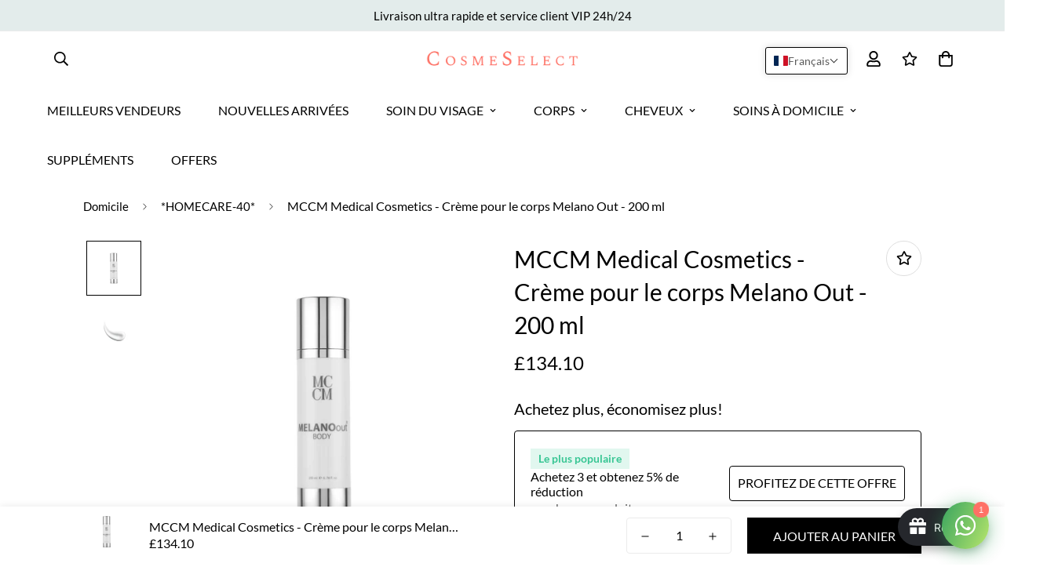

--- FILE ---
content_type: text/html; charset=utf-8
request_url: https://cosmeselect.com/fr-om/products/mccm-medical-cosmetics-melano-out-body-cream-200-ml
body_size: 107666
content:

<!doctype html>
<html
  class="no-js supports-no-cookies"
  lang="fr"
  data-template="product"
  
>
  <head>
    <meta charset="utf-8">
    <meta http-equiv="X-UA-Compatible" content="IE=edge">
    <meta name="viewport" content="width=device-width, initial-scale=1, maximum-scale=1.0, user-scalable=0">
    <meta name="theme-color" content="#000000">

    <link rel="preconnect" href="https://fonts.googleapis.com">
    <link rel="preconnect" href="https://fonts.gstatic.com" crossorigin>
    <link href="https://fonts.googleapis.com/css2?family=Spectral:ital,wght@0,200;0,300;0,400;0,500;0,600;0,700;0,800;1,200;1,300;1,400;1,500;1,600;1,700;1,800&display=swap" rel="stylesheet"><link rel="canonical" href="https://cosmeselect.com/fr-om/products/mccm-medical-cosmetics-melano-out-body-cream-200-ml">
<link href="//cosmeselect.com/cdn/shop/t/7/assets/theme.css?v=62054006043415608881765766749" rel="stylesheet" type="text/css" media="all" />
<link href="//cosmeselect.com/cdn/shop/t/7/assets/chunk.css?v=94047700530851641241732257468" rel="stylesheet" type="text/css" media="all" />


<link rel="dns-prefetch" href="https://cosmeselect.com/fr-om/products/mccm-medical-cosmetics-melano-out-body-cream-200-ml" crossorigin>
<link rel="dns-prefetch" href="https://cdn.shopify.com" crossorigin>
<link rel="preconnect" href="https://cosmeselect.com/fr-om/products/mccm-medical-cosmetics-melano-out-body-cream-200-ml" crossorigin>
<link rel="preconnect" href="https://cdn.shopify.com" crossorigin>

<script src="//cosmeselect.com/cdn/shop/t/7/assets/vendor.min.js?v=79380885773407209091732257654" type="text/javascript"></script>
<script src="//cosmeselect.com/cdn/shop/t/7/assets/app.min.js?v=85309917500846461211732257440" type="text/javascript"></script>


<link rel="shortcut icon" href="//cosmeselect.com/cdn/shop/files/cropped-600x600-e1668892392548.webp?crop=center&height=32&v=1673974582&width=32" type="image/png"><title class="product">MCCM Medical Cosmetics - Melano Out Body Cream - 200 ml | Cosmeselect</title><meta name="description" content="MCCM Medical Cosmetics - Melano Out Body Cream - 200 ml. Benefits: suitable for daily use. Shop CosmeSelect."><meta property="og:site_name" content="CosmeSelect">
<meta property="og:url" content="https://cosmeselect.com/fr-om/products/mccm-medical-cosmetics-melano-out-body-cream-200-ml">
<meta property="og:title" content="MCCM Medical Cosmetics - Melano Out Body Cream - 200 ml | Cosmeselect">
<meta property="og:type" content="product">
<meta property="og:description" content="MCCM Medical Cosmetics - Melano Out Body Cream - 200 ml. Benefits: suitable for daily use. Shop CosmeSelect."><meta property="og:image" content="http://cosmeselect.com/cdn/shop/products/0243_MELANOOUT-BODY-CREAM-200ML_1_2200x_87f2a56f-eb4c-4984-9e10-83f199ce76cd.webp?v=1673828365">
<meta property="og:image:secure_url" content="https://cosmeselect.com/cdn/shop/products/0243_MELANOOUT-BODY-CREAM-200ML_1_2200x_87f2a56f-eb4c-4984-9e10-83f199ce76cd.webp?v=1673828365">
<meta property="og:image:width" content="2200">
<meta property="og:image:height" content="2200"><meta property="og:price:amount" content="134.10">
<meta property="og:price:currency" content="GBP"><meta name="twitter:card" content="summary_large_image">
<meta name="twitter:title" content="MCCM Medical Cosmetics - Melano Out Body Cream - 200 ml | Cosmeselect">
<meta name="twitter:description" content="MCCM Medical Cosmetics - Melano Out Body Cream - 200 ml. Benefits: suitable for daily use. Shop CosmeSelect.">

<link rel="preconnect" href="https://fonts.shopifycdn.com" crossorigin><link rel="preload" as="font" href="//cosmeselect.com/cdn/fonts/lato/lato_n4.c3b93d431f0091c8be23185e15c9d1fee1e971c5.woff2" type="font/woff2" crossorigin>
  <link rel="preload" as="font" href="//cosmeselect.com/cdn/fonts/lato/lato_n7.900f219bc7337bc57a7a2151983f0a4a4d9d5dcf.woff2" type="font/woff2" crossorigin><link rel="preload" as="font" href="//cosmeselect.com/cdn/fonts/lato/lato_n4.c3b93d431f0091c8be23185e15c9d1fee1e971c5.woff2" type="font/woff2" crossorigin><style>
  @font-face {  font-family: Lato;  font-weight: 400;  font-style: normal;  font-display: swap;  src: url("//cosmeselect.com/cdn/fonts/lato/lato_n4.c3b93d431f0091c8be23185e15c9d1fee1e971c5.woff2") format("woff2"),       url("//cosmeselect.com/cdn/fonts/lato/lato_n4.d5c00c781efb195594fd2fd4ad04f7882949e327.woff") format("woff");}@font-face {  font-family: Lato;  font-weight: 700;  font-style: normal;  font-display: swap;  src: url("//cosmeselect.com/cdn/fonts/lato/lato_n7.900f219bc7337bc57a7a2151983f0a4a4d9d5dcf.woff2") format("woff2"),       url("//cosmeselect.com/cdn/fonts/lato/lato_n7.a55c60751adcc35be7c4f8a0313f9698598612ee.woff") format("woff");}@font-face {  font-family: Lato;  font-weight: 300;  font-style: normal;  font-display: swap;  src: url("//cosmeselect.com/cdn/fonts/lato/lato_n3.a7080ececf6191f1dd5b0cb021691ca9b855c876.woff2") format("woff2"),       url("//cosmeselect.com/cdn/fonts/lato/lato_n3.61e34b2ff7341f66543eb08e8c47eef9e1cde558.woff") format("woff");}:root {  --font-stack-header: Lato, sans-serif;  --font-style-header: normal;  --font-weight-header: 400;  --font-weight-header--bolder: 700;  --font-weight-header--lighter: 300;}@font-face {  font-family: Lato;  font-weight: 400;  font-style: normal;  font-display: swap;  src: url("//cosmeselect.com/cdn/fonts/lato/lato_n4.c3b93d431f0091c8be23185e15c9d1fee1e971c5.woff2") format("woff2"),       url("//cosmeselect.com/cdn/fonts/lato/lato_n4.d5c00c781efb195594fd2fd4ad04f7882949e327.woff") format("woff");}@font-face {  font-family: Lato;  font-weight: 700;  font-style: normal;  font-display: swap;  src: url("//cosmeselect.com/cdn/fonts/lato/lato_n7.900f219bc7337bc57a7a2151983f0a4a4d9d5dcf.woff2") format("woff2"),       url("//cosmeselect.com/cdn/fonts/lato/lato_n7.a55c60751adcc35be7c4f8a0313f9698598612ee.woff") format("woff");}@font-face {  font-family: Lato;  font-weight: 700;  font-style: normal;  font-display: swap;  src: url("//cosmeselect.com/cdn/fonts/lato/lato_n7.900f219bc7337bc57a7a2151983f0a4a4d9d5dcf.woff2") format("woff2"),       url("//cosmeselect.com/cdn/fonts/lato/lato_n7.a55c60751adcc35be7c4f8a0313f9698598612ee.woff") format("woff");}@font-face {  font-family: Lato;  font-weight: 400;  font-style: italic;  font-display: swap;  src: url("//cosmeselect.com/cdn/fonts/lato/lato_i4.09c847adc47c2fefc3368f2e241a3712168bc4b6.woff2") format("woff2"),       url("//cosmeselect.com/cdn/fonts/lato/lato_i4.3c7d9eb6c1b0a2bf62d892c3ee4582b016d0f30c.woff") format("woff");}@font-face {  font-family: Lato;  font-weight: 700;  font-style: italic;  font-display: swap;  src: url("//cosmeselect.com/cdn/fonts/lato/lato_i7.16ba75868b37083a879b8dd9f2be44e067dfbf92.woff2") format("woff2"),       url("//cosmeselect.com/cdn/fonts/lato/lato_i7.4c07c2b3b7e64ab516aa2f2081d2bb0366b9dce8.woff") format("woff");}:root {  --font-weight-body--bold: 700;  --font-weight-body--bolder: 700;  --font-stack-body: Lato, sans-serif;  --font-style-body: normal;  --font-weight-body: 400;}
</style>
<style>
  html{font-size:calc(var(--font-base-size,16) * 1px)}body{font-family:var(--font-stack-body)!important;font-weight:var(--font-weight-body);font-style:var(--font-style-body);color:var(--color-body-text);font-size:calc(var(--font-base-size,16) * 1px);line-height:calc(var(--base-line-height) * 1px);scroll-behavior:smooth}body .h1,body .h2,body .h3,body .h4,body .h5,body .h6,body h1,body h2,body h3,body h4,body h5,body h6{font-family:var(--font-stack-header);font-weight:var(--font-weight-header);font-style:var(--font-style-header);color:var(--color-heading-text);line-height:normal}body .h1,body h1{font-size:calc(((var(--font-h1-mobile))/ (var(--font-base-size))) * 1rem)}body .h2,body h2{font-size:calc(((var(--font-h2-mobile))/ (var(--font-base-size))) * 1rem)}body .h3,body h3{font-size:calc(((var(--font-h3-mobile))/ (var(--font-base-size))) * 1rem)}body .h4,body h4{font-size:calc(((var(--font-h4-mobile))/ (var(--font-base-size))) * 1rem)}body .h5,body h5{font-size:calc(((var(--font-h5-mobile))/ (var(--font-base-size))) * 1rem)}body .h6,body h6{font-size:calc(((var(--font-h6-mobile))/ (var(--font-base-size))) * 1rem);line-height:1.4}@media only screen and (min-width:768px){body .h1,body h1{font-size:calc(((var(--font-h1-desktop))/ (var(--font-base-size))) * 1rem)}body .h2,body h2{font-size:calc(((var(--font-h2-desktop))/ (var(--font-base-size))) * 1rem)}body .h3,body h3{font-size:calc(((var(--font-h3-desktop))/ (var(--font-base-size))) * 1rem)}body .h4,body h4{font-size:calc(((var(--font-h4-desktop))/ (var(--font-base-size))) * 1rem)}body .h5,body h5{font-size:calc(((var(--font-h5-desktop))/ (var(--font-base-size))) * 1rem)}body .h6,body h6{font-size:calc(((var(--font-h6-desktop))/ (var(--font-base-size))) * 1rem)}}.swiper-wrapper{display:flex}.swiper-container:not(.swiper-container-initialized) .swiper-slide{width:calc(100% / var(--items,1));flex:0 0 auto}@media (max-width:1023px){.swiper-container:not(.swiper-container-initialized) .swiper-slide{min-width:40vw;flex:0 0 auto}}@media (max-width:767px){.swiper-container:not(.swiper-container-initialized) .swiper-slide{min-width:66vw;flex:0 0 auto}}.opacity-0{opacity:0}.opacity-100{opacity:1!important;}.placeholder-background{position:absolute;top:0;right:0;bottom:0;left:0;pointer-events:none}.placeholder-background--animation{background-color:#000;animation:placeholder-background-loading 1.5s infinite linear}[data-image-loading]{position:relative}[data-image-loading]:after{content:'';background-color:#000;animation:placeholder-background-loading 1.5s infinite linear;position:absolute;top:0;left:0;width:100%;height:100%;z-index:1}[data-image-loading] img.lazyload{opacity:0}[data-image-loading] img.lazyloaded{opacity:1}.no-js [data-image-loading]{animation-name:none}.lazyload--fade-in{opacity:0;transition:.25s all}.lazyload--fade-in.lazyloaded{opacity:1}@media (min-width:768px){.hidden.md\:block{display:block!important}.hidden.md\:flex{display:flex!important}.hidden.md\:grid{display:grid!important}}@media (min-width:1024px){.hidden.lg\:block{display:block!important}.hidden.lg\:flex{display:flex!important}.hidden.lg\:grid{display:grid!important}}@media (min-width:1280px){.hidden.xl\:block{display:block!important}.hidden.xl\:flex{display:flex!important}.hidden.xl\:grid{display:grid!important}}

  h1, .h1,
  h2, .h2,
  h3, .h3,
  h4, .h4,
  h5, .h5,
  h6, .h6 {
    letter-spacing: 0px;
  }
  .professional-register{
    margin-top:30px
  }
  .faixa-frete{
    background-color: #eee;
    color: black;
    border: 1px solid black;
    padding: 7px 5px;
    text-align: center;
    border-radius: 3px;
    margin-top: 10px;
  }
  .faixa-frete.ativo{
    background-color: #e3eceb;
    color: green;
    border: 1px solid green;
  }
  .faixa-frete.erro{
    background-color: #ff000014;
    color: #af0505;
    border: 1px solid #af0505;
  }
</style>

    <script>
  // https://codebeautify.org/jsviewer

  function _debounce(fn, wait = 300) {
    let t;
    return (...args) => {
      clearTimeout(t);
      t = setTimeout(() => fn.apply(this, args), wait);
    };
  }

  try {
    window.MinimogSettings = window.MinimogSettings || {};
    window.___mnag = 'userA' + (window.___mnag1 || '') + 'gent';

    var _mh = document.querySelector('header.sf-header__mobile');
    var _dh = document.querySelector('header.sf-header__desktop');
    // Set header height
    function _shh() {
      if (!_mh || !_dh) {
        _mh = document.querySelector('header.sf-header__mobile');
        _dh = document.querySelector('header.sf-header__desktop');
      }
      // Header
      var _hd = window.innerWidth < 1024 ? _mh : _dh;
      if (_hd) {
        document.documentElement.style.setProperty('--sf-header-height', _hd.offsetHeight + 'px');
        window.MinimogSettings.headerHeight = _hd.offsetHeight;
      }
    }

    // setTopbarHeight
    function _stbh() {
      // Topbar
      var _tb = document.querySelector('.sf-topbar');
      if (_tb) {
        document.documentElement.style.setProperty('--sf-topbar-height', _tb.offsetHeight + 'px');
        window.MinimogSettings.topbarHeight = _tb.offsetHeight;
      }
    }

    // setAnnouncementHeight
    function _sah() {
      // announcement_bar
      var _ab = document.querySelector('.announcement-bar');
      if (_ab) {
        document.documentElement.style.setProperty('--sf-announcement-height', _ab.offsetHeight + 'px');
        window.MinimogSettings.topbarHeight = _ab.offsetHeight;
      }
    }

    // setMainContentPadding
    function _smcp() {
      // pageTemplate
      var _pt = document.documentElement.dataset.template;
      if (window.innerWidth >= 1024) {
        if (_dh && _dh.dataset.transparent === "true") {
          if (_pt === 'index' || _pt === 'collection') {
            document.documentElement.style.setProperty('--main-content-padding-top', '0px');
          }
        }
      } else {
        document.documentElement.style.removeProperty('--main-content-padding-top');
      }
    }

    // calculateSectionsHeight
    function _csh() {_shh();_stbh();_sah();_smcp();}
    window.addEventListener('resize', _debounce(_csh, 1000));

    document.documentElement.className = document.documentElement.className.replace('supports-no-cookies', 'supports-cookies').replace('no-js', 'js');
  } catch (error) {
    console.warn('Failed to execute critical scripts', error);
  }

  try {
    // Page speed agent
    var _nu = navigator[window.___mnag];
    var _psas = [
      {
        'b': 'ome-Li',
        'c': 'ghth',
        'd': 'ouse',
        'a': 'Chr',
      },
      {
        'd': 'hts',
        'a': 'Sp',
        'c': 'nsig',
        'b': 'eed I',
      },
      {
        'b': ' Lin',
        'd': '6_64',
        'a': 'X11;',
        'c': 'ux x8',
      }
    ];
    function __fn(i) {
      return Object.keys(_psas[i]).sort().reduce(function (a, c) { return a + _psas[i][c] }, '');
    }

    var __isPSA = (_nu.indexOf(__fn(0)) > -1 || _nu.indexOf(__fn(1)) > -1 || _nu.indexOf(__fn(2)) > -1);
    // var __isPSA = true

    window.___mnag = '!1';
    _psas = null;
  } catch (err) {
    var __isPSA = false;
    var _psas = null;
    window.___mnag = '!1';
  }

  // activateFontAndCriticalCSS
  

  // __activateStyle(this)
  function __as(l) {
    l.rel = 'stylesheet';
    l.media = 'all';
    l.removeAttribute('onload');
  }

  // _onChunkStyleLoad(this)
  function __ocsl(l) {
    if (!__isPSA) __as(l);
  }

  window.__isPSA = __isPSA;
</script>

    <!-- Página de Produto -->
  <meta name="robots" content="index, follow"><link rel="alternate" hreflang="x-default" href="//cosmeselect.com/cdn/shop/t/7/assets/https://cosmeselect.com?v=5933" />
  
    
      <link 
        rel="alternate" 
        hreflang="en" 
        href="//cosmeselect.com/cdn/shop/t/7/assets/https://cosmeselect.com?v=5933//cosmeselect.com/cdn/shop/t/7/assets//en-om?v=5933" 
      />
  
      <link 
        rel="alternate" 
        hreflang="pt-PT" 
        href="//cosmeselect.com/cdn/shop/t/7/assets/https://cosmeselect.com?v=5933//cosmeselect.com/cdn/shop/t/7/assets//pt-om?v=5933" 
      />
  
      <link 
        rel="alternate" 
        hreflang="fr" 
        href="//cosmeselect.com/cdn/shop/t/7/assets/https://cosmeselect.com?v=5933//cosmeselect.com/cdn/shop/t/7/assets//fr-om?v=5933" 
      />
  
      <link 
        rel="alternate" 
        hreflang="it" 
        href="//cosmeselect.com/cdn/shop/t/7/assets/https://cosmeselect.com?v=5933//cosmeselect.com/cdn/shop/t/7/assets//it-om?v=5933" 
      />
  
      <link 
        rel="alternate" 
        hreflang="de" 
        href="//cosmeselect.com/cdn/shop/t/7/assets/https://cosmeselect.com?v=5933//cosmeselect.com/cdn/shop/t/7/assets//de-om?v=5933" 
      />
  
      <link 
        rel="alternate" 
        hreflang="zh-CN" 
        href="//cosmeselect.com/cdn/shop/t/7/assets/https://cosmeselect.com?v=5933//cosmeselect.com/cdn/shop/t/7/assets//zh-om?v=5933" 
      />
  
      <link 
        rel="alternate" 
        hreflang="ar" 
        href="//cosmeselect.com/cdn/shop/t/7/assets/https://cosmeselect.com?v=5933//cosmeselect.com/cdn/shop/t/7/assets//ar-om?v=5933" 
      />
   




  <meta name="author" content="Cosmeselect">
  <meta name="publisher" content="CosmeSelect">



  <script type="application/ld+json">
    {"@context":"http:\/\/schema.org\/","@id":"\/fr-om\/products\/mccm-medical-cosmetics-melano-out-body-cream-200-ml#product","@type":"Product","brand":{"@type":"Brand","name":"Cosmeselect"},"category":"","description":"MCCM Medical Cosmetics - Crème pour le corps Melano Out aide au traitement de l'hyperpigmentation et procure un meilleur teint de la peau en général. Le body peau est renouvelé, lisse et lumineux.\nÉtape courante : Traitement\nFréquence: Usage quotidien\nType de peau : Toutes peaux\nZone de traitement : Corps\nRecommandé: Hyperpigmentation, aisselles, genoux, coudes, entrejambe et décolleté.","image":"https:\/\/cosmeselect.com\/cdn\/shop\/products\/0243_MELANOOUT-BODY-CREAM-200ML_1_2200x_87f2a56f-eb4c-4984-9e10-83f199ce76cd.webp?v=1673828365\u0026width=1920","name":"MCCM Medical Cosmetics - Crème pour le corps Melano Out - 200 ml","offers":{"@id":"\/fr-om\/products\/mccm-medical-cosmetics-melano-out-body-cream-200-ml?variant=44457616671025#offer","@type":"Offer","availability":"http:\/\/schema.org\/InStock","price":"134.10","priceCurrency":"GBP","url":"https:\/\/cosmeselect.com\/fr-om\/products\/mccm-medical-cosmetics-melano-out-body-cream-200-ml?variant=44457616671025"},"sku":"0243","url":"https:\/\/cosmeselect.com\/fr-om\/products\/mccm-medical-cosmetics-melano-out-body-cream-200-ml"}
  </script>


<!-- Google Tag Manager Tange Inc-->
<script>(function(w,d,s,l,i){w[l]=w[l]||[];w[l].push({'gtm.start':
new Date().getTime(),event:'gtm.js'});var f=d.getElementsByTagName(s)[0],
j=d.createElement(s),dl=l!='dataLayer'?'&l='+l:'';j.async=true;j.src=
'https://www.googletagmanager.com/gtm.js?id='+i+dl;f.parentNode.insertBefore(j,f);
})(window,document,'script','dataLayer','GTM-WGLXQFW9');</script>
<!-- End Google Tag Manager -->

    <link href="//cosmeselect.com/cdn/shop/t/7/assets/theme.css?v=62054006043415608881765766749" rel="stylesheet" type="text/css" media="all" />
    <link href="//cosmeselect.com/cdn/shop/t/7/assets/chunk.css?v=94047700530851641241732257468" rel="stylesheet" type="text/css" media="all" />

    
<style data-shopify>:root {		/* BODY */		--base-line-height: 28;		/* PRIMARY COLORS */		--color-primary: #000000;		--plyr-color-main: #000000;		--color-primary-darker: #333333;		/* TEXT COLORS */		--color-body-text: #000000;		--color-heading-text: #000000;		--color-sub-text: #666666;		--color-text-link: #000000;		--color-text-link-hover: #999999;		/* BUTTON COLORS */		--color-btn-bg:  #000000;		--color-btn-bg-hover: #000000;		--color-btn-text: #ffffff;		--color-btn-text-hover: #ffffff;    	--color-btn-secondary-border: #000000;    	--color-btn-secondary-text: #000000;		--btn-letter-spacing: 0px;		--btn-border-radius: 0px;		--btn-border-width: 1px;		--btn-line-height: 23px;				--btn-text-transform: uppercase;				/* PRODUCT COLORS */		--product-title-color: #000000;		--product-sale-price-color: #666666;		--product-regular-price-color: #000000;		--product-type-color: #666666;		--product-desc-color: #666666;		/* TOPBAR COLORS */		--color-topbar-background: #e3eceb;		--color-topbar-text: #000000;		/* MENU BAR COLORS */		--color-menu-background: #000000;		--color-menu-text: #f8f8f8;		/* BORDER COLORS */		--color-border: #dedede;		/* FOOTER COLORS */		--color-footer-text: #000000;		--color-footer-subtext: #666666;		--color-footer-background: #e3eceb;		--color-footer-link: #666666;		--color-footer-link-hover: #000000;		--color-footer-background-mobile: #e3eceb;		/* FOOTER BOTTOM COLORS */		--color-footer-bottom-text: #000;		--color-footer-bottom-background: #e3eceb;		--color-footer-bottom-background-mobile: #e3eceb;		/* HEADER */		--color-header-text: #000000;		--color-header-transparent-text: #000000;		--color-main-background: #ffffff;		--color-field-background: #ffffff;		--color-header-background: #ffffff;		--color-cart-wishlist-count: #ffffff;		--bg-cart-wishlist-count: #586cdc;		--swatch-item-background-default: #f7f8fa;		--text-gray-400: #777777;		--text-gray-9b: #9b9b9b;		--text-black: #000000;		--text-white: #ffffff;		--bg-gray-400: #f7f8fa;		--bg-black: #000000;		--rounded-full: 9999px;		--border-color-1: #eeeeee;		--border-color-2: #b2b2b2;		--border-color-3: #d2d2d2;		--border-color-4: #737373;		--color-secondary: #666666;		--color-success: #3a8735;		--color-warning: #ff706b;		--color-info: #959595;		--color-disabled: #cecece;		--bg-disabled: #f7f7f7;		--bg-hover: #737373;		--bg-color-tooltip: #000000;		--text-color-tooltip: #ffffff;		--color-image-overlay: #000000;		--opacity-image-overlay: 0.2;		--theme-shadow: 0 5px 15px 0 rgba(0, 0, 0, 0.07);    	--arrow-select-box: url(//cosmeselect.com/cdn/shop/t/7/assets/ar-down.svg?v=92728264558441377851732257442);		/* FONT SIZES */		--font-base-size: 16;		--font-btn-size: 16px;		--font-btn-weight: 500;		--font-h1-desktop: 54;		--font-h1-mobile: 50;		--font-h2-desktop: 42;		--font-h2-mobile: 37;		--font-h3-desktop: 31;		--font-h3-mobile: 28;		--font-h4-desktop: 27;		--font-h4-mobile: 24;		--font-h5-desktop: 23;		--font-h5-mobile: 20;		--font-h6-desktop: 21;		--font-h6-mobile: 19;    	--arrow-down-url: url(//cosmeselect.com/cdn/shop/t/7/assets/arrow-down.svg?v=157552497485556416461732257444);    	--arrow-down-white-url: url(//cosmeselect.com/cdn/shop/t/7/assets/arrow-down-white.svg?v=70535736727834135531732257443);    	--product-title-line-clamp: unset;		--spacing-sections-desktop: 70px;        --spacing-sections-tablet: 53px;        --spacing-sections-mobile: 35px;	}
</style><link href="//cosmeselect.com/cdn/shop/t/7/assets/product-template.css?v=143442194256306734581732257603" rel="stylesheet" type="text/css" media="all" />
<link media="print" onload="this.media = 'all'" rel="stylesheet" href="//cosmeselect.com/cdn/shop/t/7/assets/vendor.css?v=16535328183442033321732257651">

<link href="//cosmeselect.com/cdn/shop/t/7/assets/custom.css?v=105997007003712207781732257677" rel="stylesheet" type="text/css" media="all" />

<style data-shopify>body {
    --container-width: 1100;
    --fluid-container-width: 1620px;
    --fluid-container-offset: 65px;
    background-color: #ffffff;
  }
  [style*="--aspect-ratio"]:before {
    padding-top: calc(100% / (0.0001 + var(--aspect-ratio, 16/9)));
  }
  @media ( max-width: 767px ) {
    [style*="--aspect-ratio"]:before {
      padding-top: calc(100% / (0.0001 + var(--aspect-ratio-mobile, var(--aspect-ratio, 16/9)) ));
    }
  }</style>


    <script src="//cosmeselect.com/cdn/shop/t/7/assets/EasyPie.js?v=1918843117379798541732257504" defer="defer"></script>
    <script src="//cosmeselect.com/cdn/shop/t/7/assets/vendor.min.js?v=79380885773407209091732257654" defer="defer"></script>
    <script src="//cosmeselect.com/cdn/shop/t/7/assets/theme-global.js?v=19688347302334476791732257645" defer="defer"></script>
    <script src="//cosmeselect.com/cdn/shop/t/7/assets/app.min.js?v=85309917500846461211732257440" defer="defer"></script>

    <script>window.performance && window.performance.mark && window.performance.mark('shopify.content_for_header.start');</script><meta name="facebook-domain-verification" content="s4wu0mv5a3f3rqyztbeo13lbw6ajn2">
<meta name="google-site-verification" content="PE4EgHwqUZkemrFNfe3scOhYEhfro8tM2nD2Mco4sdc">
<meta id="shopify-digital-wallet" name="shopify-digital-wallet" content="/70861357361/digital_wallets/dialog">
<meta name="shopify-checkout-api-token" content="973f7e41892d60de1ff9b248e3ad7a06">
<meta id="in-context-paypal-metadata" data-shop-id="70861357361" data-venmo-supported="false" data-environment="production" data-locale="fr_FR" data-paypal-v4="true" data-currency="GBP">
<link rel="alternate" hreflang="x-default" href="https://cosmeselect.com/products/mccm-medical-cosmetics-melano-out-body-cream-200-ml">
<link rel="alternate" hreflang="en" href="https://cosmeselect.com/products/mccm-medical-cosmetics-melano-out-body-cream-200-ml">
<link rel="alternate" hreflang="pt" href="https://cosmeselect.com/pt/products/mccm-medical-cosmetics-melano-out-body-cream-200-ml">
<link rel="alternate" hreflang="fr" href="https://cosmeselect.com/fr/products/mccm-medical-cosmetics-melano-out-body-cream-200-ml">
<link rel="alternate" hreflang="it" href="https://cosmeselect.com/it/products/mccm-medical-cosmetics-melano-out-body-cream-200-ml">
<link rel="alternate" hreflang="de" href="https://cosmeselect.com/de/products/mccm-medical-cosmetics-melano-out-body-cream-200-ml">
<link rel="alternate" hreflang="zh-Hans" href="https://cosmeselect.com/zh/products/mccm-medical-cosmetics-melano-out-body-cream-200-ml">
<link rel="alternate" hreflang="ar" href="https://cosmeselect.com/ar/products/mccm-medical-cosmetics-melano-out-body-cream-200-ml">
<link rel="alternate" hreflang="en-US" href="https://cosmeselect.com/en-us/products/mccm-medical-cosmetics-melano-out-body-cream-200-ml">
<link rel="alternate" hreflang="en-PT" href="https://cosmeselect.com/en-pt/products/mccm-medical-cosmetics-melano-out-body-cream-200-ml">
<link rel="alternate" hreflang="pt-PT" href="https://cosmeselect.com/pt-pt/products/mccm-medical-cosmetics-melano-out-body-cream-200-ml">
<link rel="alternate" hreflang="en-BE" href="https://cosmeselect.com/en-be/products/mccm-medical-cosmetics-melano-out-body-cream-200-ml">
<link rel="alternate" hreflang="en-SA" href="https://cosmeselect.com/en-sa/products/mccm-medical-cosmetics-melano-out-body-cream-200-ml">
<link rel="alternate" hreflang="en-IE" href="https://cosmeselect.com/en-ie/products/mccm-medical-cosmetics-melano-out-body-cream-200-ml">
<link rel="alternate" hreflang="en-AU" href="https://cosmeselect.com/en-au/products/mccm-medical-cosmetics-melano-out-body-cream-200-ml">
<link rel="alternate" hreflang="en-CA" href="https://cosmeselect.com/en-ca/products/mccm-medical-cosmetics-melano-out-body-cream-200-ml">
<link rel="alternate" hreflang="en-OM" href="https://cosmeselect.com/en-om/products/mccm-medical-cosmetics-melano-out-body-cream-200-ml">
<link rel="alternate" hreflang="pt-OM" href="https://cosmeselect.com/pt-om/products/mccm-medical-cosmetics-melano-out-body-cream-200-ml">
<link rel="alternate" hreflang="fr-OM" href="https://cosmeselect.com/fr-om/products/mccm-medical-cosmetics-melano-out-body-cream-200-ml">
<link rel="alternate" hreflang="it-OM" href="https://cosmeselect.com/it-om/products/mccm-medical-cosmetics-melano-out-body-cream-200-ml">
<link rel="alternate" hreflang="de-OM" href="https://cosmeselect.com/de-om/products/mccm-medical-cosmetics-melano-out-body-cream-200-ml">
<link rel="alternate" hreflang="zh-Hans-OM" href="https://cosmeselect.com/zh-om/products/mccm-medical-cosmetics-melano-out-body-cream-200-ml">
<link rel="alternate" hreflang="ar-OM" href="https://cosmeselect.com/ar-om/products/mccm-medical-cosmetics-melano-out-body-cream-200-ml">
<link rel="alternate" hreflang="en-ES" href="https://cosmeselect.com/en-es/products/mccm-medical-cosmetics-melano-out-body-cream-200-ml">
<link rel="alternate" hreflang="pt-ES" href="https://cosmeselect.com/pt-es/products/mccm-medical-cosmetics-melano-out-body-cream-200-ml">
<link rel="alternate" hreflang="fr-ES" href="https://cosmeselect.com/fr-es/products/mccm-medical-cosmetics-melano-out-body-cream-200-ml">
<link rel="alternate" hreflang="it-ES" href="https://cosmeselect.com/it-es/products/mccm-medical-cosmetics-melano-out-body-cream-200-ml">
<link rel="alternate" hreflang="de-ES" href="https://cosmeselect.com/de-es/products/mccm-medical-cosmetics-melano-out-body-cream-200-ml">
<link rel="alternate" hreflang="zh-Hans-ES" href="https://cosmeselect.com/zh-es/products/mccm-medical-cosmetics-melano-out-body-cream-200-ml">
<link rel="alternate" hreflang="ar-ES" href="https://cosmeselect.com/ar-es/products/mccm-medical-cosmetics-melano-out-body-cream-200-ml">
<link rel="alternate" hreflang="es-ES" href="https://cosmeselect.com/es-es/products/mccm-medical-cosmetics-melano-out-body-cream-200-ml">
<link rel="alternate" hreflang="zh-Hans-AC" href="https://cosmeselect.com/zh/products/mccm-medical-cosmetics-melano-out-body-cream-200-ml">
<link rel="alternate" hreflang="zh-Hans-AD" href="https://cosmeselect.com/zh/products/mccm-medical-cosmetics-melano-out-body-cream-200-ml">
<link rel="alternate" hreflang="zh-Hans-AE" href="https://cosmeselect.com/zh/products/mccm-medical-cosmetics-melano-out-body-cream-200-ml">
<link rel="alternate" hreflang="zh-Hans-AF" href="https://cosmeselect.com/zh/products/mccm-medical-cosmetics-melano-out-body-cream-200-ml">
<link rel="alternate" hreflang="zh-Hans-AG" href="https://cosmeselect.com/zh/products/mccm-medical-cosmetics-melano-out-body-cream-200-ml">
<link rel="alternate" hreflang="zh-Hans-AI" href="https://cosmeselect.com/zh/products/mccm-medical-cosmetics-melano-out-body-cream-200-ml">
<link rel="alternate" hreflang="zh-Hans-AL" href="https://cosmeselect.com/zh/products/mccm-medical-cosmetics-melano-out-body-cream-200-ml">
<link rel="alternate" hreflang="zh-Hans-AM" href="https://cosmeselect.com/zh/products/mccm-medical-cosmetics-melano-out-body-cream-200-ml">
<link rel="alternate" hreflang="zh-Hans-AO" href="https://cosmeselect.com/zh/products/mccm-medical-cosmetics-melano-out-body-cream-200-ml">
<link rel="alternate" hreflang="zh-Hans-AR" href="https://cosmeselect.com/zh/products/mccm-medical-cosmetics-melano-out-body-cream-200-ml">
<link rel="alternate" hreflang="zh-Hans-AT" href="https://cosmeselect.com/zh/products/mccm-medical-cosmetics-melano-out-body-cream-200-ml">
<link rel="alternate" hreflang="zh-Hans-AW" href="https://cosmeselect.com/zh/products/mccm-medical-cosmetics-melano-out-body-cream-200-ml">
<link rel="alternate" hreflang="zh-Hans-AX" href="https://cosmeselect.com/zh/products/mccm-medical-cosmetics-melano-out-body-cream-200-ml">
<link rel="alternate" hreflang="zh-Hans-AZ" href="https://cosmeselect.com/zh/products/mccm-medical-cosmetics-melano-out-body-cream-200-ml">
<link rel="alternate" hreflang="zh-Hans-BA" href="https://cosmeselect.com/zh/products/mccm-medical-cosmetics-melano-out-body-cream-200-ml">
<link rel="alternate" hreflang="zh-Hans-BB" href="https://cosmeselect.com/zh/products/mccm-medical-cosmetics-melano-out-body-cream-200-ml">
<link rel="alternate" hreflang="zh-Hans-BD" href="https://cosmeselect.com/zh/products/mccm-medical-cosmetics-melano-out-body-cream-200-ml">
<link rel="alternate" hreflang="zh-Hans-BF" href="https://cosmeselect.com/zh/products/mccm-medical-cosmetics-melano-out-body-cream-200-ml">
<link rel="alternate" hreflang="zh-Hans-BG" href="https://cosmeselect.com/zh/products/mccm-medical-cosmetics-melano-out-body-cream-200-ml">
<link rel="alternate" hreflang="zh-Hans-BH" href="https://cosmeselect.com/zh/products/mccm-medical-cosmetics-melano-out-body-cream-200-ml">
<link rel="alternate" hreflang="zh-Hans-BI" href="https://cosmeselect.com/zh/products/mccm-medical-cosmetics-melano-out-body-cream-200-ml">
<link rel="alternate" hreflang="zh-Hans-BJ" href="https://cosmeselect.com/zh/products/mccm-medical-cosmetics-melano-out-body-cream-200-ml">
<link rel="alternate" hreflang="zh-Hans-BL" href="https://cosmeselect.com/zh/products/mccm-medical-cosmetics-melano-out-body-cream-200-ml">
<link rel="alternate" hreflang="zh-Hans-BM" href="https://cosmeselect.com/zh/products/mccm-medical-cosmetics-melano-out-body-cream-200-ml">
<link rel="alternate" hreflang="zh-Hans-BN" href="https://cosmeselect.com/zh/products/mccm-medical-cosmetics-melano-out-body-cream-200-ml">
<link rel="alternate" hreflang="zh-Hans-BO" href="https://cosmeselect.com/zh/products/mccm-medical-cosmetics-melano-out-body-cream-200-ml">
<link rel="alternate" hreflang="zh-Hans-BQ" href="https://cosmeselect.com/zh/products/mccm-medical-cosmetics-melano-out-body-cream-200-ml">
<link rel="alternate" hreflang="zh-Hans-BS" href="https://cosmeselect.com/zh/products/mccm-medical-cosmetics-melano-out-body-cream-200-ml">
<link rel="alternate" hreflang="zh-Hans-BT" href="https://cosmeselect.com/zh/products/mccm-medical-cosmetics-melano-out-body-cream-200-ml">
<link rel="alternate" hreflang="zh-Hans-BW" href="https://cosmeselect.com/zh/products/mccm-medical-cosmetics-melano-out-body-cream-200-ml">
<link rel="alternate" hreflang="zh-Hans-BY" href="https://cosmeselect.com/zh/products/mccm-medical-cosmetics-melano-out-body-cream-200-ml">
<link rel="alternate" hreflang="zh-Hans-BZ" href="https://cosmeselect.com/zh/products/mccm-medical-cosmetics-melano-out-body-cream-200-ml">
<link rel="alternate" hreflang="zh-Hans-CC" href="https://cosmeselect.com/zh/products/mccm-medical-cosmetics-melano-out-body-cream-200-ml">
<link rel="alternate" hreflang="zh-Hans-CD" href="https://cosmeselect.com/zh/products/mccm-medical-cosmetics-melano-out-body-cream-200-ml">
<link rel="alternate" hreflang="zh-Hans-CF" href="https://cosmeselect.com/zh/products/mccm-medical-cosmetics-melano-out-body-cream-200-ml">
<link rel="alternate" hreflang="zh-Hans-CG" href="https://cosmeselect.com/zh/products/mccm-medical-cosmetics-melano-out-body-cream-200-ml">
<link rel="alternate" hreflang="zh-Hans-CH" href="https://cosmeselect.com/zh/products/mccm-medical-cosmetics-melano-out-body-cream-200-ml">
<link rel="alternate" hreflang="zh-Hans-CI" href="https://cosmeselect.com/zh/products/mccm-medical-cosmetics-melano-out-body-cream-200-ml">
<link rel="alternate" hreflang="zh-Hans-CK" href="https://cosmeselect.com/zh/products/mccm-medical-cosmetics-melano-out-body-cream-200-ml">
<link rel="alternate" hreflang="zh-Hans-CL" href="https://cosmeselect.com/zh/products/mccm-medical-cosmetics-melano-out-body-cream-200-ml">
<link rel="alternate" hreflang="zh-Hans-CM" href="https://cosmeselect.com/zh/products/mccm-medical-cosmetics-melano-out-body-cream-200-ml">
<link rel="alternate" hreflang="zh-Hans-CN" href="https://cosmeselect.com/zh/products/mccm-medical-cosmetics-melano-out-body-cream-200-ml">
<link rel="alternate" hreflang="zh-Hans-CO" href="https://cosmeselect.com/zh/products/mccm-medical-cosmetics-melano-out-body-cream-200-ml">
<link rel="alternate" hreflang="zh-Hans-CR" href="https://cosmeselect.com/zh/products/mccm-medical-cosmetics-melano-out-body-cream-200-ml">
<link rel="alternate" hreflang="zh-Hans-CV" href="https://cosmeselect.com/zh/products/mccm-medical-cosmetics-melano-out-body-cream-200-ml">
<link rel="alternate" hreflang="zh-Hans-CW" href="https://cosmeselect.com/zh/products/mccm-medical-cosmetics-melano-out-body-cream-200-ml">
<link rel="alternate" hreflang="zh-Hans-CX" href="https://cosmeselect.com/zh/products/mccm-medical-cosmetics-melano-out-body-cream-200-ml">
<link rel="alternate" hreflang="zh-Hans-CY" href="https://cosmeselect.com/zh/products/mccm-medical-cosmetics-melano-out-body-cream-200-ml">
<link rel="alternate" hreflang="zh-Hans-CZ" href="https://cosmeselect.com/zh/products/mccm-medical-cosmetics-melano-out-body-cream-200-ml">
<link rel="alternate" hreflang="zh-Hans-DE" href="https://cosmeselect.com/zh/products/mccm-medical-cosmetics-melano-out-body-cream-200-ml">
<link rel="alternate" hreflang="zh-Hans-DJ" href="https://cosmeselect.com/zh/products/mccm-medical-cosmetics-melano-out-body-cream-200-ml">
<link rel="alternate" hreflang="zh-Hans-DK" href="https://cosmeselect.com/zh/products/mccm-medical-cosmetics-melano-out-body-cream-200-ml">
<link rel="alternate" hreflang="zh-Hans-DM" href="https://cosmeselect.com/zh/products/mccm-medical-cosmetics-melano-out-body-cream-200-ml">
<link rel="alternate" hreflang="zh-Hans-DO" href="https://cosmeselect.com/zh/products/mccm-medical-cosmetics-melano-out-body-cream-200-ml">
<link rel="alternate" hreflang="zh-Hans-DZ" href="https://cosmeselect.com/zh/products/mccm-medical-cosmetics-melano-out-body-cream-200-ml">
<link rel="alternate" hreflang="zh-Hans-EC" href="https://cosmeselect.com/zh/products/mccm-medical-cosmetics-melano-out-body-cream-200-ml">
<link rel="alternate" hreflang="zh-Hans-EE" href="https://cosmeselect.com/zh/products/mccm-medical-cosmetics-melano-out-body-cream-200-ml">
<link rel="alternate" hreflang="zh-Hans-EG" href="https://cosmeselect.com/zh/products/mccm-medical-cosmetics-melano-out-body-cream-200-ml">
<link rel="alternate" hreflang="zh-Hans-EH" href="https://cosmeselect.com/zh/products/mccm-medical-cosmetics-melano-out-body-cream-200-ml">
<link rel="alternate" hreflang="zh-Hans-ER" href="https://cosmeselect.com/zh/products/mccm-medical-cosmetics-melano-out-body-cream-200-ml">
<link rel="alternate" hreflang="zh-Hans-ET" href="https://cosmeselect.com/zh/products/mccm-medical-cosmetics-melano-out-body-cream-200-ml">
<link rel="alternate" hreflang="zh-Hans-FI" href="https://cosmeselect.com/zh/products/mccm-medical-cosmetics-melano-out-body-cream-200-ml">
<link rel="alternate" hreflang="zh-Hans-FJ" href="https://cosmeselect.com/zh/products/mccm-medical-cosmetics-melano-out-body-cream-200-ml">
<link rel="alternate" hreflang="zh-Hans-FK" href="https://cosmeselect.com/zh/products/mccm-medical-cosmetics-melano-out-body-cream-200-ml">
<link rel="alternate" hreflang="zh-Hans-FO" href="https://cosmeselect.com/zh/products/mccm-medical-cosmetics-melano-out-body-cream-200-ml">
<link rel="alternate" hreflang="zh-Hans-FR" href="https://cosmeselect.com/zh/products/mccm-medical-cosmetics-melano-out-body-cream-200-ml">
<link rel="alternate" hreflang="zh-Hans-GA" href="https://cosmeselect.com/zh/products/mccm-medical-cosmetics-melano-out-body-cream-200-ml">
<link rel="alternate" hreflang="zh-Hans-GB" href="https://cosmeselect.com/zh/products/mccm-medical-cosmetics-melano-out-body-cream-200-ml">
<link rel="alternate" hreflang="zh-Hans-GD" href="https://cosmeselect.com/zh/products/mccm-medical-cosmetics-melano-out-body-cream-200-ml">
<link rel="alternate" hreflang="zh-Hans-GE" href="https://cosmeselect.com/zh/products/mccm-medical-cosmetics-melano-out-body-cream-200-ml">
<link rel="alternate" hreflang="zh-Hans-GF" href="https://cosmeselect.com/zh/products/mccm-medical-cosmetics-melano-out-body-cream-200-ml">
<link rel="alternate" hreflang="zh-Hans-GG" href="https://cosmeselect.com/zh/products/mccm-medical-cosmetics-melano-out-body-cream-200-ml">
<link rel="alternate" hreflang="zh-Hans-GH" href="https://cosmeselect.com/zh/products/mccm-medical-cosmetics-melano-out-body-cream-200-ml">
<link rel="alternate" hreflang="zh-Hans-GI" href="https://cosmeselect.com/zh/products/mccm-medical-cosmetics-melano-out-body-cream-200-ml">
<link rel="alternate" hreflang="zh-Hans-GL" href="https://cosmeselect.com/zh/products/mccm-medical-cosmetics-melano-out-body-cream-200-ml">
<link rel="alternate" hreflang="zh-Hans-GM" href="https://cosmeselect.com/zh/products/mccm-medical-cosmetics-melano-out-body-cream-200-ml">
<link rel="alternate" hreflang="zh-Hans-GN" href="https://cosmeselect.com/zh/products/mccm-medical-cosmetics-melano-out-body-cream-200-ml">
<link rel="alternate" hreflang="zh-Hans-GP" href="https://cosmeselect.com/zh/products/mccm-medical-cosmetics-melano-out-body-cream-200-ml">
<link rel="alternate" hreflang="zh-Hans-GQ" href="https://cosmeselect.com/zh/products/mccm-medical-cosmetics-melano-out-body-cream-200-ml">
<link rel="alternate" hreflang="zh-Hans-GR" href="https://cosmeselect.com/zh/products/mccm-medical-cosmetics-melano-out-body-cream-200-ml">
<link rel="alternate" hreflang="zh-Hans-GS" href="https://cosmeselect.com/zh/products/mccm-medical-cosmetics-melano-out-body-cream-200-ml">
<link rel="alternate" hreflang="zh-Hans-GT" href="https://cosmeselect.com/zh/products/mccm-medical-cosmetics-melano-out-body-cream-200-ml">
<link rel="alternate" hreflang="zh-Hans-GW" href="https://cosmeselect.com/zh/products/mccm-medical-cosmetics-melano-out-body-cream-200-ml">
<link rel="alternate" hreflang="zh-Hans-GY" href="https://cosmeselect.com/zh/products/mccm-medical-cosmetics-melano-out-body-cream-200-ml">
<link rel="alternate" hreflang="zh-Hans-HK" href="https://cosmeselect.com/zh/products/mccm-medical-cosmetics-melano-out-body-cream-200-ml">
<link rel="alternate" hreflang="zh-Hans-HN" href="https://cosmeselect.com/zh/products/mccm-medical-cosmetics-melano-out-body-cream-200-ml">
<link rel="alternate" hreflang="zh-Hans-HR" href="https://cosmeselect.com/zh/products/mccm-medical-cosmetics-melano-out-body-cream-200-ml">
<link rel="alternate" hreflang="zh-Hans-HT" href="https://cosmeselect.com/zh/products/mccm-medical-cosmetics-melano-out-body-cream-200-ml">
<link rel="alternate" hreflang="zh-Hans-HU" href="https://cosmeselect.com/zh/products/mccm-medical-cosmetics-melano-out-body-cream-200-ml">
<link rel="alternate" hreflang="zh-Hans-ID" href="https://cosmeselect.com/zh/products/mccm-medical-cosmetics-melano-out-body-cream-200-ml">
<link rel="alternate" hreflang="zh-Hans-IL" href="https://cosmeselect.com/zh/products/mccm-medical-cosmetics-melano-out-body-cream-200-ml">
<link rel="alternate" hreflang="zh-Hans-IM" href="https://cosmeselect.com/zh/products/mccm-medical-cosmetics-melano-out-body-cream-200-ml">
<link rel="alternate" hreflang="zh-Hans-IN" href="https://cosmeselect.com/zh/products/mccm-medical-cosmetics-melano-out-body-cream-200-ml">
<link rel="alternate" hreflang="zh-Hans-IO" href="https://cosmeselect.com/zh/products/mccm-medical-cosmetics-melano-out-body-cream-200-ml">
<link rel="alternate" hreflang="zh-Hans-IQ" href="https://cosmeselect.com/zh/products/mccm-medical-cosmetics-melano-out-body-cream-200-ml">
<link rel="alternate" hreflang="zh-Hans-IS" href="https://cosmeselect.com/zh/products/mccm-medical-cosmetics-melano-out-body-cream-200-ml">
<link rel="alternate" hreflang="zh-Hans-IT" href="https://cosmeselect.com/zh/products/mccm-medical-cosmetics-melano-out-body-cream-200-ml">
<link rel="alternate" hreflang="zh-Hans-JE" href="https://cosmeselect.com/zh/products/mccm-medical-cosmetics-melano-out-body-cream-200-ml">
<link rel="alternate" hreflang="zh-Hans-JM" href="https://cosmeselect.com/zh/products/mccm-medical-cosmetics-melano-out-body-cream-200-ml">
<link rel="alternate" hreflang="zh-Hans-JO" href="https://cosmeselect.com/zh/products/mccm-medical-cosmetics-melano-out-body-cream-200-ml">
<link rel="alternate" hreflang="zh-Hans-JP" href="https://cosmeselect.com/zh/products/mccm-medical-cosmetics-melano-out-body-cream-200-ml">
<link rel="alternate" hreflang="zh-Hans-KE" href="https://cosmeselect.com/zh/products/mccm-medical-cosmetics-melano-out-body-cream-200-ml">
<link rel="alternate" hreflang="zh-Hans-KG" href="https://cosmeselect.com/zh/products/mccm-medical-cosmetics-melano-out-body-cream-200-ml">
<link rel="alternate" hreflang="zh-Hans-KH" href="https://cosmeselect.com/zh/products/mccm-medical-cosmetics-melano-out-body-cream-200-ml">
<link rel="alternate" hreflang="zh-Hans-KI" href="https://cosmeselect.com/zh/products/mccm-medical-cosmetics-melano-out-body-cream-200-ml">
<link rel="alternate" hreflang="zh-Hans-KM" href="https://cosmeselect.com/zh/products/mccm-medical-cosmetics-melano-out-body-cream-200-ml">
<link rel="alternate" hreflang="zh-Hans-KN" href="https://cosmeselect.com/zh/products/mccm-medical-cosmetics-melano-out-body-cream-200-ml">
<link rel="alternate" hreflang="zh-Hans-KR" href="https://cosmeselect.com/zh/products/mccm-medical-cosmetics-melano-out-body-cream-200-ml">
<link rel="alternate" hreflang="zh-Hans-KW" href="https://cosmeselect.com/zh/products/mccm-medical-cosmetics-melano-out-body-cream-200-ml">
<link rel="alternate" hreflang="zh-Hans-KY" href="https://cosmeselect.com/zh/products/mccm-medical-cosmetics-melano-out-body-cream-200-ml">
<link rel="alternate" hreflang="zh-Hans-KZ" href="https://cosmeselect.com/zh/products/mccm-medical-cosmetics-melano-out-body-cream-200-ml">
<link rel="alternate" hreflang="zh-Hans-LA" href="https://cosmeselect.com/zh/products/mccm-medical-cosmetics-melano-out-body-cream-200-ml">
<link rel="alternate" hreflang="zh-Hans-LB" href="https://cosmeselect.com/zh/products/mccm-medical-cosmetics-melano-out-body-cream-200-ml">
<link rel="alternate" hreflang="zh-Hans-LC" href="https://cosmeselect.com/zh/products/mccm-medical-cosmetics-melano-out-body-cream-200-ml">
<link rel="alternate" hreflang="zh-Hans-LI" href="https://cosmeselect.com/zh/products/mccm-medical-cosmetics-melano-out-body-cream-200-ml">
<link rel="alternate" hreflang="zh-Hans-LK" href="https://cosmeselect.com/zh/products/mccm-medical-cosmetics-melano-out-body-cream-200-ml">
<link rel="alternate" hreflang="zh-Hans-LR" href="https://cosmeselect.com/zh/products/mccm-medical-cosmetics-melano-out-body-cream-200-ml">
<link rel="alternate" hreflang="zh-Hans-LS" href="https://cosmeselect.com/zh/products/mccm-medical-cosmetics-melano-out-body-cream-200-ml">
<link rel="alternate" hreflang="zh-Hans-LT" href="https://cosmeselect.com/zh/products/mccm-medical-cosmetics-melano-out-body-cream-200-ml">
<link rel="alternate" hreflang="zh-Hans-LU" href="https://cosmeselect.com/zh/products/mccm-medical-cosmetics-melano-out-body-cream-200-ml">
<link rel="alternate" hreflang="zh-Hans-LV" href="https://cosmeselect.com/zh/products/mccm-medical-cosmetics-melano-out-body-cream-200-ml">
<link rel="alternate" hreflang="zh-Hans-LY" href="https://cosmeselect.com/zh/products/mccm-medical-cosmetics-melano-out-body-cream-200-ml">
<link rel="alternate" hreflang="zh-Hans-MA" href="https://cosmeselect.com/zh/products/mccm-medical-cosmetics-melano-out-body-cream-200-ml">
<link rel="alternate" hreflang="zh-Hans-MC" href="https://cosmeselect.com/zh/products/mccm-medical-cosmetics-melano-out-body-cream-200-ml">
<link rel="alternate" hreflang="zh-Hans-MD" href="https://cosmeselect.com/zh/products/mccm-medical-cosmetics-melano-out-body-cream-200-ml">
<link rel="alternate" hreflang="zh-Hans-ME" href="https://cosmeselect.com/zh/products/mccm-medical-cosmetics-melano-out-body-cream-200-ml">
<link rel="alternate" hreflang="zh-Hans-MF" href="https://cosmeselect.com/zh/products/mccm-medical-cosmetics-melano-out-body-cream-200-ml">
<link rel="alternate" hreflang="zh-Hans-MG" href="https://cosmeselect.com/zh/products/mccm-medical-cosmetics-melano-out-body-cream-200-ml">
<link rel="alternate" hreflang="zh-Hans-MK" href="https://cosmeselect.com/zh/products/mccm-medical-cosmetics-melano-out-body-cream-200-ml">
<link rel="alternate" hreflang="zh-Hans-ML" href="https://cosmeselect.com/zh/products/mccm-medical-cosmetics-melano-out-body-cream-200-ml">
<link rel="alternate" hreflang="zh-Hans-MM" href="https://cosmeselect.com/zh/products/mccm-medical-cosmetics-melano-out-body-cream-200-ml">
<link rel="alternate" hreflang="zh-Hans-MN" href="https://cosmeselect.com/zh/products/mccm-medical-cosmetics-melano-out-body-cream-200-ml">
<link rel="alternate" hreflang="zh-Hans-MO" href="https://cosmeselect.com/zh/products/mccm-medical-cosmetics-melano-out-body-cream-200-ml">
<link rel="alternate" hreflang="zh-Hans-MQ" href="https://cosmeselect.com/zh/products/mccm-medical-cosmetics-melano-out-body-cream-200-ml">
<link rel="alternate" hreflang="zh-Hans-MR" href="https://cosmeselect.com/zh/products/mccm-medical-cosmetics-melano-out-body-cream-200-ml">
<link rel="alternate" hreflang="zh-Hans-MS" href="https://cosmeselect.com/zh/products/mccm-medical-cosmetics-melano-out-body-cream-200-ml">
<link rel="alternate" hreflang="zh-Hans-MT" href="https://cosmeselect.com/zh/products/mccm-medical-cosmetics-melano-out-body-cream-200-ml">
<link rel="alternate" hreflang="zh-Hans-MU" href="https://cosmeselect.com/zh/products/mccm-medical-cosmetics-melano-out-body-cream-200-ml">
<link rel="alternate" hreflang="zh-Hans-MV" href="https://cosmeselect.com/zh/products/mccm-medical-cosmetics-melano-out-body-cream-200-ml">
<link rel="alternate" hreflang="zh-Hans-MW" href="https://cosmeselect.com/zh/products/mccm-medical-cosmetics-melano-out-body-cream-200-ml">
<link rel="alternate" hreflang="zh-Hans-MX" href="https://cosmeselect.com/zh/products/mccm-medical-cosmetics-melano-out-body-cream-200-ml">
<link rel="alternate" hreflang="zh-Hans-MY" href="https://cosmeselect.com/zh/products/mccm-medical-cosmetics-melano-out-body-cream-200-ml">
<link rel="alternate" hreflang="zh-Hans-MZ" href="https://cosmeselect.com/zh/products/mccm-medical-cosmetics-melano-out-body-cream-200-ml">
<link rel="alternate" hreflang="zh-Hans-NA" href="https://cosmeselect.com/zh/products/mccm-medical-cosmetics-melano-out-body-cream-200-ml">
<link rel="alternate" hreflang="zh-Hans-NC" href="https://cosmeselect.com/zh/products/mccm-medical-cosmetics-melano-out-body-cream-200-ml">
<link rel="alternate" hreflang="zh-Hans-NE" href="https://cosmeselect.com/zh/products/mccm-medical-cosmetics-melano-out-body-cream-200-ml">
<link rel="alternate" hreflang="zh-Hans-NF" href="https://cosmeselect.com/zh/products/mccm-medical-cosmetics-melano-out-body-cream-200-ml">
<link rel="alternate" hreflang="zh-Hans-NG" href="https://cosmeselect.com/zh/products/mccm-medical-cosmetics-melano-out-body-cream-200-ml">
<link rel="alternate" hreflang="zh-Hans-NI" href="https://cosmeselect.com/zh/products/mccm-medical-cosmetics-melano-out-body-cream-200-ml">
<link rel="alternate" hreflang="zh-Hans-NL" href="https://cosmeselect.com/zh/products/mccm-medical-cosmetics-melano-out-body-cream-200-ml">
<link rel="alternate" hreflang="zh-Hans-NO" href="https://cosmeselect.com/zh/products/mccm-medical-cosmetics-melano-out-body-cream-200-ml">
<link rel="alternate" hreflang="zh-Hans-NP" href="https://cosmeselect.com/zh/products/mccm-medical-cosmetics-melano-out-body-cream-200-ml">
<link rel="alternate" hreflang="zh-Hans-NR" href="https://cosmeselect.com/zh/products/mccm-medical-cosmetics-melano-out-body-cream-200-ml">
<link rel="alternate" hreflang="zh-Hans-NU" href="https://cosmeselect.com/zh/products/mccm-medical-cosmetics-melano-out-body-cream-200-ml">
<link rel="alternate" hreflang="zh-Hans-NZ" href="https://cosmeselect.com/zh/products/mccm-medical-cosmetics-melano-out-body-cream-200-ml">
<link rel="alternate" hreflang="zh-Hans-PA" href="https://cosmeselect.com/zh/products/mccm-medical-cosmetics-melano-out-body-cream-200-ml">
<link rel="alternate" hreflang="zh-Hans-PE" href="https://cosmeselect.com/zh/products/mccm-medical-cosmetics-melano-out-body-cream-200-ml">
<link rel="alternate" hreflang="zh-Hans-PF" href="https://cosmeselect.com/zh/products/mccm-medical-cosmetics-melano-out-body-cream-200-ml">
<link rel="alternate" hreflang="zh-Hans-PG" href="https://cosmeselect.com/zh/products/mccm-medical-cosmetics-melano-out-body-cream-200-ml">
<link rel="alternate" hreflang="zh-Hans-PH" href="https://cosmeselect.com/zh/products/mccm-medical-cosmetics-melano-out-body-cream-200-ml">
<link rel="alternate" hreflang="zh-Hans-PK" href="https://cosmeselect.com/zh/products/mccm-medical-cosmetics-melano-out-body-cream-200-ml">
<link rel="alternate" hreflang="zh-Hans-PL" href="https://cosmeselect.com/zh/products/mccm-medical-cosmetics-melano-out-body-cream-200-ml">
<link rel="alternate" hreflang="zh-Hans-PM" href="https://cosmeselect.com/zh/products/mccm-medical-cosmetics-melano-out-body-cream-200-ml">
<link rel="alternate" hreflang="zh-Hans-PN" href="https://cosmeselect.com/zh/products/mccm-medical-cosmetics-melano-out-body-cream-200-ml">
<link rel="alternate" hreflang="zh-Hans-PS" href="https://cosmeselect.com/zh/products/mccm-medical-cosmetics-melano-out-body-cream-200-ml">
<link rel="alternate" hreflang="zh-Hans-PY" href="https://cosmeselect.com/zh/products/mccm-medical-cosmetics-melano-out-body-cream-200-ml">
<link rel="alternate" hreflang="zh-Hans-QA" href="https://cosmeselect.com/zh/products/mccm-medical-cosmetics-melano-out-body-cream-200-ml">
<link rel="alternate" hreflang="zh-Hans-RE" href="https://cosmeselect.com/zh/products/mccm-medical-cosmetics-melano-out-body-cream-200-ml">
<link rel="alternate" hreflang="zh-Hans-RO" href="https://cosmeselect.com/zh/products/mccm-medical-cosmetics-melano-out-body-cream-200-ml">
<link rel="alternate" hreflang="zh-Hans-RS" href="https://cosmeselect.com/zh/products/mccm-medical-cosmetics-melano-out-body-cream-200-ml">
<link rel="alternate" hreflang="zh-Hans-RU" href="https://cosmeselect.com/zh/products/mccm-medical-cosmetics-melano-out-body-cream-200-ml">
<link rel="alternate" hreflang="zh-Hans-RW" href="https://cosmeselect.com/zh/products/mccm-medical-cosmetics-melano-out-body-cream-200-ml">
<link rel="alternate" hreflang="zh-Hans-SB" href="https://cosmeselect.com/zh/products/mccm-medical-cosmetics-melano-out-body-cream-200-ml">
<link rel="alternate" hreflang="zh-Hans-SC" href="https://cosmeselect.com/zh/products/mccm-medical-cosmetics-melano-out-body-cream-200-ml">
<link rel="alternate" hreflang="zh-Hans-SD" href="https://cosmeselect.com/zh/products/mccm-medical-cosmetics-melano-out-body-cream-200-ml">
<link rel="alternate" hreflang="zh-Hans-SE" href="https://cosmeselect.com/zh/products/mccm-medical-cosmetics-melano-out-body-cream-200-ml">
<link rel="alternate" hreflang="zh-Hans-SG" href="https://cosmeselect.com/zh/products/mccm-medical-cosmetics-melano-out-body-cream-200-ml">
<link rel="alternate" hreflang="zh-Hans-SH" href="https://cosmeselect.com/zh/products/mccm-medical-cosmetics-melano-out-body-cream-200-ml">
<link rel="alternate" hreflang="zh-Hans-SI" href="https://cosmeselect.com/zh/products/mccm-medical-cosmetics-melano-out-body-cream-200-ml">
<link rel="alternate" hreflang="zh-Hans-SJ" href="https://cosmeselect.com/zh/products/mccm-medical-cosmetics-melano-out-body-cream-200-ml">
<link rel="alternate" hreflang="zh-Hans-SK" href="https://cosmeselect.com/zh/products/mccm-medical-cosmetics-melano-out-body-cream-200-ml">
<link rel="alternate" hreflang="zh-Hans-SL" href="https://cosmeselect.com/zh/products/mccm-medical-cosmetics-melano-out-body-cream-200-ml">
<link rel="alternate" hreflang="zh-Hans-SM" href="https://cosmeselect.com/zh/products/mccm-medical-cosmetics-melano-out-body-cream-200-ml">
<link rel="alternate" hreflang="zh-Hans-SN" href="https://cosmeselect.com/zh/products/mccm-medical-cosmetics-melano-out-body-cream-200-ml">
<link rel="alternate" hreflang="zh-Hans-SO" href="https://cosmeselect.com/zh/products/mccm-medical-cosmetics-melano-out-body-cream-200-ml">
<link rel="alternate" hreflang="zh-Hans-SR" href="https://cosmeselect.com/zh/products/mccm-medical-cosmetics-melano-out-body-cream-200-ml">
<link rel="alternate" hreflang="zh-Hans-SS" href="https://cosmeselect.com/zh/products/mccm-medical-cosmetics-melano-out-body-cream-200-ml">
<link rel="alternate" hreflang="zh-Hans-ST" href="https://cosmeselect.com/zh/products/mccm-medical-cosmetics-melano-out-body-cream-200-ml">
<link rel="alternate" hreflang="zh-Hans-SV" href="https://cosmeselect.com/zh/products/mccm-medical-cosmetics-melano-out-body-cream-200-ml">
<link rel="alternate" hreflang="zh-Hans-SX" href="https://cosmeselect.com/zh/products/mccm-medical-cosmetics-melano-out-body-cream-200-ml">
<link rel="alternate" hreflang="zh-Hans-SZ" href="https://cosmeselect.com/zh/products/mccm-medical-cosmetics-melano-out-body-cream-200-ml">
<link rel="alternate" hreflang="zh-Hans-TA" href="https://cosmeselect.com/zh/products/mccm-medical-cosmetics-melano-out-body-cream-200-ml">
<link rel="alternate" hreflang="zh-Hans-TC" href="https://cosmeselect.com/zh/products/mccm-medical-cosmetics-melano-out-body-cream-200-ml">
<link rel="alternate" hreflang="zh-Hans-TD" href="https://cosmeselect.com/zh/products/mccm-medical-cosmetics-melano-out-body-cream-200-ml">
<link rel="alternate" hreflang="zh-Hans-TF" href="https://cosmeselect.com/zh/products/mccm-medical-cosmetics-melano-out-body-cream-200-ml">
<link rel="alternate" hreflang="zh-Hans-TG" href="https://cosmeselect.com/zh/products/mccm-medical-cosmetics-melano-out-body-cream-200-ml">
<link rel="alternate" hreflang="zh-Hans-TH" href="https://cosmeselect.com/zh/products/mccm-medical-cosmetics-melano-out-body-cream-200-ml">
<link rel="alternate" hreflang="zh-Hans-TJ" href="https://cosmeselect.com/zh/products/mccm-medical-cosmetics-melano-out-body-cream-200-ml">
<link rel="alternate" hreflang="zh-Hans-TK" href="https://cosmeselect.com/zh/products/mccm-medical-cosmetics-melano-out-body-cream-200-ml">
<link rel="alternate" hreflang="zh-Hans-TL" href="https://cosmeselect.com/zh/products/mccm-medical-cosmetics-melano-out-body-cream-200-ml">
<link rel="alternate" hreflang="zh-Hans-TM" href="https://cosmeselect.com/zh/products/mccm-medical-cosmetics-melano-out-body-cream-200-ml">
<link rel="alternate" hreflang="zh-Hans-TN" href="https://cosmeselect.com/zh/products/mccm-medical-cosmetics-melano-out-body-cream-200-ml">
<link rel="alternate" hreflang="zh-Hans-TO" href="https://cosmeselect.com/zh/products/mccm-medical-cosmetics-melano-out-body-cream-200-ml">
<link rel="alternate" hreflang="zh-Hans-TR" href="https://cosmeselect.com/zh/products/mccm-medical-cosmetics-melano-out-body-cream-200-ml">
<link rel="alternate" hreflang="zh-Hans-TT" href="https://cosmeselect.com/zh/products/mccm-medical-cosmetics-melano-out-body-cream-200-ml">
<link rel="alternate" hreflang="zh-Hans-TV" href="https://cosmeselect.com/zh/products/mccm-medical-cosmetics-melano-out-body-cream-200-ml">
<link rel="alternate" hreflang="zh-Hans-TW" href="https://cosmeselect.com/zh/products/mccm-medical-cosmetics-melano-out-body-cream-200-ml">
<link rel="alternate" hreflang="zh-Hans-TZ" href="https://cosmeselect.com/zh/products/mccm-medical-cosmetics-melano-out-body-cream-200-ml">
<link rel="alternate" hreflang="zh-Hans-UA" href="https://cosmeselect.com/zh/products/mccm-medical-cosmetics-melano-out-body-cream-200-ml">
<link rel="alternate" hreflang="zh-Hans-UG" href="https://cosmeselect.com/zh/products/mccm-medical-cosmetics-melano-out-body-cream-200-ml">
<link rel="alternate" hreflang="zh-Hans-UM" href="https://cosmeselect.com/zh/products/mccm-medical-cosmetics-melano-out-body-cream-200-ml">
<link rel="alternate" hreflang="zh-Hans-UY" href="https://cosmeselect.com/zh/products/mccm-medical-cosmetics-melano-out-body-cream-200-ml">
<link rel="alternate" hreflang="zh-Hans-UZ" href="https://cosmeselect.com/zh/products/mccm-medical-cosmetics-melano-out-body-cream-200-ml">
<link rel="alternate" hreflang="zh-Hans-VA" href="https://cosmeselect.com/zh/products/mccm-medical-cosmetics-melano-out-body-cream-200-ml">
<link rel="alternate" hreflang="zh-Hans-VC" href="https://cosmeselect.com/zh/products/mccm-medical-cosmetics-melano-out-body-cream-200-ml">
<link rel="alternate" hreflang="zh-Hans-VE" href="https://cosmeselect.com/zh/products/mccm-medical-cosmetics-melano-out-body-cream-200-ml">
<link rel="alternate" hreflang="zh-Hans-VG" href="https://cosmeselect.com/zh/products/mccm-medical-cosmetics-melano-out-body-cream-200-ml">
<link rel="alternate" hreflang="zh-Hans-VN" href="https://cosmeselect.com/zh/products/mccm-medical-cosmetics-melano-out-body-cream-200-ml">
<link rel="alternate" hreflang="zh-Hans-VU" href="https://cosmeselect.com/zh/products/mccm-medical-cosmetics-melano-out-body-cream-200-ml">
<link rel="alternate" hreflang="zh-Hans-WF" href="https://cosmeselect.com/zh/products/mccm-medical-cosmetics-melano-out-body-cream-200-ml">
<link rel="alternate" hreflang="zh-Hans-WS" href="https://cosmeselect.com/zh/products/mccm-medical-cosmetics-melano-out-body-cream-200-ml">
<link rel="alternate" hreflang="zh-Hans-XK" href="https://cosmeselect.com/zh/products/mccm-medical-cosmetics-melano-out-body-cream-200-ml">
<link rel="alternate" hreflang="zh-Hans-YE" href="https://cosmeselect.com/zh/products/mccm-medical-cosmetics-melano-out-body-cream-200-ml">
<link rel="alternate" hreflang="zh-Hans-YT" href="https://cosmeselect.com/zh/products/mccm-medical-cosmetics-melano-out-body-cream-200-ml">
<link rel="alternate" hreflang="zh-Hans-ZA" href="https://cosmeselect.com/zh/products/mccm-medical-cosmetics-melano-out-body-cream-200-ml">
<link rel="alternate" hreflang="zh-Hans-ZM" href="https://cosmeselect.com/zh/products/mccm-medical-cosmetics-melano-out-body-cream-200-ml">
<link rel="alternate" hreflang="zh-Hans-ZW" href="https://cosmeselect.com/zh/products/mccm-medical-cosmetics-melano-out-body-cream-200-ml">
<link rel="alternate" type="application/json+oembed" href="https://cosmeselect.com/fr-om/products/mccm-medical-cosmetics-melano-out-body-cream-200-ml.oembed">
<script async="async" src="/checkouts/internal/preloads.js?locale=fr-OM"></script>
<script id="shopify-features" type="application/json">{"accessToken":"973f7e41892d60de1ff9b248e3ad7a06","betas":["rich-media-storefront-analytics"],"domain":"cosmeselect.com","predictiveSearch":true,"shopId":70861357361,"locale":"fr"}</script>
<script>var Shopify = Shopify || {};
Shopify.shop = "cosmeselect.myshopify.com";
Shopify.locale = "fr";
Shopify.currency = {"active":"GBP","rate":"1.0"};
Shopify.country = "OM";
Shopify.theme = {"name":"Minimog-3.2.2 -- WPD_BDR","id":176385327487,"schema_name":"Minimog - OS 2.0","schema_version":"3.2.2","theme_store_id":null,"role":"main"};
Shopify.theme.handle = "null";
Shopify.theme.style = {"id":null,"handle":null};
Shopify.cdnHost = "cosmeselect.com/cdn";
Shopify.routes = Shopify.routes || {};
Shopify.routes.root = "/fr-om/";</script>
<script type="module">!function(o){(o.Shopify=o.Shopify||{}).modules=!0}(window);</script>
<script>!function(o){function n(){var o=[];function n(){o.push(Array.prototype.slice.apply(arguments))}return n.q=o,n}var t=o.Shopify=o.Shopify||{};t.loadFeatures=n(),t.autoloadFeatures=n()}(window);</script>
<script id="shop-js-analytics" type="application/json">{"pageType":"product"}</script>
<script defer="defer" async type="module" src="//cosmeselect.com/cdn/shopifycloud/shop-js/modules/v2/client.init-shop-cart-sync_INwxTpsh.fr.esm.js"></script>
<script defer="defer" async type="module" src="//cosmeselect.com/cdn/shopifycloud/shop-js/modules/v2/chunk.common_YNAa1F1g.esm.js"></script>
<script type="module">
  await import("//cosmeselect.com/cdn/shopifycloud/shop-js/modules/v2/client.init-shop-cart-sync_INwxTpsh.fr.esm.js");
await import("//cosmeselect.com/cdn/shopifycloud/shop-js/modules/v2/chunk.common_YNAa1F1g.esm.js");

  window.Shopify.SignInWithShop?.initShopCartSync?.({"fedCMEnabled":true,"windoidEnabled":true});

</script>
<script>(function() {
  var isLoaded = false;
  function asyncLoad() {
    if (isLoaded) return;
    isLoaded = true;
    var urls = ["https:\/\/ecommplugins-scripts.trustpilot.com\/v2.1\/js\/header.min.js?settings=eyJrZXkiOiJKa1BiSWY1V2NXenFoQWk4IiwicyI6Im5vbmUifQ==\u0026shop=cosmeselect.myshopify.com","https:\/\/ecommplugins-trustboxsettings.trustpilot.com\/cosmeselect.myshopify.com.js?settings=1675040505598\u0026shop=cosmeselect.myshopify.com","https:\/\/joy.avada.io\/scripttag\/avada-joy-tracking.min.js?shop=cosmeselect.myshopify.com","https:\/\/storage.nfcube.com\/instafeed-a602a6dbfe02ea54008211ddf06adc56.js?shop=cosmeselect.myshopify.com"];
    for (var i = 0; i < urls.length; i++) {
      var s = document.createElement('script');
      s.type = 'text/javascript';
      s.async = true;
      s.src = urls[i];
      var x = document.getElementsByTagName('script')[0];
      x.parentNode.insertBefore(s, x);
    }
  };
  if(window.attachEvent) {
    window.attachEvent('onload', asyncLoad);
  } else {
    window.addEventListener('load', asyncLoad, false);
  }
})();</script>
<script id="__st">var __st={"a":70861357361,"offset":0,"reqid":"162600a7-0daf-4380-81ae-d0f0e8416039-1769016702","pageurl":"cosmeselect.com\/fr-om\/products\/mccm-medical-cosmetics-melano-out-body-cream-200-ml","u":"00a80861c878","p":"product","rtyp":"product","rid":8195919610161};</script>
<script>window.ShopifyPaypalV4VisibilityTracking = true;</script>
<script id="captcha-bootstrap">!function(){'use strict';const t='contact',e='account',n='new_comment',o=[[t,t],['blogs',n],['comments',n],[t,'customer']],c=[[e,'customer_login'],[e,'guest_login'],[e,'recover_customer_password'],[e,'create_customer']],r=t=>t.map((([t,e])=>`form[action*='/${t}']:not([data-nocaptcha='true']) input[name='form_type'][value='${e}']`)).join(','),a=t=>()=>t?[...document.querySelectorAll(t)].map((t=>t.form)):[];function s(){const t=[...o],e=r(t);return a(e)}const i='password',u='form_key',d=['recaptcha-v3-token','g-recaptcha-response','h-captcha-response',i],f=()=>{try{return window.sessionStorage}catch{return}},m='__shopify_v',_=t=>t.elements[u];function p(t,e,n=!1){try{const o=window.sessionStorage,c=JSON.parse(o.getItem(e)),{data:r}=function(t){const{data:e,action:n}=t;return t[m]||n?{data:e,action:n}:{data:t,action:n}}(c);for(const[e,n]of Object.entries(r))t.elements[e]&&(t.elements[e].value=n);n&&o.removeItem(e)}catch(o){console.error('form repopulation failed',{error:o})}}const l='form_type',E='cptcha';function T(t){t.dataset[E]=!0}const w=window,h=w.document,L='Shopify',v='ce_forms',y='captcha';let A=!1;((t,e)=>{const n=(g='f06e6c50-85a8-45c8-87d0-21a2b65856fe',I='https://cdn.shopify.com/shopifycloud/storefront-forms-hcaptcha/ce_storefront_forms_captcha_hcaptcha.v1.5.2.iife.js',D={infoText:'Protégé par hCaptcha',privacyText:'Confidentialité',termsText:'Conditions'},(t,e,n)=>{const o=w[L][v],c=o.bindForm;if(c)return c(t,g,e,D).then(n);var r;o.q.push([[t,g,e,D],n]),r=I,A||(h.body.append(Object.assign(h.createElement('script'),{id:'captcha-provider',async:!0,src:r})),A=!0)});var g,I,D;w[L]=w[L]||{},w[L][v]=w[L][v]||{},w[L][v].q=[],w[L][y]=w[L][y]||{},w[L][y].protect=function(t,e){n(t,void 0,e),T(t)},Object.freeze(w[L][y]),function(t,e,n,w,h,L){const[v,y,A,g]=function(t,e,n){const i=e?o:[],u=t?c:[],d=[...i,...u],f=r(d),m=r(i),_=r(d.filter((([t,e])=>n.includes(e))));return[a(f),a(m),a(_),s()]}(w,h,L),I=t=>{const e=t.target;return e instanceof HTMLFormElement?e:e&&e.form},D=t=>v().includes(t);t.addEventListener('submit',(t=>{const e=I(t);if(!e)return;const n=D(e)&&!e.dataset.hcaptchaBound&&!e.dataset.recaptchaBound,o=_(e),c=g().includes(e)&&(!o||!o.value);(n||c)&&t.preventDefault(),c&&!n&&(function(t){try{if(!f())return;!function(t){const e=f();if(!e)return;const n=_(t);if(!n)return;const o=n.value;o&&e.removeItem(o)}(t);const e=Array.from(Array(32),(()=>Math.random().toString(36)[2])).join('');!function(t,e){_(t)||t.append(Object.assign(document.createElement('input'),{type:'hidden',name:u})),t.elements[u].value=e}(t,e),function(t,e){const n=f();if(!n)return;const o=[...t.querySelectorAll(`input[type='${i}']`)].map((({name:t})=>t)),c=[...d,...o],r={};for(const[a,s]of new FormData(t).entries())c.includes(a)||(r[a]=s);n.setItem(e,JSON.stringify({[m]:1,action:t.action,data:r}))}(t,e)}catch(e){console.error('failed to persist form',e)}}(e),e.submit())}));const S=(t,e)=>{t&&!t.dataset[E]&&(n(t,e.some((e=>e===t))),T(t))};for(const o of['focusin','change'])t.addEventListener(o,(t=>{const e=I(t);D(e)&&S(e,y())}));const B=e.get('form_key'),M=e.get(l),P=B&&M;t.addEventListener('DOMContentLoaded',(()=>{const t=y();if(P)for(const e of t)e.elements[l].value===M&&p(e,B);[...new Set([...A(),...v().filter((t=>'true'===t.dataset.shopifyCaptcha))])].forEach((e=>S(e,t)))}))}(h,new URLSearchParams(w.location.search),n,t,e,['guest_login'])})(!0,!0)}();</script>
<script integrity="sha256-4kQ18oKyAcykRKYeNunJcIwy7WH5gtpwJnB7kiuLZ1E=" data-source-attribution="shopify.loadfeatures" defer="defer" src="//cosmeselect.com/cdn/shopifycloud/storefront/assets/storefront/load_feature-a0a9edcb.js" crossorigin="anonymous"></script>
<script data-source-attribution="shopify.dynamic_checkout.dynamic.init">var Shopify=Shopify||{};Shopify.PaymentButton=Shopify.PaymentButton||{isStorefrontPortableWallets:!0,init:function(){window.Shopify.PaymentButton.init=function(){};var t=document.createElement("script");t.src="https://cosmeselect.com/cdn/shopifycloud/portable-wallets/latest/portable-wallets.fr.js",t.type="module",document.head.appendChild(t)}};
</script>
<script data-source-attribution="shopify.dynamic_checkout.buyer_consent">
  function portableWalletsHideBuyerConsent(e){var t=document.getElementById("shopify-buyer-consent"),n=document.getElementById("shopify-subscription-policy-button");t&&n&&(t.classList.add("hidden"),t.setAttribute("aria-hidden","true"),n.removeEventListener("click",e))}function portableWalletsShowBuyerConsent(e){var t=document.getElementById("shopify-buyer-consent"),n=document.getElementById("shopify-subscription-policy-button");t&&n&&(t.classList.remove("hidden"),t.removeAttribute("aria-hidden"),n.addEventListener("click",e))}window.Shopify?.PaymentButton&&(window.Shopify.PaymentButton.hideBuyerConsent=portableWalletsHideBuyerConsent,window.Shopify.PaymentButton.showBuyerConsent=portableWalletsShowBuyerConsent);
</script>
<script data-source-attribution="shopify.dynamic_checkout.cart.bootstrap">document.addEventListener("DOMContentLoaded",(function(){function t(){return document.querySelector("shopify-accelerated-checkout-cart, shopify-accelerated-checkout")}if(t())Shopify.PaymentButton.init();else{new MutationObserver((function(e,n){t()&&(Shopify.PaymentButton.init(),n.disconnect())})).observe(document.body,{childList:!0,subtree:!0})}}));
</script>
<link id="shopify-accelerated-checkout-styles" rel="stylesheet" media="screen" href="https://cosmeselect.com/cdn/shopifycloud/portable-wallets/latest/accelerated-checkout-backwards-compat.css" crossorigin="anonymous">
<style id="shopify-accelerated-checkout-cart">
        #shopify-buyer-consent {
  margin-top: 1em;
  display: inline-block;
  width: 100%;
}

#shopify-buyer-consent.hidden {
  display: none;
}

#shopify-subscription-policy-button {
  background: none;
  border: none;
  padding: 0;
  text-decoration: underline;
  font-size: inherit;
  cursor: pointer;
}

#shopify-subscription-policy-button::before {
  box-shadow: none;
}

      </style>

<script>window.performance && window.performance.mark && window.performance.mark('shopify.content_for_header.end');</script> 
    <style>
  *, :after, :before {
    box-sizing: border-box !important;
}
</style>
  <!-- BEGIN app block: shopify://apps/wsh-wholesale-pricing/blocks/app-embed/94cbfa01-7191-4bb2-bcd8-b519b9b3bd06 --><script>

  window.wpdExtensionIsProductPage = {"id":8195919610161,"title":"MCCM Medical Cosmetics - Crème pour le corps Melano Out - 200 ml","handle":"mccm-medical-cosmetics-melano-out-body-cream-200-ml","description":"\u003cp style=\"text-align: justify;\"\u003e\u003cspan class=\"TextRun SCXW205976400 BCX9\" lang=\"EN-GB\" data-contrast=\"none\" xml:lang=\"EN-GB\"\u003e\u003cspan class=\"NormalTextRun SCXW205976400 BCX9\"\u003e\u003cstrong\u003eMCCM Medical Cosmetics - Crème pour le corps Melano Out\u003c\/strong\u003e aide au traitement de l'hyperpigmentation et procure un meilleur teint de la peau en général. \u003c\/span\u003e\u003cspan class=\"NormalTextRun SCXW205976400 BCX9\"\u003eLe b\u003c\/span\u003e\u003cspan class=\"NormalTextRun SCXW205976400 BCX9\"\u003eody peau \u003c\/span\u003e\u003cspan class=\"NormalTextRun SCXW205976400 BCX9\"\u003eest\u003c\/span\u003e\u003cspan class=\"NormalTextRun SCXW205976400 BCX9\"\u003e renouvelé, lisse et lumineux.\u003c\/span\u003e\u003c\/span\u003e\u003c\/p\u003e\n\u003cp class=\"p1\"\u003e\u003cstrong\u003eÉtape courante :\u003c\/strong\u003e Traitement\u003c\/p\u003e\n\u003cp class=\"p1\"\u003e\u003cstrong\u003eFréquence:\u003c\/strong\u003e Usage quotidien\u003c\/p\u003e\n\u003cp class=\"p1\"\u003e\u003cstrong\u003eType de peau :\u003c\/strong\u003e Toutes peaux\u003c\/p\u003e\n\u003cp class=\"p1\"\u003e\u003cstrong\u003eZone de traitement :\u003c\/strong\u003e Corps\u003c\/p\u003e\n\u003cp class=\"p1\"\u003e\u003cstrong\u003eRecommandé:\u003c\/strong\u003e Hyperpigmentation, aisselles, genoux, coudes, entrejambe et décolleté.\u003c\/p\u003e","published_at":"2023-01-16T00:19:25+00:00","created_at":"2023-01-16T00:19:25+00:00","vendor":"Cosmeselect","type":"","tags":["Body care","Body skin lightening HC","depigmentation","Home care","Hyperpigmentation","Skin Whitening","Z00BS"],"price":13410,"price_min":13410,"price_max":13410,"available":true,"price_varies":false,"compare_at_price":null,"compare_at_price_min":0,"compare_at_price_max":0,"compare_at_price_varies":false,"variants":[{"id":44457616671025,"title":"Default Title","option1":"Default Title","option2":null,"option3":null,"sku":"0243","requires_shipping":true,"taxable":true,"featured_image":null,"available":true,"name":"MCCM Medical Cosmetics - Crème pour le corps Melano Out - 200 ml","public_title":null,"options":["Default Title"],"price":13410,"weight":200,"compare_at_price":null,"inventory_management":"shopify","barcode":null,"requires_selling_plan":false,"selling_plan_allocations":[]}],"images":["\/\/cosmeselect.com\/cdn\/shop\/products\/0243_MELANOOUT-BODY-CREAM-200ML_1_2200x_87f2a56f-eb4c-4984-9e10-83f199ce76cd.webp?v=1673828365","\/\/cosmeselect.com\/cdn\/shop\/products\/CREAM_1_1_2200x_786fa46a-f1ac-40a6-ac1f-b5c106168ed0.webp?v=1673828365"],"featured_image":"\/\/cosmeselect.com\/cdn\/shop\/products\/0243_MELANOOUT-BODY-CREAM-200ML_1_2200x_87f2a56f-eb4c-4984-9e10-83f199ce76cd.webp?v=1673828365","options":["Title"],"media":[{"alt":"Studio product photo of MCCM Medical Cosmetics - Melano Out Body Cream - 200 ml","id":32878838645041,"position":1,"preview_image":{"aspect_ratio":1.0,"height":2200,"width":2200,"src":"\/\/cosmeselect.com\/cdn\/shop\/products\/0243_MELANOOUT-BODY-CREAM-200ML_1_2200x_87f2a56f-eb4c-4984-9e10-83f199ce76cd.webp?v=1673828365"},"aspect_ratio":1.0,"height":2200,"media_type":"image","src":"\/\/cosmeselect.com\/cdn\/shop\/products\/0243_MELANOOUT-BODY-CREAM-200ML_1_2200x_87f2a56f-eb4c-4984-9e10-83f199ce76cd.webp?v=1673828365","width":2200},{"alt":"Studio product photo of MCCM Medical Cosmetics - Melano Out Body Cream - 200 ml","id":32878838677809,"position":2,"preview_image":{"aspect_ratio":1.0,"height":2200,"width":2200,"src":"\/\/cosmeselect.com\/cdn\/shop\/products\/CREAM_1_1_2200x_786fa46a-f1ac-40a6-ac1f-b5c106168ed0.webp?v=1673828365"},"aspect_ratio":1.0,"height":2200,"media_type":"image","src":"\/\/cosmeselect.com\/cdn\/shop\/products\/CREAM_1_1_2200x_786fa46a-f1ac-40a6-ac1f-b5c106168ed0.webp?v=1673828365","width":2200}],"requires_selling_plan":false,"selling_plan_groups":[],"content":"\u003cp style=\"text-align: justify;\"\u003e\u003cspan class=\"TextRun SCXW205976400 BCX9\" lang=\"EN-GB\" data-contrast=\"none\" xml:lang=\"EN-GB\"\u003e\u003cspan class=\"NormalTextRun SCXW205976400 BCX9\"\u003e\u003cstrong\u003eMCCM Medical Cosmetics - Crème pour le corps Melano Out\u003c\/strong\u003e aide au traitement de l'hyperpigmentation et procure un meilleur teint de la peau en général. \u003c\/span\u003e\u003cspan class=\"NormalTextRun SCXW205976400 BCX9\"\u003eLe b\u003c\/span\u003e\u003cspan class=\"NormalTextRun SCXW205976400 BCX9\"\u003eody peau \u003c\/span\u003e\u003cspan class=\"NormalTextRun SCXW205976400 BCX9\"\u003eest\u003c\/span\u003e\u003cspan class=\"NormalTextRun SCXW205976400 BCX9\"\u003e renouvelé, lisse et lumineux.\u003c\/span\u003e\u003c\/span\u003e\u003c\/p\u003e\n\u003cp class=\"p1\"\u003e\u003cstrong\u003eÉtape courante :\u003c\/strong\u003e Traitement\u003c\/p\u003e\n\u003cp class=\"p1\"\u003e\u003cstrong\u003eFréquence:\u003c\/strong\u003e Usage quotidien\u003c\/p\u003e\n\u003cp class=\"p1\"\u003e\u003cstrong\u003eType de peau :\u003c\/strong\u003e Toutes peaux\u003c\/p\u003e\n\u003cp class=\"p1\"\u003e\u003cstrong\u003eZone de traitement :\u003c\/strong\u003e Corps\u003c\/p\u003e\n\u003cp class=\"p1\"\u003e\u003cstrong\u003eRecommandé:\u003c\/strong\u003e Hyperpigmentation, aisselles, genoux, coudes, entrejambe et décolleté.\u003c\/p\u003e"};
  window.wpdExtensionIsProductPage.selected_or_first_available_variant = {"id":44457616671025,"title":"Default Title","option1":"Default Title","option2":null,"option3":null,"sku":"0243","requires_shipping":true,"taxable":true,"featured_image":null,"available":true,"name":"MCCM Medical Cosmetics - Crème pour le corps Melano Out - 200 ml","public_title":null,"options":["Default Title"],"price":13410,"weight":200,"compare_at_price":null,"inventory_management":"shopify","barcode":null,"requires_selling_plan":false,"selling_plan_allocations":[]};
  window.wpdExtensionProductCollectionIds = "682981851519,433807130929,433808474417,433806115121,433809588529";
;
window.wpdExtensionIsCartPage = false;

window.showCrossOutPrice = true;
window.WPDAppProxy = "/apps/wpdapp";


window.WPDMarketLocalization = "/fr-om";
window.WPDMoneyFormat = "\u003cspan class=money\u003e£{{amount}}\u003c\/span\u003e";


	
	

  
  
  
  
	
  
    window.is_wcp_wholesale_customer = false;
  
  window.wcp_customer = {
      email: "",
      id: "",
      tags: null,
      default_address: null,
      tax_exempt: false
    };
  window.shopPermanentDomain = "cosmeselect.myshopify.com";
  window.wpdAPIRootUrl = "https://bdr.wholesalehelper.io/";
</script>





<!-- END app block --><!-- BEGIN app block: shopify://apps/foxkit-sales-boost/blocks/foxkit-theme-helper/13f41957-6b79-47c1-99a2-e52431f06fff -->
<style data-shopify>
  
  :root {
  	--foxkit-border-radius-btn: 4px;
  	--foxkit-height-btn: 45px;
  	--foxkit-btn-primary-bg: #212121;
  	--foxkit-btn-primary-text: #FFFFFF;
  	--foxkit-btn-primary-hover-bg: #000000;
  	--foxkit-btn-primary-hover-text: #FFFFFF;
  	--foxkit-btn-secondary-bg: #FFFFFF;
  	--foxkit-btn-secondary-text: #000000;
  	--foxkit-btn-secondary-hover-bg: #000000;
  	--foxkit-btn-secondary-hover-text: #FFFFFF;
  	--foxkit-text-color: #666666;
  	--foxkit-heading-text-color: #000000;
  	--foxkit-prices-color: #000000;
  	--foxkit-badge-color: #DA3F3F;
  	--foxkit-border-color: #ebebeb;
  }
  
  .foxkit-critical-hidden {
  	display: none !important;
  }
</style>
<script>
   var ShopifyRootUrl = "\/fr-om";
   var _useRootBaseUrl = null
   window.FoxKitThemeHelperEnabled = true;
   window.FoxKitPlugins = window.FoxKitPlugins || {}
   window.FoxKitStrings = window.FoxKitStrings || {}
   window.FoxKitAssets = window.FoxKitAssets || {}
   window.FoxKitModules = window.FoxKitModules || {}
   window.FoxKitSettings = {
     discountPrefix: "FX",
     showWaterMark: true,
     multipleLanguages: null,
     primaryLocale: false,
     combineWithProductDiscounts: true,
     enableAjaxAtc: true,
     discountApplyBy: "shopify_functions",
     foxKitBaseUrl: "foxkit.app",
     shopDomain: "https:\/\/cosmeselect.com\/en-om",
     baseUrl: _useRootBaseUrl ? "/" : ShopifyRootUrl.endsWith('/') ? ShopifyRootUrl : ShopifyRootUrl + '/',
     currencyCode: "GBP",
     moneyFormat: !!window.MinimogTheme ? window.MinimogSettings.money_format : "\u003cspan class=money\u003e£{{amount}}\u003c\/span\u003e",
     moneyWithCurrencyFormat: "£{{amount}} GBP",
     template: "product",
     templateName: "product",
     optimizePerformance: false,product: Object.assign({"id":8195919610161,"title":"MCCM Medical Cosmetics - Crème pour le corps Melano Out - 200 ml","handle":"mccm-medical-cosmetics-melano-out-body-cream-200-ml","description":"\u003cp style=\"text-align: justify;\"\u003e\u003cspan class=\"TextRun SCXW205976400 BCX9\" lang=\"EN-GB\" data-contrast=\"none\" xml:lang=\"EN-GB\"\u003e\u003cspan class=\"NormalTextRun SCXW205976400 BCX9\"\u003e\u003cstrong\u003eMCCM Medical Cosmetics - Crème pour le corps Melano Out\u003c\/strong\u003e aide au traitement de l'hyperpigmentation et procure un meilleur teint de la peau en général. \u003c\/span\u003e\u003cspan class=\"NormalTextRun SCXW205976400 BCX9\"\u003eLe b\u003c\/span\u003e\u003cspan class=\"NormalTextRun SCXW205976400 BCX9\"\u003eody peau \u003c\/span\u003e\u003cspan class=\"NormalTextRun SCXW205976400 BCX9\"\u003eest\u003c\/span\u003e\u003cspan class=\"NormalTextRun SCXW205976400 BCX9\"\u003e renouvelé, lisse et lumineux.\u003c\/span\u003e\u003c\/span\u003e\u003c\/p\u003e\n\u003cp class=\"p1\"\u003e\u003cstrong\u003eÉtape courante :\u003c\/strong\u003e Traitement\u003c\/p\u003e\n\u003cp class=\"p1\"\u003e\u003cstrong\u003eFréquence:\u003c\/strong\u003e Usage quotidien\u003c\/p\u003e\n\u003cp class=\"p1\"\u003e\u003cstrong\u003eType de peau :\u003c\/strong\u003e Toutes peaux\u003c\/p\u003e\n\u003cp class=\"p1\"\u003e\u003cstrong\u003eZone de traitement :\u003c\/strong\u003e Corps\u003c\/p\u003e\n\u003cp class=\"p1\"\u003e\u003cstrong\u003eRecommandé:\u003c\/strong\u003e Hyperpigmentation, aisselles, genoux, coudes, entrejambe et décolleté.\u003c\/p\u003e","published_at":"2023-01-16T00:19:25+00:00","created_at":"2023-01-16T00:19:25+00:00","vendor":"Cosmeselect","type":"","tags":["Body care","Body skin lightening HC","depigmentation","Home care","Hyperpigmentation","Skin Whitening","Z00BS"],"price":13410,"price_min":13410,"price_max":13410,"available":true,"price_varies":false,"compare_at_price":null,"compare_at_price_min":0,"compare_at_price_max":0,"compare_at_price_varies":false,"variants":[{"id":44457616671025,"title":"Default Title","option1":"Default Title","option2":null,"option3":null,"sku":"0243","requires_shipping":true,"taxable":true,"featured_image":null,"available":true,"name":"MCCM Medical Cosmetics - Crème pour le corps Melano Out - 200 ml","public_title":null,"options":["Default Title"],"price":13410,"weight":200,"compare_at_price":null,"inventory_management":"shopify","barcode":null,"requires_selling_plan":false,"selling_plan_allocations":[]}],"images":["\/\/cosmeselect.com\/cdn\/shop\/products\/0243_MELANOOUT-BODY-CREAM-200ML_1_2200x_87f2a56f-eb4c-4984-9e10-83f199ce76cd.webp?v=1673828365","\/\/cosmeselect.com\/cdn\/shop\/products\/CREAM_1_1_2200x_786fa46a-f1ac-40a6-ac1f-b5c106168ed0.webp?v=1673828365"],"featured_image":"\/\/cosmeselect.com\/cdn\/shop\/products\/0243_MELANOOUT-BODY-CREAM-200ML_1_2200x_87f2a56f-eb4c-4984-9e10-83f199ce76cd.webp?v=1673828365","options":["Title"],"media":[{"alt":"Studio product photo of MCCM Medical Cosmetics - Melano Out Body Cream - 200 ml","id":32878838645041,"position":1,"preview_image":{"aspect_ratio":1.0,"height":2200,"width":2200,"src":"\/\/cosmeselect.com\/cdn\/shop\/products\/0243_MELANOOUT-BODY-CREAM-200ML_1_2200x_87f2a56f-eb4c-4984-9e10-83f199ce76cd.webp?v=1673828365"},"aspect_ratio":1.0,"height":2200,"media_type":"image","src":"\/\/cosmeselect.com\/cdn\/shop\/products\/0243_MELANOOUT-BODY-CREAM-200ML_1_2200x_87f2a56f-eb4c-4984-9e10-83f199ce76cd.webp?v=1673828365","width":2200},{"alt":"Studio product photo of MCCM Medical Cosmetics - Melano Out Body Cream - 200 ml","id":32878838677809,"position":2,"preview_image":{"aspect_ratio":1.0,"height":2200,"width":2200,"src":"\/\/cosmeselect.com\/cdn\/shop\/products\/CREAM_1_1_2200x_786fa46a-f1ac-40a6-ac1f-b5c106168ed0.webp?v=1673828365"},"aspect_ratio":1.0,"height":2200,"media_type":"image","src":"\/\/cosmeselect.com\/cdn\/shop\/products\/CREAM_1_1_2200x_786fa46a-f1ac-40a6-ac1f-b5c106168ed0.webp?v=1673828365","width":2200}],"requires_selling_plan":false,"selling_plan_groups":[],"content":"\u003cp style=\"text-align: justify;\"\u003e\u003cspan class=\"TextRun SCXW205976400 BCX9\" lang=\"EN-GB\" data-contrast=\"none\" xml:lang=\"EN-GB\"\u003e\u003cspan class=\"NormalTextRun SCXW205976400 BCX9\"\u003e\u003cstrong\u003eMCCM Medical Cosmetics - Crème pour le corps Melano Out\u003c\/strong\u003e aide au traitement de l'hyperpigmentation et procure un meilleur teint de la peau en général. \u003c\/span\u003e\u003cspan class=\"NormalTextRun SCXW205976400 BCX9\"\u003eLe b\u003c\/span\u003e\u003cspan class=\"NormalTextRun SCXW205976400 BCX9\"\u003eody peau \u003c\/span\u003e\u003cspan class=\"NormalTextRun SCXW205976400 BCX9\"\u003eest\u003c\/span\u003e\u003cspan class=\"NormalTextRun SCXW205976400 BCX9\"\u003e renouvelé, lisse et lumineux.\u003c\/span\u003e\u003c\/span\u003e\u003c\/p\u003e\n\u003cp class=\"p1\"\u003e\u003cstrong\u003eÉtape courante :\u003c\/strong\u003e Traitement\u003c\/p\u003e\n\u003cp class=\"p1\"\u003e\u003cstrong\u003eFréquence:\u003c\/strong\u003e Usage quotidien\u003c\/p\u003e\n\u003cp class=\"p1\"\u003e\u003cstrong\u003eType de peau :\u003c\/strong\u003e Toutes peaux\u003c\/p\u003e\n\u003cp class=\"p1\"\u003e\u003cstrong\u003eZone de traitement :\u003c\/strong\u003e Corps\u003c\/p\u003e\n\u003cp class=\"p1\"\u003e\u003cstrong\u003eRecommandé:\u003c\/strong\u003e Hyperpigmentation, aisselles, genoux, coudes, entrejambe et décolleté.\u003c\/p\u003e"}, {
       variants: [{"id":44457616671025,"title":"Default Title","option1":"Default Title","option2":null,"option3":null,"sku":"0243","requires_shipping":true,"taxable":true,"featured_image":null,"available":true,"name":"MCCM Medical Cosmetics - Crème pour le corps Melano Out - 200 ml","public_title":null,"options":["Default Title"],"price":13410,"weight":200,"compare_at_price":null,"inventory_management":"shopify","barcode":null,"requires_selling_plan":false,"selling_plan_allocations":[]}],
       selectedVariant: {"id":44457616671025,"title":"Default Title","option1":"Default Title","option2":null,"option3":null,"sku":"0243","requires_shipping":true,"taxable":true,"featured_image":null,"available":true,"name":"MCCM Medical Cosmetics - Crème pour le corps Melano Out - 200 ml","public_title":null,"options":["Default Title"],"price":13410,"weight":200,"compare_at_price":null,"inventory_management":"shopify","barcode":null,"requires_selling_plan":false,"selling_plan_allocations":[]},
       hasOnlyDefaultVariant: true,
       collections: [{"id":682981851519,"handle":"bf25-homecare-40","updated_at":"2026-01-20T12:35:38+00:00","published_at":"2025-11-27T05:17:40+00:00","sort_order":"best-selling","template_suffix":"","published_scope":"web","title":"*HOMECARE-40*","body_html":""},{"id":433807130929,"handle":"skin-whitening","title":"Skin Whitening","updated_at":"2026-01-21T12:35:25+00:00","body_html":"\u003cp\u003eExplore skin brightening curated for effective skincare routines. Find what you need for your goals—shop now.\u003c\/p\u003e","published_at":"2023-01-16T00:12:07+00:00","sort_order":"best-selling","template_suffix":"","disjunctive":true,"rules":[{"column":"tag","relation":"equals","condition":"Skin Whitening"}],"published_scope":"web"},{"id":433808474417,"handle":"hyperpigmentation","title":"Hyperpigmentation","updated_at":"2026-01-21T12:35:25+00:00","body_html":"\u003cp\u003eDiscover hyperpigmentation curated to promote a more even‑looking tone. Explore our edited selection—shop now.\u003c\/p\u003e","published_at":"2023-01-16T00:13:14+00:00","sort_order":"best-selling","template_suffix":"","disjunctive":true,"rules":[{"column":"tag","relation":"equals","condition":"Hyperpigmentation"}],"published_scope":"web"},{"id":433806115121,"handle":"body-care","title":"BODY","updated_at":"2026-01-21T12:35:25+00:00","body_html":"\u003cp\u003e\u003cmeta charset=\"utf-8\"\u003e\u003cspan data-sheets-root=\"1\"\u003eDiscover body curated to smooth and care for body skin. Explore our edited selection—shop now.\u003c\/span\u003e\u003c\/p\u003e","published_at":"2023-01-16T00:11:15+00:00","sort_order":"best-selling","template_suffix":"","disjunctive":true,"rules":[{"column":"tag","relation":"equals","condition":"Body care"}],"published_scope":"web"},{"id":433809588529,"handle":"home-care","title":"Home care","updated_at":"2026-01-21T12:35:25+00:00","body_html":"\u003cp\u003eDiscover home care curated to care from home with pro‑grade picks. Explore our edited selection—shop now.\u003c\/p\u003e","published_at":"2023-01-16T00:14:11+00:00","sort_order":"best-selling","template_suffix":"","disjunctive":true,"rules":[{"column":"tag","relation":"equals","condition":"Home care"}],"published_scope":"web"}]
     }),routes: {
       root: "\/fr-om",
       cart: "\/fr-om\/cart",
       cart_add_url: '/fr-om/cart/add',
       cart_change_url: '/fr-om/cart/change',
       cart_update_url: '/fr-om/cart/update'
     },
     dateNow: "2026\/01\/21 17:31:00+0000 (GMT)",
     isMinimogTheme: !!window.MinimogTheme,
     designMode: false,
     pageType: "product",
     pageUrl: "\/fr-om\/products\/mccm-medical-cosmetics-melano-out-body-cream-200-ml",
     selectors: {}
   };window.FoxKitSettings.product.variants[0].inventory_quantity = 10;
  		window.FoxKitSettings.product.variants[0].inventory_policy = "continue";window.FoxKitSettings.product.selectedVariant.inventory_quantity = 10;
  		window.FoxKitSettings.product.selectedVariant.inventory_policy = "continue";
  

  FoxKitStrings = {"en":{"date_format":"MM\/dd\/yyyy","discount_summary":"You will get \u003cstrong\u003e{discount_value} OFF\u003c\/strong\u003e on each product","discount_title":"SPECIAL OFFER","free":"FREE","add_button":"Add","add_to_cart_button":"Add to cart","added_button":"Added","bundle_button":"Add selected item(s)","bundle_select":"Select","bundle_selected":"Selected","bundle_total":"Total price","bundle_saved":"Saved","bundle_this_item":"This item","bundle_warning":"Add at least 1 item to build your bundle","bundle_items_added":"The products in the bundle are added to the cart.","qty_discount_title":"{item_count} item(s) get {discount_value} OFF","qty_discount_note":"on each product","prepurchase_title":"Frequently bought with \"{product_title}\"","prepurchase_added":"You just added","incart_title":"Customers also bought with \"{product_title}\"","sizechart_button":"Size chart","field_name":"Enter your name","field_email":"Enter your email","field_birthday":"Date of birth","discount_noti":"* Discount will be calculated and applied at checkout","fox_discount_noti":"* You are entitled to 1 discount offer of \u003cspan\u003e{price}\u003c\/span\u003e (\u003cspan\u003e{discount_title}\u003c\/span\u003e). This offer \u003cb\u003ecan't be combined\u003c\/b\u003e with any other discount you add here!","bis_open":"Notify me when available","bis_heading":"Back in stock alert 📬","bis_desc":"We will send you a notification as soon as this product is available again.","bis_submit":"Notify me","bis_email":"Your email","bis_name":"Your name","bis_phone":"Your phone number","bis_note":"Your note","bis_signup":"Email me with news and offers","bis_thankyou":"Thank you! We'll send you an email when this product is available!","preorder_discount_title":"🎁 Preorder now to get \u003cstrong\u003e{discount_value} OFF\u003c\/strong\u003e","preorder_shipping_note":"🚚 Item will be delivered on or before \u003cstrong\u003e{eta}\u003c\/strong\u003e","preorder_button":"Pre-order","preorder_badge":"Pre-Order","preorder_end_note":"🔥 Preorder will end at \u003cstrong\u003e{end_time}\u003c\/strong\u003e","required_fields":"Please fill all the required fields(*) before Add to cart!","view_cart":"View cart","shipping_label":"Shipping","item_added_to_cart":"{product_title} is added to cart!","email_used":"Email has already been used!","missing_fields":"Please fill all the required fields(*)","invalid_email":"Email is not valid","copy_button":"Copy","copied_button":"Copied"}};

  FoxKitAssets = {
    sizechart: "https:\/\/cdn.shopify.com\/extensions\/019b8c19-8484-7ce5-89bf-db65367d5a08\/foxkit-extensions-450\/assets\/size-chart.js",
    preorder: "https:\/\/cdn.shopify.com\/extensions\/019b8c19-8484-7ce5-89bf-db65367d5a08\/foxkit-extensions-450\/assets\/preorder.js",
    preorderBadge: "https:\/\/cdn.shopify.com\/extensions\/019b8c19-8484-7ce5-89bf-db65367d5a08\/foxkit-extensions-450\/assets\/preorder-badge.js",
    prePurchase: "https:\/\/cdn.shopify.com\/extensions\/019b8c19-8484-7ce5-89bf-db65367d5a08\/foxkit-extensions-450\/assets\/pre-purchase.js",
    prePurchaseStyle: "https:\/\/cdn.shopify.com\/extensions\/019b8c19-8484-7ce5-89bf-db65367d5a08\/foxkit-extensions-450\/assets\/pre-purchase.css",
    inCart: "https:\/\/cdn.shopify.com\/extensions\/019b8c19-8484-7ce5-89bf-db65367d5a08\/foxkit-extensions-450\/assets\/incart.js",
    inCartStyle: "https:\/\/cdn.shopify.com\/extensions\/019b8c19-8484-7ce5-89bf-db65367d5a08\/foxkit-extensions-450\/assets\/incart.css",
    productCountdown: "https:\/\/cdn.shopify.com\/extensions\/019b8c19-8484-7ce5-89bf-db65367d5a08\/foxkit-extensions-450\/assets\/product-countdown.css"
  }
  FoxKitPlugins.popUpLock = 
  FoxKitPlugins.luckyWheelLock = 

  
  
    FoxKitPlugins.Countdown = Object.values({}).filter(entry => entry.active).map(entry => ({...(entry || {}), locales: !FoxKitSettings.primaryLocale && entry?.locales?.[Shopify.locale]}))
    FoxKitPlugins.PreOrder = Object.values({}).filter(entry => entry.active)
    FoxKitPlugins.PrePurchase = Object.values({}).filter(entry => entry.active)
    FoxKitPlugins.InCart = Object.values({}).filter(entry => entry.active)
    FoxKitPlugins.QuantityDiscount = Object.values({"663d0a2fc19b714fec3b6e22":{"target_products":[],"sub_title":"on each product","highlight_label":"Most popular","button_label":"Grab this deal","default_title":"Buy {quantity} get {discount_value} off","sale_badge":"Save {discount_value}","default_selected":0,"discount_titles":["",""],"deleted":false,"locked":false,"_id":"663d0a2fc19b714fec3b6e22","active":true,"title":"Volume Sales","offer_heading":"Buy more save more!","applies_to":"all_products","show_variant_selector":false,"layout":"standard","card_radius":4,"hide_submit_button":false,"discounts":[{"min_qty":3,"value":5,"type":"PERCENTAGE","highlighted":true},{"min_qty":5,"value":10,"type":"PERCENTAGE","highlighted":false}],"shop":"cosmeselect.myshopify.com","createdAt":"2024-05-09T17:38:55.987Z","updatedAt":"2025-12-27T14:41:53.880Z","id":"quantitydiscount-1","__v":0,"locales":{"ar":{"offer_heading":"اشتري أكثر ووفر أكثر!","button_label":"اغتنم هذه الصفقة","highlight_label":"الأكثر شعبية","default_title":"يشتري {quantity} يحصل  {discount_value} عن","sub_title":"على كل منتج","sale_badge":"يحفظ {discount_value}"},"de":{"offer_heading":"Kaufen Sie mehr, sparen Sie mehr!","button_label":"Schnappen Sie sich dieses Angebot","highlight_label":"Am beliebtesten","default_title":"Kaufen Sie {quantity} und erhalten Sie {discount_value} Rabatt","sub_title":"auf jedes Produkt","sale_badge":"Speichern {discount_value}"},"es":{"offer_heading":"¡Compre más y ahorre más!","button_label":"Aprovecha esta oferta","highlight_label":"Los más populares","default_title":"Compre {quantity} y obtenga {discount_value} de descuento","sub_title":"en cada producto","sale_badge":"Ahorre {discount_value}"},"fr":{"offer_heading":"Achetez plus, économisez plus!","button_label":"Profitez de cette offre","highlight_label":"Le plus populaire","default_title":"Achetez {quantity} et obtenez {discount_value} de réduction","sub_title":"sur chaque produit","sale_badge":"Économisez {discount_value}"},"it":{"offer_heading":"Acquista di più, risparmia di più!","button_label":"Cogli quest'offerta","highlight_label":"I più popolari","default_title":"Acquista {quantity} e ottieni {discount_value} di sconto","sub_title":"su ogni prodotto","sale_badge":"Risparmia {discount_value}"},"pt-PT":{"offer_heading":"Compre mais poupe mais!","button_label":"Agarre esta oferta","highlight_label":"Mais popular","default_title":"Compre {quantity} e ganhe {discount_value} de desconto","sub_title":"em cada produto","sale_badge":"Poupe {discount_value}"},"zh-CN":{"sale_badge":"节省 {discount_value}","sub_title":"每种产品","default_title":"购买 {quantity} 可享受 {discount_value} 折扣","highlight_label":"最受欢迎","button_label":"抓住这个机会","offer_heading":"买得越多省得越多！"}}}}).filter(entry => entry.active).map(entry => ({...(entry || {}), locales: !FoxKitSettings.primaryLocale && entry?.locales?.[Shopify.locale]}))
    FoxKitPlugins.Bundle = Object.values({}).filter(entry => entry.active).map(entry => ({...(entry || {}), locales: !FoxKitSettings.primaryLocale && entry?.locales?.[Shopify.locale]}));
    FoxKitPlugins.Menus = Object.values({});
    FoxKitPlugins.Menus = FoxKitPlugins.Menus?.map((item) => {
      if (typeof item === 'string') return JSON.parse(item);
      return item;
    });
    FoxKitPlugins.MenuData = Object.values({});
    FoxKitPlugins.MenuData = FoxKitPlugins.MenuData?.map((item) => {
      if (typeof item === 'string') return JSON.parse(item);
      return item;
    });

    
     
       FoxKitPlugins.SizeChart = Object.values({}).filter(entry => entry.active).map(entry => ({...(entry || {}), locales: !FoxKitSettings.primaryLocale && entry?.locales?.[Shopify.locale]}))
       FoxKitPlugins.ProductRecommendation = Object.values({}).filter(entry => entry.active).map(entry => ({...(entry || {}), locales: !FoxKitSettings.primaryLocale && entry?.locales?.[Shopify.locale]}))
    

  

  
  FoxKitPlugins.StockCountdown = null;
  if(FoxKitPlugins.StockCountdown) FoxKitPlugins.StockCountdown.locales = !FoxKitSettings.primaryLocale && FoxKitPlugins.StockCountdown?.locales?.[Shopify.locale];

  

  
  
</script>

<link href="//cdn.shopify.com/extensions/019b8c19-8484-7ce5-89bf-db65367d5a08/foxkit-extensions-450/assets/main.css" rel="stylesheet" type="text/css" media="all" />
<script src='https://cdn.shopify.com/extensions/019b8c19-8484-7ce5-89bf-db65367d5a08/foxkit-extensions-450/assets/vendor.js' defer='defer' fetchpriority='high'></script>
<script src='https://cdn.shopify.com/extensions/019b8c19-8484-7ce5-89bf-db65367d5a08/foxkit-extensions-450/assets/main.js' defer='defer' fetchpriority='high'></script>
<script src='https://cdn.shopify.com/extensions/019b8c19-8484-7ce5-89bf-db65367d5a08/foxkit-extensions-450/assets/global.js' defer='defer' fetchpriority='low'></script>














  <script>
    FoxKitPlugins.BIS = {"platforms":[],"save_to":["shopify_customers"],"sold_out_badge":"Sold out","deleted":false,"_id":"653b439aa1774b7133e45871","shop":"cosmeselect.myshopify.com","bis_desc":"We will send you a notification as soon as this product is available again.","bis_email":"Your email","bis_heading":"Back in stock alert 📬","bis_name":"Your name","bis_note":"Your note","bis_open":"Notify me when available","bis_phone":"Your phone number","bis_signup":"Email me with news and offers","bis_submit":"Notify me","bis_thankyou":"Thank you! We'll send you an email when this product is available!","active":true,"show_name":true,"show_note":false,"show_phone_number":false,"show_signup_newsletter":true};
    if(FoxKitPlugins.BIS) FoxKitPlugins.BIS.locales = !FoxKitSettings.primaryLocale && FoxKitPlugins.BIS?.locales?.[Shopify.locale]
  </script>
  <script src='https://cdn.shopify.com/extensions/019b8c19-8484-7ce5-89bf-db65367d5a08/foxkit-extensions-450/assets/bis.js' defer='defer'></script>
  <link id='FoxKit-BIS' rel='stylesheet' href='https://cdn.shopify.com/extensions/019b8c19-8484-7ce5-89bf-db65367d5a08/foxkit-extensions-450/assets/bis.css' fetchpriority='low' media='print' onload="this.media='all'">











<!-- END app block --><!-- BEGIN app block: shopify://apps/instafeed/blocks/head-block/c447db20-095d-4a10-9725-b5977662c9d5 --><link rel="preconnect" href="https://cdn.nfcube.com/">
<link rel="preconnect" href="https://scontent.cdninstagram.com/">


  <script>
    document.addEventListener('DOMContentLoaded', function () {
      let instafeedScript = document.createElement('script');

      
        instafeedScript.src = 'https://storage.nfcube.com/instafeed-a602a6dbfe02ea54008211ddf06adc56.js';
      

      document.body.appendChild(instafeedScript);
    });
  </script>





<!-- END app block --><!-- BEGIN app block: shopify://apps/t-lab-ai-language-translate/blocks/language_detection/b5b83690-efd4-434d-8c6a-a5cef4019faf --><script type="text/template" id="tl-localization-form-template"><form method="post" action="/fr-om/localization" id="localization_form" accept-charset="UTF-8" class="shopify-localization-form" enctype="multipart/form-data"><input type="hidden" name="form_type" value="localization" /><input type="hidden" name="utf8" value="✓" /><input type="hidden" name="_method" value="put" /><input type="hidden" name="return_to" value="/fr-om/products/mccm-medical-cosmetics-melano-out-body-cream-200-ml" /><input type="hidden" name="language_code" value="fr"></form></script>

<!-- BEGIN app snippet: language_detection_code --><script>
  "use strict";
  (()=>{function i(e,o){for(var t=0;t<e.length;t++)if(o(e[t]))return e[t];return null}var c={sessionStorageKey:"tlab.redirectHistory",languageLocalStorageKey:"translation-lab-lang",getCookie:function(e){var e="; ".concat(document.cookie).split("; ".concat(e,"="));return 2===e.length&&(e=e.pop())&&e.split(";").shift()||null},getSavedLocale:function(e){var o,t,n=localStorage.getItem(this.languageLocalStorageKey);return n?(t=i(e,function(e){return e.iso_code.toLowerCase()===n.toLowerCase()}))?t.iso_code:null:(o=this.getCookie(this.languageLocalStorageKey))&&(t=i(e,function(e){return e.iso_code.toLowerCase()===o.toLowerCase()}))?t.iso_code:null},saveLocale:function(e){var o=window.location.hostname,t=o;-1===o.indexOf("myshopify")&&(t=o.split(".").slice(-2).join(".")),localStorage.setItem(this.languageLocalStorageKey,e);document.cookie="".concat(this.languageLocalStorageKey,"=").concat(e,"; path=/; domain=.").concat(t,"; Max-Age=").concat(31536e3,"; Secure")},checkForRedirectLoop:function(e){var o;try{var t=null!=(o=sessionStorage.getItem(this.sessionStorageKey))?o:"[]",n=JSON.parse(t);if(n.includes(e))return console.log("TLab: Redirect loop detected!"),sessionStorage.removeItem(this.sessionStorageKey),!0;n.push(e),sessionStorage.setItem(this.sessionStorageKey,JSON.stringify(n))}catch(e){}return!1},clearRedirectHistory:function(){sessionStorage.removeItem(this.sessionStorageKey)}};function o(e){c.saveLocale(e)}function r(e){var o,t,n,a,r=c.getSavedLocale(e),e=(e=e,(a=navigator.language)?(n=i(e,function(e){return e.iso_code.toLowerCase()===a.toLowerCase()}))?n.iso_code:(o=a.split("-"))[0]?(n=i(e,function(e){return e.iso_code.toLowerCase().startsWith(o[0].toLowerCase())}))?n.iso_code:(t=["no","nn","nb"]).includes(a.toLowerCase())&&(n=i(e,function(e){return t.includes(e.iso_code.toLowerCase())}))?n.iso_code:null:null:null);return r||e||null}function s(){function e(){document.querySelectorAll('select[name="locale_code"]').forEach(function(e){e.addEventListener("change",function(e){e=e.target;e&&o(e.value)})}),document.querySelectorAll('input[name="locale_code"]').forEach(function(e){var t;e=e,t=function(e){o(e.value)},new MutationObserver(function(e,o){"value"===e[0].attributeName&&e[0].target instanceof HTMLInputElement&&(t(e[0].target),o.disconnect())}).observe(e,{attributes:!0})})}"loading"===document.readyState?window.addEventListener("DOMContentLoaded",e):e()}void 0===window.TranslationLab&&(window.TranslationLab={}),window.TranslationLab.BrowserLanguageDetection={configure:function(e,o){var t,n,a;window.Shopify&&window.Shopify.designMode||new RegExp("(bot|Googlebot/|Googlebot-Mobile|Googlebot-Image|Googlebot-News|Googlebot-Video|AdsBot-Google([^-]|$)|AdsBot-Google-Mobile|Feedfetcher-Google|Mediapartners-Google|APIs-Google|Page|Speed|Insights|Lighthouse|bingbot|Slurp|exabot|ia_archiver|YandexBot|YandexImages|YandexAccessibilityBot|YandexMobileBot|YandexMetrika|YandexTurbo|YandexImageResizer|YandexVideo|YandexAdNet|YandexBlogs|YandexCalendar|YandexDirect|YandexFavicons|YaDirectFetcher|YandexForDomain|YandexMarket|YandexMedia|YandexMobileScreenShotBot|YandexNews|YandexOntoDB|YandexPagechecker|YandexPartner|YandexRCA|YandexSearchShop|YandexSitelinks|YandexSpravBot|YandexTracker|YandexVertis|YandexVerticals|YandexWebmaster|YandexScreenshotBot|Baiduspider|facebookexternalhit|Sogou|DuckDuckBot|BUbiNG|crawler4j|S[eE][mM]rushBot|Google-Adwords-Instant|BingPreview/|Bark[rR]owler|DuckDuckGo-Favicons-Bot|AppEngine-Google|Google Web Preview|acapbot|Baidu-YunGuanCe|Feedly|Feedspot|google-xrawler|Google-Structured-Data-Testing-Tool|Google-PhysicalWeb|Google Favicon|Google-Site-Verification|Gwene|SentiBot|FreshRSS)","i").test(navigator.userAgent)||((o=(t=r(o=o))&&null!=(o=i(o,function(e){return e.iso_code.toLowerCase()===t.toLowerCase()}))?o:null)&&o.iso_code!==e?(o=o.iso_code,c.checkForRedirectLoop(o)||(n=document.querySelector("#tl-localization-form-template"))&&(document.body=document.createElement("body"),document.body.innerHTML=n.innerHTML,document.body.style.display="none",n=document.querySelector("form"))&&(n.style.display="none",a=n.querySelector('input[name="language_code"]'))&&(a.value=o,n.submit())):(c.clearRedirectHistory(),c.saveLocale(e),s()))}}})();
</script><!-- END app snippet -->

<script>
  "use strict";
  (function () {
    var languageList = JSON.parse("[{\r\n\"iso_code\": \"en\"\r\n},{\r\n\"iso_code\": \"ar\"\r\n},{\r\n\"iso_code\": \"de\"\r\n},{\r\n\"iso_code\": \"es\"\r\n},{\r\n\"iso_code\": \"fr\"\r\n},{\r\n\"iso_code\": \"it\"\r\n},{\r\n\"iso_code\": \"pt-PT\"\r\n},{\r\n\"iso_code\": \"zh-CN\"\r\n}]");
    var currentLocale = 'fr';
    TranslationLab.BrowserLanguageDetection.configure(currentLocale, languageList);
  })();
</script>


<!-- END app block --><!-- BEGIN app block: shopify://apps/klaviyo-email-marketing-sms/blocks/klaviyo-onsite-embed/2632fe16-c075-4321-a88b-50b567f42507 -->












  <script async src="https://static.klaviyo.com/onsite/js/RACYyR/klaviyo.js?company_id=RACYyR"></script>
  <script>!function(){if(!window.klaviyo){window._klOnsite=window._klOnsite||[];try{window.klaviyo=new Proxy({},{get:function(n,i){return"push"===i?function(){var n;(n=window._klOnsite).push.apply(n,arguments)}:function(){for(var n=arguments.length,o=new Array(n),w=0;w<n;w++)o[w]=arguments[w];var t="function"==typeof o[o.length-1]?o.pop():void 0,e=new Promise((function(n){window._klOnsite.push([i].concat(o,[function(i){t&&t(i),n(i)}]))}));return e}}})}catch(n){window.klaviyo=window.klaviyo||[],window.klaviyo.push=function(){var n;(n=window._klOnsite).push.apply(n,arguments)}}}}();</script>

  
    <script id="viewed_product">
      if (item == null) {
        var _learnq = _learnq || [];

        var MetafieldReviews = null
        var MetafieldYotpoRating = null
        var MetafieldYotpoCount = null
        var MetafieldLooxRating = null
        var MetafieldLooxCount = null
        var okendoProduct = null
        var okendoProductReviewCount = null
        var okendoProductReviewAverageValue = null
        try {
          // The following fields are used for Customer Hub recently viewed in order to add reviews.
          // This information is not part of __kla_viewed. Instead, it is part of __kla_viewed_reviewed_items
          MetafieldReviews = {};
          MetafieldYotpoRating = null
          MetafieldYotpoCount = null
          MetafieldLooxRating = null
          MetafieldLooxCount = null

          okendoProduct = null
          // If the okendo metafield is not legacy, it will error, which then requires the new json formatted data
          if (okendoProduct && 'error' in okendoProduct) {
            okendoProduct = null
          }
          okendoProductReviewCount = okendoProduct ? okendoProduct.reviewCount : null
          okendoProductReviewAverageValue = okendoProduct ? okendoProduct.reviewAverageValue : null
        } catch (error) {
          console.error('Error in Klaviyo onsite reviews tracking:', error);
        }

        var item = {
          Name: "MCCM Medical Cosmetics - Crème pour le corps Melano Out - 200 ml",
          ProductID: 8195919610161,
          Categories: ["*HOMECARE-40*","Blanchiment de la peau","Hyperpigmentation","Soin du corps","Soins à domicile"],
          ImageURL: "https://cosmeselect.com/cdn/shop/products/0243_MELANOOUT-BODY-CREAM-200ML_1_2200x_87f2a56f-eb4c-4984-9e10-83f199ce76cd_grande.webp?v=1673828365",
          URL: "https://cosmeselect.com/fr-om/products/mccm-medical-cosmetics-melano-out-body-cream-200-ml",
          Brand: "Cosmeselect",
          Price: "£134.10",
          Value: "134.10",
          CompareAtPrice: "£0.00"
        };
        _learnq.push(['track', 'Viewed Product', item]);
        _learnq.push(['trackViewedItem', {
          Title: item.Name,
          ItemId: item.ProductID,
          Categories: item.Categories,
          ImageUrl: item.ImageURL,
          Url: item.URL,
          Metadata: {
            Brand: item.Brand,
            Price: item.Price,
            Value: item.Value,
            CompareAtPrice: item.CompareAtPrice
          },
          metafields:{
            reviews: MetafieldReviews,
            yotpo:{
              rating: MetafieldYotpoRating,
              count: MetafieldYotpoCount,
            },
            loox:{
              rating: MetafieldLooxRating,
              count: MetafieldLooxCount,
            },
            okendo: {
              rating: okendoProductReviewAverageValue,
              count: okendoProductReviewCount,
            }
          }
        }]);
      }
    </script>
  




  <script>
    window.klaviyoReviewsProductDesignMode = false
  </script>







<!-- END app block --><!-- BEGIN app block: shopify://apps/rt-social-chat-live-chat/blocks/app-embed/9baee9b7-6929-47af-9935-05bcdc376396 --><script>
  window.roarJs = window.roarJs || {};
  roarJs.WhatsAppConfig = {
    metafields: {
      shop: "cosmeselect.myshopify.com",
      settings: {"enabled":"1","only1":"true","track_url":"https:\/\/haloroar.com\/app\/whatsapp\/tracking","charge":false,"onetime":false,"block_order":["1492096252560"],"blocks":{"1492096252560":{"disabled":"0","type":"whatsapp","number":"+44 7543 344047","whatsapp_web":"0","name":"","label":"","avatar":"0","avatar_url":"https:\/\/www.gravatar.com\/avatar","online":"1","timezone":"America\/New_York","sunday":{"enabled":"1","range":"480,1050"},"monday":{"enabled":"1","range":"480,1050"},"tuesday":{"enabled":"1","range":"480,1050"},"wednesday":{"enabled":"1","range":"480,1050"},"thursday":{"enabled":"1","range":"480,1050"},"friday":{"enabled":"1","range":"480,1050"},"saturday":{"enabled":"1","range":"480,1050"},"offline":"I will be back soon","chat":{"enabled":"1","greeting":"would you like more information about CosmeSelect ? "},"message":"","page_url":"0"}},"param":{"newtab":"1","offline_disabled":"0","offline_message":"1","greeting":{"enabled":"0","message":"Hi there! How can we help you? Tap here to start chat with us.","delay":"5"},"pending":{"enabled":"1","number":"1","color":"#ffffff","background":"#ff7166"},"position":{"value":"right","bottom":"20","left":"20","right":"20"},"cta_type":"hover"},"mobile":{"enabled":"1","position":{"value":"inherit","bottom":"20","left":"20","right":"20"}},"style":{"gradient":"preset","pattern":"15","custom":{"color":"#ffffff","background":"#2db67c"},"icon":"10","rounded":"1"},"share":{"block_order":["facebook","twitter","whatsapp"],"blocks":{"facebook":{"type":"facebook","label":"Share on Facebook"},"twitter":{"type":"twitter","label":"Share on Twitter"},"whatsapp":{"type":"whatsapp","label":"Share on Whatsapp"}},"param":{"enabled":"0","position":"left"},"mobile":{"enabled":"1","position":"inherit"},"style":{"color":"#000000","background":"#ffffff"},"texts":{"button":"Share","message":"Check this out, it's so cool!"}},"texts":{"title":"Hi there 👋","description":"Welcome to Our Chat.","note":"We typically reply within a few minutes","button":"Chat with us","placeholder":"Send a message…","emoji_search":"Search emoji…","emoji_frequently":"Frequently used","emoji_people":"People","emoji_nature":"Nature","emoji_objects":"Objects","emoji_places":"Places","emoji_symbols":"Symbols","emoji_not_found":"No emoji could be found"}},
      moneyFormat: "\u003cspan class=money\u003e£{{amount}}\u003c\/span\u003e"
    }
  }
</script>

<script src="https://cdn.shopify.com/extensions/019a1460-f72e-7cbc-becc-90116917fae9/rt-whats-app-chat-live-chat-2/assets/whatsapp.js" defer></script>


<!-- END app block --><!-- BEGIN app block: shopify://apps/t-lab-ai-language-translate/blocks/custom_translations/b5b83690-efd4-434d-8c6a-a5cef4019faf --><!-- BEGIN app snippet: custom_translation_scripts --><script>
(()=>{var o=/\([0-9]+?\)$/,M=/\r?\n|\r|\t|\xa0|\u200B|\u200E|&nbsp;| /g,v=/<\/?[a-z][\s\S]*>/i,t=/^(https?:\/\/|\/\/)[^\s/$.?#].[^\s]*$/i,k=/\{\{\s*([a-zA-Z_]\w*)\s*\}\}/g,p=/\{\{\s*([a-zA-Z_]\w*)\s*\}\}/,r=/^(https:)?\/\/cdn\.shopify\.com\/(.+)\.(png|jpe?g|gif|webp|svgz?|bmp|tiff?|ico|avif)/i,e=/^(https:)?\/\/cdn\.shopify\.com/i,a=/\b(?:https?|ftp)?:?\/\/?[^\s\/]+\/[^\s]+\.(?:png|jpe?g|gif|webp|svgz?|bmp|tiff?|ico|avif)\b/i,I=/url\(['"]?(.*?)['"]?\)/,m="__label:",i=document.createElement("textarea"),u={t:["src","data-src","data-source","data-href","data-zoom","data-master","data-bg","base-src"],i:["srcset","data-srcset"],o:["href","data-href"],u:["href","data-href","data-src","data-zoom"]},g=new Set(["img","picture","button","p","a","input"]),h=16.67,s=function(n){return n.nodeType===Node.ELEMENT_NODE},c=function(n){return n.nodeType===Node.TEXT_NODE};function w(n){return r.test(n.trim())||a.test(n.trim())}function b(n){return(n=>(n=n.trim(),t.test(n)))(n)||e.test(n.trim())}var l=function(n){return!n||0===n.trim().length};function j(n){return i.innerHTML=n,i.value}function T(n){return A(j(n))}function A(n){return n.trim().replace(o,"").replace(M,"").trim()}var _=1e3;function D(n){n=n.trim().replace(M,"").replace(/&amp;/g,"&").replace(/&gt;/g,">").replace(/&lt;/g,"<").trim();return n.length>_?N(n):n}function E(n){return n.trim().toLowerCase().replace(/^https:/i,"")}function N(n){for(var t=5381,r=0;r<n.length;r++)t=(t<<5)+t^n.charCodeAt(r);return(t>>>0).toString(36)}function f(n){for(var t=document.createElement("template"),r=(t.innerHTML=n,["SCRIPT","IFRAME","OBJECT","EMBED","LINK","META"]),e=/^(on\w+|srcdoc|style)$/i,a=document.createTreeWalker(t.content,NodeFilter.SHOW_ELEMENT),i=a.nextNode();i;i=a.nextNode()){var o=i;if(r.includes(o.nodeName))o.remove();else for(var u=o.attributes.length-1;0<=u;--u)e.test(o.attributes[u].name)&&o.removeAttribute(o.attributes[u].name)}return t.innerHTML}function d(n,t,r){void 0===r&&(r=20);for(var e=n,a=0;e&&e.parentElement&&a<r;){for(var i=e.parentElement,o=0,u=t;o<u.length;o++)for(var s=u[o],c=0,l=s.l;c<l.length;c++){var f=l[c];switch(f.type){case"class":for(var d=0,v=i.classList;d<v.length;d++){var p=v[d];if(f.value.test(p))return s.label}break;case"id":if(i.id&&f.value.test(i.id))return s.label;break;case"attribute":if(i.hasAttribute(f.name)){if(!f.value)return s.label;var m=i.getAttribute(f.name);if(m&&f.value.test(m))return s.label}}}e=i,a++}return"unknown"}function y(n,t){var r,e,a;"function"==typeof window.fetch&&"AbortController"in window?(r=new AbortController,e=setTimeout(function(){return r.abort()},3e3),fetch(n,{credentials:"same-origin",signal:r.signal}).then(function(n){return clearTimeout(e),n.ok?n.json():Promise.reject(n)}).then(t).catch(console.error)):((a=new XMLHttpRequest).onreadystatechange=function(){4===a.readyState&&200===a.status&&t(JSON.parse(a.responseText))},a.open("GET",n,!0),a.timeout=3e3,a.send())}function O(){var l=/([^\s]+)\.(png|jpe?g|gif|webp|svgz?|bmp|tiff?|ico|avif)$/i,f=/_(\{width\}x*|\{width\}x\{height\}|\d{3,4}x\d{3,4}|\d{3,4}x|x\d{3,4}|pinco|icon|thumb|small|compact|medium|large|grande|original|master)(_crop_\w+)*(@[2-3]x)*(.progressive)*$/i,d=/^(https?|ftp|file):\/\//i;function r(n){var t,r="".concat(n.path).concat(n.v).concat(null!=(r=n.size)?r:"",".").concat(n.p);return n.m&&(r="".concat(n.path).concat(n.m,"/").concat(n.v).concat(null!=(t=n.size)?t:"",".").concat(n.p)),n.host&&(r="".concat(null!=(t=n.protocol)?t:"","//").concat(n.host).concat(r)),n.g&&(r+=n.g),r}return{h:function(n){var t=!0,r=(d.test(n)||n.startsWith("//")||(t=!1,n="https://example.com"+n),t);n.startsWith("//")&&(r=!1,n="https:"+n);try{new URL(n)}catch(n){return null}var e,a,i,o,u,s,n=new URL(n),c=n.pathname.split("/").filter(function(n){return n});return c.length<1||(a=c.pop(),e=null!=(e=c.pop())?e:null,null===(a=a.match(l)))?null:(s=a[1],a=a[2],i=s.match(f),o=s,(u=null)!==i&&(o=s.substring(0,i.index),u=i[0]),s=0<c.length?"/"+c.join("/")+"/":"/",{protocol:r?n.protocol:null,host:t?n.host:null,path:s,g:n.search,m:e,v:o,size:u,p:a,version:n.searchParams.get("v"),width:n.searchParams.get("width")})},T:r,S:function(n){return(n.m?"/".concat(n.m,"/"):"/").concat(n.v,".").concat(n.p)},M:function(n){return(n.m?"/".concat(n.m,"/"):"/").concat(n.v,".").concat(n.p,"?v=").concat(n.version||"0")},k:function(n,t){return r({protocol:t.protocol,host:t.host,path:t.path,g:t.g,m:t.m,v:t.v,size:n.size,p:t.p,version:t.version,width:t.width})}}}var x,S,C={},H={};function q(p,n){var m=new Map,g=new Map,i=new Map,r=new Map,e=new Map,a=new Map,o=new Map,u=function(n){return n.toLowerCase().replace(/[\s\W_]+/g,"")},s=new Set(n.A.map(u)),c=0,l=!1,f=!1,d=O();function v(n,t,r){s.has(u(n))||n&&t&&(r.set(n,t),l=!0)}function t(n,t){if(n&&n.trim()&&0!==m.size){var r=A(n),e=H[r];if(e&&(p.log("dictionary",'Overlapping text: "'.concat(n,'" related to html: "').concat(e,'"')),t)&&(n=>{if(n)for(var t=h(n.outerHTML),r=t._,e=(t.I||(r=0),n.parentElement),a=0;e&&a<5;){var i=h(e.outerHTML),o=i.I,i=i._;if(o){if(p.log("dictionary","Ancestor depth ".concat(a,": overlap score=").concat(i.toFixed(3),", base=").concat(r.toFixed(3))),r<i)return 1;if(i<r&&0<r)return}e=e.parentElement,a++}})(t))p.log("dictionary",'Skipping text translation for "'.concat(n,'" because an ancestor HTML translation exists'));else{e=m.get(r);if(e)return e;var a=n;if(a&&a.trim()&&0!==g.size){for(var i,o,u,s=g.entries(),c=s.next();!c.done;){var l=c.value[0],f=c.value[1],d=a.trim().match(l);if(d&&1<d.length){i=l,o=f,u=d;break}c=s.next()}if(i&&o&&u){var v=u.slice(1),t=o.match(k);if(t&&t.length===v.length)return t.reduce(function(n,t,r){return n.replace(t,v[r])},o)}}}}return null}function h(n){var r,e,a;return!n||!n.trim()||0===i.size?{I:null,_:0}:(r=D(n),a=0,(e=null)!=(n=i.get(r))?{I:n,_:1}:(i.forEach(function(n,t){-1!==t.indexOf(r)&&(t=r.length/t.length,a<t)&&(a=t,e=n)}),{I:e,_:a}))}function w(n){return n&&n.trim()&&0!==i.size&&(n=D(n),null!=(n=i.get(n)))?n:null}function b(n){if(n&&n.trim()&&0!==r.size){var t=E(n),t=r.get(t);if(t)return t;t=d.h(n);if(t){n=d.M(t).toLowerCase(),n=r.get(n);if(n)return n;n=d.S(t).toLowerCase(),t=r.get(n);if(t)return t}}return null}function T(n){return!n||!n.trim()||0===e.size||void 0===(n=e.get(A(n)))?null:n}function y(n){return!n||!n.trim()||0===a.size||void 0===(n=a.get(E(n)))?null:n}function x(n){var t;return!n||!n.trim()||0===o.size?null:null!=(t=o.get(A(n)))?t:(t=D(n),void 0!==(n=o.get(t))?n:null)}function S(){var n={j:m,D:g,N:i,O:r,C:e,H:a,q:o,L:l,R:c,F:C};return JSON.stringify(n,function(n,t){return t instanceof Map?Object.fromEntries(t.entries()):t})}return{J:function(n,t){v(n,t,m)},U:function(n,t){n&&t&&(n=new RegExp("^".concat(n,"$"),"s"),g.set(n,t),l=!0)},$:function(n,t){var r;n!==t&&(v((r=j(r=n).trim().replace(M,"").trim()).length>_?N(r):r,t,i),c=Math.max(c,n.length))},P:function(n,t){v(n,t,r),(n=d.h(n))&&(v(d.M(n).toLowerCase(),t,r),v(d.S(n).toLowerCase(),t,r))},G:function(n,t){v(n.replace("[img-alt]","").replace(M,"").trim(),t,e)},B:function(n,t){v(n,t,a)},W:function(n,t){f=!0,v(n,t,o)},V:function(){return p.log("dictionary","Translation dictionaries: ",S),i.forEach(function(n,r){m.forEach(function(n,t){r!==t&&-1!==r.indexOf(t)&&(C[t]=A(n),H[t]=r)})}),p.log("dictionary","appliedTextTranslations: ",JSON.stringify(C)),p.log("dictionary","overlappingTexts: ",JSON.stringify(H)),{L:l,Z:f,K:t,X:w,Y:b,nn:T,tn:y,rn:x}}}}function z(n,t,r){function f(n,t){t=n.split(t);return 2===t.length?t[1].trim()?t:[t[0]]:[n]}var d=q(r,t);return n.forEach(function(n){if(n){var c,l=n.name,n=n.value;if(l&&n){if("string"==typeof n)try{c=JSON.parse(n)}catch(n){return void r.log("dictionary","Invalid metafield JSON for "+l,function(){return String(n)})}else c=n;c&&Object.keys(c).forEach(function(e){if(e){var n,t,r,a=c[e];if(a)if(e!==a)if(l.includes("judge"))r=T(e),d.W(r,a);else if(e.startsWith("[img-alt]"))d.G(e,a);else if(e.startsWith("[img-src]"))n=E(e.replace("[img-src]","")),d.P(n,a);else if(v.test(e))d.$(e,a);else if(w(e))n=E(e),d.P(n,a);else if(b(e))r=E(e),d.B(r,a);else if("/"===(n=(n=e).trim())[0]&&"/"!==n[1]&&(r=E(e),d.B(r,a),r=T(e),d.J(r,a)),p.test(e))(s=(r=e).match(k))&&0<s.length&&(t=r.replace(/[-\/\\^$*+?.()|[\]]/g,"\\$&"),s.forEach(function(n){t=t.replace(n,"(.*)")}),d.U(t,a));else if(e.startsWith(m))r=a.replace(m,""),s=e.replace(m,""),d.J(T(s),r);else{if("product_tags"===l)for(var i=0,o=["_",":"];i<o.length;i++){var u=(n=>{if(e.includes(n)){var t=f(e,n),r=f(a,n);if(t.length===r.length)return t.forEach(function(n,t){n!==r[t]&&(d.J(T(n),r[t]),d.J(T("".concat(n,":")),"".concat(r[t],":")))}),{value:void 0}}})(o[i]);if("object"==typeof u)return u.value}var s=T(e);s!==a&&d.J(s,a)}}})}}}),d.V()}function L(y,x){var e=[{label:"judge-me",l:[{type:"class",value:/jdgm/i},{type:"id",value:/judge-me/i},{type:"attribute",name:"data-widget-name",value:/review_widget/i}]}],a=O();function S(r,n,e){n.forEach(function(n){var t=r.getAttribute(n);t&&(t=n.includes("href")?e.tn(t):e.K(t))&&r.setAttribute(n,t)})}function M(n,t,r){var e,a=n.getAttribute(t);a&&((e=i(a=E(a.split("&")[0]),r))?n.setAttribute(t,e):(e=r.tn(a))&&n.setAttribute(t,e))}function k(n,t,r){var e=n.getAttribute(t);e&&(e=((n,t)=>{var r=(n=n.split(",").filter(function(n){return null!=n&&""!==n.trim()}).map(function(n){var n=n.trim().split(/\s+/),t=n[0].split("?"),r=t[0],t=t[1],t=t?t.split("&"):[],e=((n,t)=>{for(var r=0;r<n.length;r++)if(t(n[r]))return n[r];return null})(t,function(n){return n.startsWith("v=")}),t=t.filter(function(n){return!n.startsWith("v=")}),n=n[1];return{url:r,version:e,en:t.join("&"),size:n}}))[0].url;if(r=i(r=n[0].version?"".concat(r,"?").concat(n[0].version):r,t)){var e=a.h(r);if(e)return n.map(function(n){var t=n.url,r=a.h(t);return r&&(t=a.k(r,e)),n.en&&(r=t.includes("?")?"&":"?",t="".concat(t).concat(r).concat(n.en)),t=n.size?"".concat(t," ").concat(n.size):t}).join(",")}})(e,r))&&n.setAttribute(t,e)}function i(n,t){var r=a.h(n);return null===r?null:(n=t.Y(n))?null===(n=a.h(n))?null:a.k(r,n):(n=a.S(r),null===(t=t.Y(n))||null===(n=a.h(t))?null:a.k(r,n))}function A(n,t,r){var e,a,i,o;r.an&&(e=n,a=r.on,u.o.forEach(function(n){var t=e.getAttribute(n);if(!t)return!1;!t.startsWith("/")||t.startsWith("//")||t.startsWith(a)||(t="".concat(a).concat(t),e.setAttribute(n,t))})),i=n,r=u.u.slice(),o=t,r.forEach(function(n){var t,r=i.getAttribute(n);r&&(w(r)?(t=o.Y(r))&&i.setAttribute(n,t):(t=o.tn(r))&&i.setAttribute(n,t))})}function _(t,r){var n,e,a,i,o;u.t.forEach(function(n){return M(t,n,r)}),u.i.forEach(function(n){return k(t,n,r)}),e="alt",a=r,(o=(n=t).getAttribute(e))&&((i=a.nn(o))?n.setAttribute(e,i):(i=a.K(o))&&n.setAttribute(e,i))}return{un:function(n){return!(!n||!s(n)||x.sn.includes((n=n).tagName.toLowerCase())||n.classList.contains("tl-switcher-container")||(n=n.parentNode)&&["SCRIPT","STYLE"].includes(n.nodeName.toUpperCase()))},cn:function(n){if(c(n)&&null!=(t=n.textContent)&&t.trim()){if(y.Z)if("judge-me"===d(n,e,5)){var t=y.rn(n.textContent);if(t)return void(n.textContent=j(t))}var r,t=y.K(n.textContent,n.parentElement||void 0);t&&(r=n.textContent.trim().replace(o,"").trim(),n.textContent=j(n.textContent.replace(r,t)))}},ln:function(n){if(!!l(n.textContent)||!n.innerHTML)return!1;if(y.Z&&"judge-me"===d(n,e,5)){var t=y.rn(n.innerHTML);if(t)return n.innerHTML=f(t),!0}t=y.X(n.innerHTML);return!!t&&(n.innerHTML=f(t),!0)},fn:function(n){var t,r,e,a,i,o,u,s,c,l;switch(S(n,["data-label","title"],y),n.tagName.toLowerCase()){case"span":S(n,["data-tooltip"],y);break;case"a":A(n,y,x);break;case"input":c=u=y,(l=(s=o=n).getAttribute("type"))&&("submit"===l||"button"===l)&&(l=s.getAttribute("value"),c=c.K(l))&&s.setAttribute("value",c),S(o,["placeholder"],u);break;case"textarea":S(n,["placeholder"],y);break;case"img":_(n,y);break;case"picture":for(var f=y,d=n.childNodes,v=0;v<d.length;v++){var p=d[v];if(p.tagName)switch(p.tagName.toLowerCase()){case"source":k(p,"data-srcset",f),k(p,"srcset",f);break;case"img":_(p,f)}}break;case"div":s=l=y,(u=o=c=n)&&(o=o.style.backgroundImage||o.getAttribute("data-bg")||"")&&"none"!==o&&(o=o.match(I))&&o[1]&&(o=o[1],s=s.Y(o))&&(u.style.backgroundImage='url("'.concat(s,'")')),a=c,i=l,["src","data-src","data-bg"].forEach(function(n){return M(a,n,i)}),["data-bgset"].forEach(function(n){return k(a,n,i)}),["data-href"].forEach(function(n){return S(a,[n],i)});break;case"button":r=y,(e=(t=n).getAttribute("value"))&&(r=r.K(e))&&t.setAttribute("value",r);break;case"iframe":e=y,(r=(t=n).getAttribute("src"))&&(e=e.tn(r))&&t.setAttribute("src",e);break;case"video":for(var m=n,g=y,h=["src"],w=0;w<h.length;w++){var b=h[w],T=m.getAttribute(b);T&&(T=g.tn(T))&&m.setAttribute(b,T)}}},getImageTranslation:function(n){return i(n,y)}}}function R(s,c,l){r=c.dn,e=new WeakMap;var r,e,a={add:function(n){var t=Date.now()+r;e.set(n,t)},has:function(n){var t=null!=(t=e.get(n))?t:0;return!(Date.now()>=t&&(e.delete(n),1))}},i=[],o=[],f=[],d=[],u=2*h,v=3*h;function p(n){var t,r,e;n&&(n.nodeType===Node.TEXT_NODE&&s.un(n.parentElement)?s.cn(n):s.un(n)&&(n=n,s.fn(n),t=g.has(n.tagName.toLowerCase())||(t=(t=n).getBoundingClientRect(),r=window.innerHeight||document.documentElement.clientHeight,e=window.innerWidth||document.documentElement.clientWidth,r=t.top<=r&&0<=t.top+t.height,e=t.left<=e&&0<=t.left+t.width,r&&e),a.has(n)||(t?i:o).push(n)))}function m(n){if(l.log("messageHandler","Processing element:",n),s.un(n)){var t=s.ln(n);if(a.add(n),!t){var r=n.childNodes;l.log("messageHandler","Child nodes:",r);for(var e=0;e<r.length;e++)p(r[e])}}}requestAnimationFrame(function n(){for(var t=performance.now();0<i.length;){var r=i.shift();if(r&&!a.has(r)&&m(r),performance.now()-t>=v)break}requestAnimationFrame(n)}),requestAnimationFrame(function n(){for(var t=performance.now();0<o.length;){var r=o.shift();if(r&&!a.has(r)&&m(r),performance.now()-t>=u)break}requestAnimationFrame(n)}),c.vn&&requestAnimationFrame(function n(){for(var t=performance.now();0<f.length;){var r=f.shift();if(r&&s.fn(r),performance.now()-t>=u)break}requestAnimationFrame(n)}),c.pn&&requestAnimationFrame(function n(){for(var t=performance.now();0<d.length;){var r=d.shift();if(r&&s.cn(r),performance.now()-t>=u)break}requestAnimationFrame(n)});var n={subtree:!0,childList:!0,attributes:c.vn,characterData:c.pn};new MutationObserver(function(n){l.log("observer","Observer:",n);for(var t=0;t<n.length;t++){var r=n[t];switch(r.type){case"childList":for(var e=r.addedNodes,a=0;a<e.length;a++)p(e[a]);var i=r.target.childNodes;if(i.length<=10)for(var o=0;o<i.length;o++)p(i[o]);break;case"attributes":var u=r.target;s.un(u)&&u&&f.push(u);break;case"characterData":c.pn&&(u=r.target)&&u.nodeType===Node.TEXT_NODE&&d.push(u)}}}).observe(document.documentElement,n)}void 0===window.TranslationLab&&(window.TranslationLab={}),window.TranslationLab.CustomTranslations=(x=(()=>{var a;try{a=window.localStorage.getItem("tlab_debug_mode")||null}catch(n){a=null}return{log:function(n,t){for(var r=[],e=2;e<arguments.length;e++)r[e-2]=arguments[e];!a||"observer"===n&&"all"===a||("all"===a||a===n||"custom"===n&&"custom"===a)&&(n=r.map(function(n){if("function"==typeof n)try{return n()}catch(n){return"Error generating parameter: ".concat(n.message)}return n}),console.log.apply(console,[t].concat(n)))}}})(),S=null,{init:function(n,t){n&&!n.isPrimaryLocale&&n.translationsMetadata&&n.translationsMetadata.length&&(0<(t=((n,t,r,e)=>{function a(n,t){for(var r=[],e=2;e<arguments.length;e++)r[e-2]=arguments[e];for(var a=0,i=r;a<i.length;a++){var o=i[a];if(o&&void 0!==o[n])return o[n]}return t}var i=window.localStorage.getItem("tlab_feature_options"),o=null;if(i)try{o=JSON.parse(i)}catch(n){e.log("dictionary","Invalid tlab_feature_options JSON",String(n))}var r=a("useMessageHandler",!0,o,i=r),u=a("messageHandlerCooldown",2e3,o,i),s=a("localizeUrls",!1,o,i),c=a("processShadowRoot",!1,o,i),l=a("attributesMutations",!1,o,i),f=a("processCharacterData",!1,o,i),d=a("excludedTemplates",[],o,i),o=a("phraseIgnoreList",[],o,i);return e.log("dictionary","useMessageHandler:",r),e.log("dictionary","messageHandlerCooldown:",u),e.log("dictionary","localizeUrls:",s),e.log("dictionary","processShadowRoot:",c),e.log("dictionary","attributesMutations:",l),e.log("dictionary","processCharacterData:",f),e.log("dictionary","excludedTemplates:",d),e.log("dictionary","phraseIgnoreList:",o),{sn:["html","head","meta","script","noscript","style","link","canvas","svg","g","path","ellipse","br","hr"],locale:n,on:t,gn:r,dn:u,an:s,hn:c,vn:l,pn:f,mn:d,A:o}})(n.locale,n.on,t,x)).mn.length&&t.mn.includes(n.template)||(n=z(n.translationsMetadata,t,x),S=L(n,t),n.L&&(t.gn&&R(S,t,x),window.addEventListener("DOMContentLoaded",function(){function e(n){n=/\/products\/(.+?)(\?.+)?$/.exec(n);return n?n[1]:null}var n,t,r,a;(a=document.querySelector(".cbb-frequently-bought-selector-label-name"))&&"true"!==a.getAttribute("translated")&&(n=e(window.location.pathname))&&(t="https://".concat(window.location.host,"/products/").concat(n,".json"),r="https://".concat(window.location.host).concat(window.Shopify.routes.root,"products/").concat(n,".json"),y(t,function(n){a.childNodes.forEach(function(t){t.textContent===n.product.title&&y(r,function(n){t.textContent!==n.product.title&&(t.textContent=n.product.title,a.setAttribute("translated","true"))})})}),document.querySelectorAll('[class*="cbb-frequently-bought-selector-link"]').forEach(function(t){var n,r;"true"!==t.getAttribute("translated")&&(n=t.getAttribute("href"))&&(r=e(n))&&y("https://".concat(window.location.host).concat(window.Shopify.routes.root,"products/").concat(r,".json"),function(n){t.textContent!==n.product.title&&(t.textContent=n.product.title,t.setAttribute("translated","true"))})}))}))))},getImageTranslation:function(n){return x.log("dictionary","translationManager: ",S),S?S.getImageTranslation(n):null}})})();
</script><!-- END app snippet -->

<script>
  (function() {
    var ctx = {
      locale: 'fr',
      isPrimaryLocale: false,
      rootUrl: '/fr-om',
      translationsMetadata: [{},{"name":"product_tags","value":{}},{"name":"judge-me-product-review","value":null}],
      template: "product",
    };
    var settings = null;
    TranslationLab.CustomTranslations.init(ctx, settings);
  })()
</script>


<!-- END app block --><!-- BEGIN app block: shopify://apps/t-lab-ai-language-translate/blocks/language_switcher/b5b83690-efd4-434d-8c6a-a5cef4019faf --><!-- BEGIN app snippet: switcher_styling -->

<link href="//cdn.shopify.com/extensions/019bb762-7264-7b99-8d86-32684349d784/content-translation-297/assets/advanced-switcher.css" rel="stylesheet" type="text/css" media="all" />

<style>
  .tl-switcher-container.tl-custom-position {
    border-width: 1px;
    border-style: solid;
    border-color: #000000;
    background-color: #ffffff;
  }

  .tl-custom-position.top-right {
    top: 55px;
    right: 20px;
    bottom: auto;
    left: auto;
  }

  .tl-custom-position.top-left {
    top: 55px;
    right: auto;
    bottom: auto;
    left: 20px;
  }

  .tl-custom-position.bottom-left {
    position: fixed;
    top: auto;
    right: auto;
    bottom: 20px;
    left: 20px;
  }

  .tl-custom-position.bottom-right {
    position: fixed;
    top: auto;
    right: 20px;
    bottom: 20px;
    left: auto;
  }

  .tl-custom-position > div {
    font-size: 14px;
    color: #5c5c5c;
  }

  .tl-custom-position .tl-label {
    color: #5c5c5c;
  }

  .tl-dropdown,
  .tl-overlay,
  .tl-options {
    display: none;
  }

  .tl-dropdown.bottom-right,
  .tl-dropdown.bottom-left {
    bottom: 100%;
    top: auto;
  }

  .tl-dropdown.top-right,
  .tl-dropdown.bottom-right {
    right: 0;
    left: auto;
  }

  .tl-options.bottom-right,
  .tl-options.bottom-left {
    bottom: 100%;
    top: auto;
  }

  .tl-options.top-right,
  .tl-options.bottom-right {
    right: 0;
    left: auto;
  }

  div:not(.tl-inner) > .tl-switcher .tl-select,
  div.tl-selections {
    border-width: 0px;
  }

  

  
</style>
<!-- END app snippet -->

<script type="text/template" id="tl-switcher-template">
  <div class="tl-switcher-container hidden top-right">
    
        <!-- BEGIN app snippet: language_form --><div class="tl-switcher tl-language"><form method="post" action="/fr-om/localization" id="localization_form" accept-charset="UTF-8" class="shopify-localization-form" enctype="multipart/form-data"><input type="hidden" name="form_type" value="localization" /><input type="hidden" name="utf8" value="✓" /><input type="hidden" name="_method" value="put" /><input type="hidden" name="return_to" value="/fr-om/products/mccm-medical-cosmetics-melano-out-body-cream-200-ml" />
    <div class="tl-select">
      
          <img
            class="tl-flag"
            loading="lazy"
            width="20"
            height="18"
            alt="Language switcher country flag for français"
            src="https://cdn.shopify.com/extensions/019bb762-7264-7b99-8d86-32684349d784/content-translation-297/assets/fr.svg"
          >
            <span class="tl-label tl-name">français</span>
      
    </div>
    <ul class="tl-options top-right" role="list">
      
          <li
            class="tl-option "
            data-value="en"
          >
              <img
                class="tl-flag"
                loading="lazy"
                width="20"
                height="18"
                alt="Language dropdown option country flag for English"
                src="https://cdn.shopify.com/extensions/019bb762-7264-7b99-8d86-32684349d784/content-translation-297/assets/gb.svg"
              >
                <span class="tl-label tl-name" for="English">English</span>
          </li>
          <li
            class="tl-option "
            data-value="ar"
          >
              <img
                class="tl-flag"
                loading="lazy"
                width="20"
                height="18"
                alt="Language dropdown option country flag for العربية"
                src="https://cdn.shopify.com/extensions/019bb762-7264-7b99-8d86-32684349d784/content-translation-297/assets/sa.svg"
              >
                <span class="tl-label tl-name" for="العربية">العربية</span>
          </li>
          <li
            class="tl-option "
            data-value="de"
          >
              <img
                class="tl-flag"
                loading="lazy"
                width="20"
                height="18"
                alt="Language dropdown option country flag for Deutsch"
                src="https://cdn.shopify.com/extensions/019bb762-7264-7b99-8d86-32684349d784/content-translation-297/assets/de.svg"
              >
                <span class="tl-label tl-name" for="Deutsch">Deutsch</span>
          </li>
          <li
            class="tl-option "
            data-value="es"
          >
              <img
                class="tl-flag"
                loading="lazy"
                width="20"
                height="18"
                alt="Language dropdown option country flag for Español"
                src="https://cdn.shopify.com/extensions/019bb762-7264-7b99-8d86-32684349d784/content-translation-297/assets/es.svg"
              >
                <span class="tl-label tl-name" for="Español">Español</span>
          </li>
          <li
            class="tl-option active"
            data-value="fr"
          >
              <img
                class="tl-flag"
                loading="lazy"
                width="20"
                height="18"
                alt="Language dropdown option country flag for Français"
                src="https://cdn.shopify.com/extensions/019bb762-7264-7b99-8d86-32684349d784/content-translation-297/assets/fr.svg"
              >
                <span class="tl-label tl-name" for="Français">Français</span>
          </li>
          <li
            class="tl-option "
            data-value="it"
          >
              <img
                class="tl-flag"
                loading="lazy"
                width="20"
                height="18"
                alt="Language dropdown option country flag for Italiano"
                src="https://cdn.shopify.com/extensions/019bb762-7264-7b99-8d86-32684349d784/content-translation-297/assets/it.svg"
              >
                <span class="tl-label tl-name" for="Italiano">Italiano</span>
          </li>
          <li
            class="tl-option "
            data-value="pt-PT"
          >
              <img
                class="tl-flag"
                loading="lazy"
                width="20"
                height="18"
                alt="Language dropdown option country flag for Português"
                src="https://cdn.shopify.com/extensions/019bb762-7264-7b99-8d86-32684349d784/content-translation-297/assets/pt.svg"
              >
                <span class="tl-label tl-name" for="Português">Português</span>
          </li>
          <li
            class="tl-option "
            data-value="zh-CN"
          >
              <img
                class="tl-flag"
                loading="lazy"
                width="20"
                height="18"
                alt="Language dropdown option country flag for 简体中文"
                src="https://cdn.shopify.com/extensions/019bb762-7264-7b99-8d86-32684349d784/content-translation-297/assets/cn.svg"
              >
                <span class="tl-label tl-name" for="简体中文">简体中文</span>
          </li>
      
    </ul>
    <input type="hidden" name="country_code" value="OM">
    <input type="hidden" name="language_code" value="fr"></form>
</div>
<!-- END app snippet -->

      
    <!-- BEGIN app snippet: language_form2 --><div class="tl-languages-unwrap" style="display: none;"><form method="post" action="/fr-om/localization" id="localization_form" accept-charset="UTF-8" class="shopify-localization-form" enctype="multipart/form-data"><input type="hidden" name="form_type" value="localization" /><input type="hidden" name="utf8" value="✓" /><input type="hidden" name="_method" value="put" /><input type="hidden" name="return_to" value="/fr-om/products/mccm-medical-cosmetics-melano-out-body-cream-200-ml" />
    <ul class="tl-options" role="list">
      
          <li
            class="tl-option "
            data-value="en"
          >
                <span class="tl-label tl-name" for="English">English</span>
          </li>
          <li
            class="tl-option "
            data-value="ar"
          >
                <span class="tl-label tl-name" for="العربية">العربية</span>
          </li>
          <li
            class="tl-option "
            data-value="de"
          >
                <span class="tl-label tl-name" for="Deutsch">Deutsch</span>
          </li>
          <li
            class="tl-option "
            data-value="es"
          >
                <span class="tl-label tl-name" for="Español">Español</span>
          </li>
          <li
            class="tl-option active"
            data-value="fr"
          >
                <span class="tl-label tl-name" for="Français">Français</span>
          </li>
          <li
            class="tl-option "
            data-value="it"
          >
                <span class="tl-label tl-name" for="Italiano">Italiano</span>
          </li>
          <li
            class="tl-option "
            data-value="pt-PT"
          >
                <span class="tl-label tl-name" for="Português">Português</span>
          </li>
          <li
            class="tl-option "
            data-value="zh-CN"
          >
                <span class="tl-label tl-name" for="简体中文">简体中文</span>
          </li>
      
    </ul>
    <input type="hidden" name="country_code" value="OM">
    <input type="hidden" name="language_code" value="fr"></form>
</div>
<!-- END app snippet -->
  </div>
</script>

<!-- BEGIN app snippet: switcher_init_script --><script>
  "use strict";
  (()=>{let s="tlSwitcherReady",l="hidden";function c(i,r,t=0){var e=i.map(function(e){return document.querySelector(e)});if(e.every(function(e){return!!e}))r(e);else{let e=new MutationObserver(function(e,t){var n=i.map(function(e){return document.querySelector(e)});n.every(function(e){return!!e})&&(t.disconnect(),r(n))});e.observe(document.documentElement,{childList:!0,subtree:!0}),0<t&&setTimeout(function(){e.disconnect()},t)}}let a=function(c,a){return function(t){var n=t[0],i=t[1];if(n&&i){var r=n.cloneNode(!0);let e=!1;switch(a){case"before":var o=i.parentElement;o&&(o.insertBefore(r,i),e=!0);break;case"after":o=i.parentElement;o&&(o.insertBefore(r,i.nextSibling),e=!0);break;case"in-element-prepend":o=i.firstChild;i.insertBefore(r,o),e=!0;break;case"in-element":i.appendChild(r),e=!0}e&&(r instanceof HTMLElement&&(r.classList.add(c),r.classList.remove(l)),t=new CustomEvent(s,{detail:{switcherElement:r}}),document.dispatchEvent(t))}}};function r(e){switch(e.switcherPosition){case"header":t=e.switcherPrototypeSelector,i=e.headerRelativePosition,r=e.mobileRefElement,o=e.mobileRelativePosition,(n=e.headerRefElement)&&n.split(",").map(e=>e.trim()).filter(Boolean).forEach(e=>{c([t,e],a("desktop",i),3e3)}),r&&r.split(",").map(e=>e.trim()).filter(Boolean).forEach(e=>{c([t,e],a("mobile",o))});break;case"custom":n=e.switcherPrototypeSelector,(n=document.querySelector(n))&&(n.classList.add("tl-custom-position"),n.classList.remove(l),n=new CustomEvent(s,{detail:{switcherElement:n}}),document.dispatchEvent(n))}var t,n,i,r,o}void 0===window.TranslationLab&&(window.TranslationLab={}),window.TranslationLab.Switcher={configure:function(i){c(["body"],e=>{var t,n=document.getElementById("tl-switcher-template");n&&((t=document.createElement("div")).innerHTML=n.innerHTML,n=t.querySelector(".tl-switcher-container"))&&(t=n.cloneNode(!0),e[0])&&e[0].appendChild(t),r(i)})}}})();
</script><!-- END app snippet -->

<script>
  (function () {

    var enabledShopCurrenciesJson = '[{"name":"British Pound","iso_code":"GBP","symbol":"£"}]';
    var availableCountriesJson = '[{"name":"Afghanistan","iso_code":"AF","currency_code":"GBP"},{"name":"Afrique du Sud","iso_code":"ZA","currency_code":"GBP"},{"name":"Albanie","iso_code":"AL","currency_code":"GBP"},{"name":"Algérie","iso_code":"DZ","currency_code":"GBP"},{"name":"Allemagne","iso_code":"DE","currency_code":"GBP"},{"name":"Andorre","iso_code":"AD","currency_code":"GBP"},{"name":"Angola","iso_code":"AO","currency_code":"GBP"},{"name":"Anguilla","iso_code":"AI","currency_code":"GBP"},{"name":"Antigua-et-Barbuda","iso_code":"AG","currency_code":"GBP"},{"name":"Arabie saoudite","iso_code":"SA","currency_code":"GBP"},{"name":"Argentine","iso_code":"AR","currency_code":"GBP"},{"name":"Arménie","iso_code":"AM","currency_code":"GBP"},{"name":"Aruba","iso_code":"AW","currency_code":"GBP"},{"name":"Australie","iso_code":"AU","currency_code":"GBP"},{"name":"Autriche","iso_code":"AT","currency_code":"GBP"},{"name":"Azerbaïdjan","iso_code":"AZ","currency_code":"GBP"},{"name":"Bahamas","iso_code":"BS","currency_code":"GBP"},{"name":"Bahreïn","iso_code":"BH","currency_code":"GBP"},{"name":"Bangladesh","iso_code":"BD","currency_code":"GBP"},{"name":"Barbade","iso_code":"BB","currency_code":"GBP"},{"name":"Belgique","iso_code":"BE","currency_code":"GBP"},{"name":"Belize","iso_code":"BZ","currency_code":"GBP"},{"name":"Bénin","iso_code":"BJ","currency_code":"GBP"},{"name":"Bermudes","iso_code":"BM","currency_code":"GBP"},{"name":"Bhoutan","iso_code":"BT","currency_code":"GBP"},{"name":"Biélorussie","iso_code":"BY","currency_code":"GBP"},{"name":"Bolivie","iso_code":"BO","currency_code":"GBP"},{"name":"Bosnie-Herzégovine","iso_code":"BA","currency_code":"GBP"},{"name":"Botswana","iso_code":"BW","currency_code":"GBP"},{"name":"Brunei","iso_code":"BN","currency_code":"GBP"},{"name":"Bulgarie","iso_code":"BG","currency_code":"GBP"},{"name":"Burkina Faso","iso_code":"BF","currency_code":"GBP"},{"name":"Burundi","iso_code":"BI","currency_code":"GBP"},{"name":"Cambodge","iso_code":"KH","currency_code":"GBP"},{"name":"Cameroun","iso_code":"CM","currency_code":"GBP"},{"name":"Canada","iso_code":"CA","currency_code":"GBP"},{"name":"Cap-Vert","iso_code":"CV","currency_code":"GBP"},{"name":"Chili","iso_code":"CL","currency_code":"GBP"},{"name":"Chine","iso_code":"CN","currency_code":"GBP"},{"name":"Chypre","iso_code":"CY","currency_code":"GBP"},{"name":"Colombie","iso_code":"CO","currency_code":"GBP"},{"name":"Comores","iso_code":"KM","currency_code":"GBP"},{"name":"Congo-Brazzaville","iso_code":"CG","currency_code":"GBP"},{"name":"Congo-Kinshasa","iso_code":"CD","currency_code":"GBP"},{"name":"Corée du Sud","iso_code":"KR","currency_code":"GBP"},{"name":"Costa Rica","iso_code":"CR","currency_code":"GBP"},{"name":"Côte d’Ivoire","iso_code":"CI","currency_code":"GBP"},{"name":"Croatie","iso_code":"HR","currency_code":"GBP"},{"name":"Curaçao","iso_code":"CW","currency_code":"GBP"},{"name":"Danemark","iso_code":"DK","currency_code":"GBP"},{"name":"Djibouti","iso_code":"DJ","currency_code":"GBP"},{"name":"Dominique","iso_code":"DM","currency_code":"GBP"},{"name":"Égypte","iso_code":"EG","currency_code":"GBP"},{"name":"Émirats arabes unis","iso_code":"AE","currency_code":"GBP"},{"name":"Équateur","iso_code":"EC","currency_code":"GBP"},{"name":"Érythrée","iso_code":"ER","currency_code":"GBP"},{"name":"Espagne","iso_code":"ES","currency_code":"GBP"},{"name":"Estonie","iso_code":"EE","currency_code":"GBP"},{"name":"Eswatini","iso_code":"SZ","currency_code":"GBP"},{"name":"État de la Cité du Vatican","iso_code":"VA","currency_code":"GBP"},{"name":"États-Unis","iso_code":"US","currency_code":"GBP"},{"name":"Éthiopie","iso_code":"ET","currency_code":"GBP"},{"name":"Fidji","iso_code":"FJ","currency_code":"GBP"},{"name":"Finlande","iso_code":"FI","currency_code":"GBP"},{"name":"France","iso_code":"FR","currency_code":"GBP"},{"name":"Gabon","iso_code":"GA","currency_code":"GBP"},{"name":"Gambie","iso_code":"GM","currency_code":"GBP"},{"name":"Géorgie","iso_code":"GE","currency_code":"GBP"},{"name":"Géorgie du Sud-et-les Îles Sandwich du Sud","iso_code":"GS","currency_code":"GBP"},{"name":"Ghana","iso_code":"GH","currency_code":"GBP"},{"name":"Gibraltar","iso_code":"GI","currency_code":"GBP"},{"name":"Grèce","iso_code":"GR","currency_code":"GBP"},{"name":"Grenade","iso_code":"GD","currency_code":"GBP"},{"name":"Groenland","iso_code":"GL","currency_code":"GBP"},{"name":"Guadeloupe","iso_code":"GP","currency_code":"GBP"},{"name":"Guatemala","iso_code":"GT","currency_code":"GBP"},{"name":"Guernesey","iso_code":"GG","currency_code":"GBP"},{"name":"Guinée","iso_code":"GN","currency_code":"GBP"},{"name":"Guinée équatoriale","iso_code":"GQ","currency_code":"GBP"},{"name":"Guinée-Bissau","iso_code":"GW","currency_code":"GBP"},{"name":"Guyana","iso_code":"GY","currency_code":"GBP"},{"name":"Guyane française","iso_code":"GF","currency_code":"GBP"},{"name":"Haïti","iso_code":"HT","currency_code":"GBP"},{"name":"Honduras","iso_code":"HN","currency_code":"GBP"},{"name":"Hongrie","iso_code":"HU","currency_code":"GBP"},{"name":"Île Christmas","iso_code":"CX","currency_code":"GBP"},{"name":"Île Norfolk","iso_code":"NF","currency_code":"GBP"},{"name":"Île de Man","iso_code":"IM","currency_code":"GBP"},{"name":"Île de l’Ascension","iso_code":"AC","currency_code":"GBP"},{"name":"Îles Åland","iso_code":"AX","currency_code":"GBP"},{"name":"Îles Caïmans","iso_code":"KY","currency_code":"GBP"},{"name":"Îles Cocos","iso_code":"CC","currency_code":"GBP"},{"name":"Îles Cook","iso_code":"CK","currency_code":"GBP"},{"name":"Îles Féroé","iso_code":"FO","currency_code":"GBP"},{"name":"Îles Malouines","iso_code":"FK","currency_code":"GBP"},{"name":"Îles Pitcairn","iso_code":"PN","currency_code":"GBP"},{"name":"Îles Salomon","iso_code":"SB","currency_code":"GBP"},{"name":"Îles Turques-et-Caïques","iso_code":"TC","currency_code":"GBP"},{"name":"Îles Vierges britanniques","iso_code":"VG","currency_code":"GBP"},{"name":"Îles mineures éloignées des États-Unis","iso_code":"UM","currency_code":"GBP"},{"name":"Inde","iso_code":"IN","currency_code":"GBP"},{"name":"Indonésie","iso_code":"ID","currency_code":"GBP"},{"name":"Irak","iso_code":"IQ","currency_code":"GBP"},{"name":"Irlande","iso_code":"IE","currency_code":"GBP"},{"name":"Islande","iso_code":"IS","currency_code":"GBP"},{"name":"Israël","iso_code":"IL","currency_code":"GBP"},{"name":"Italie","iso_code":"IT","currency_code":"GBP"},{"name":"Jamaïque","iso_code":"JM","currency_code":"GBP"},{"name":"Japon","iso_code":"JP","currency_code":"GBP"},{"name":"Jersey","iso_code":"JE","currency_code":"GBP"},{"name":"Jordanie","iso_code":"JO","currency_code":"GBP"},{"name":"Kazakhstan","iso_code":"KZ","currency_code":"GBP"},{"name":"Kenya","iso_code":"KE","currency_code":"GBP"},{"name":"Kirghizstan","iso_code":"KG","currency_code":"GBP"},{"name":"Kiribati","iso_code":"KI","currency_code":"GBP"},{"name":"Kosovo","iso_code":"XK","currency_code":"GBP"},{"name":"Koweït","iso_code":"KW","currency_code":"GBP"},{"name":"La Réunion","iso_code":"RE","currency_code":"GBP"},{"name":"Laos","iso_code":"LA","currency_code":"GBP"},{"name":"Lesotho","iso_code":"LS","currency_code":"GBP"},{"name":"Lettonie","iso_code":"LV","currency_code":"GBP"},{"name":"Liban","iso_code":"LB","currency_code":"GBP"},{"name":"Liberia","iso_code":"LR","currency_code":"GBP"},{"name":"Libye","iso_code":"LY","currency_code":"GBP"},{"name":"Liechtenstein","iso_code":"LI","currency_code":"GBP"},{"name":"Lituanie","iso_code":"LT","currency_code":"GBP"},{"name":"Luxembourg","iso_code":"LU","currency_code":"GBP"},{"name":"Macédoine du Nord","iso_code":"MK","currency_code":"GBP"},{"name":"Madagascar","iso_code":"MG","currency_code":"GBP"},{"name":"Malaisie","iso_code":"MY","currency_code":"GBP"},{"name":"Malawi","iso_code":"MW","currency_code":"GBP"},{"name":"Maldives","iso_code":"MV","currency_code":"GBP"},{"name":"Mali","iso_code":"ML","currency_code":"GBP"},{"name":"Malte","iso_code":"MT","currency_code":"GBP"},{"name":"Maroc","iso_code":"MA","currency_code":"GBP"},{"name":"Martinique","iso_code":"MQ","currency_code":"GBP"},{"name":"Maurice","iso_code":"MU","currency_code":"GBP"},{"name":"Mauritanie","iso_code":"MR","currency_code":"GBP"},{"name":"Mayotte","iso_code":"YT","currency_code":"GBP"},{"name":"Mexique","iso_code":"MX","currency_code":"GBP"},{"name":"Moldavie","iso_code":"MD","currency_code":"GBP"},{"name":"Monaco","iso_code":"MC","currency_code":"GBP"},{"name":"Mongolie","iso_code":"MN","currency_code":"GBP"},{"name":"Monténégro","iso_code":"ME","currency_code":"GBP"},{"name":"Montserrat","iso_code":"MS","currency_code":"GBP"},{"name":"Mozambique","iso_code":"MZ","currency_code":"GBP"},{"name":"Myanmar (Birmanie)","iso_code":"MM","currency_code":"GBP"},{"name":"Namibie","iso_code":"NA","currency_code":"GBP"},{"name":"Nauru","iso_code":"NR","currency_code":"GBP"},{"name":"Népal","iso_code":"NP","currency_code":"GBP"},{"name":"Nicaragua","iso_code":"NI","currency_code":"GBP"},{"name":"Niger","iso_code":"NE","currency_code":"GBP"},{"name":"Nigeria","iso_code":"NG","currency_code":"GBP"},{"name":"Niue","iso_code":"NU","currency_code":"GBP"},{"name":"Norvège","iso_code":"NO","currency_code":"GBP"},{"name":"Nouvelle-Calédonie","iso_code":"NC","currency_code":"GBP"},{"name":"Nouvelle-Zélande","iso_code":"NZ","currency_code":"GBP"},{"name":"Oman","iso_code":"OM","currency_code":"GBP"},{"name":"Ouganda","iso_code":"UG","currency_code":"GBP"},{"name":"Ouzbékistan","iso_code":"UZ","currency_code":"GBP"},{"name":"Pakistan","iso_code":"PK","currency_code":"GBP"},{"name":"Panama","iso_code":"PA","currency_code":"GBP"},{"name":"Papouasie-Nouvelle-Guinée","iso_code":"PG","currency_code":"GBP"},{"name":"Paraguay","iso_code":"PY","currency_code":"GBP"},{"name":"Pays-Bas","iso_code":"NL","currency_code":"GBP"},{"name":"Pays-Bas caribéens","iso_code":"BQ","currency_code":"GBP"},{"name":"Pérou","iso_code":"PE","currency_code":"GBP"},{"name":"Philippines","iso_code":"PH","currency_code":"GBP"},{"name":"Pologne","iso_code":"PL","currency_code":"GBP"},{"name":"Polynésie française","iso_code":"PF","currency_code":"GBP"},{"name":"Portugal","iso_code":"PT","currency_code":"GBP"},{"name":"Qatar","iso_code":"QA","currency_code":"GBP"},{"name":"R.A.S. chinoise de Hong Kong","iso_code":"HK","currency_code":"GBP"},{"name":"R.A.S. chinoise de Macao","iso_code":"MO","currency_code":"GBP"},{"name":"République centrafricaine","iso_code":"CF","currency_code":"GBP"},{"name":"République dominicaine","iso_code":"DO","currency_code":"GBP"},{"name":"Roumanie","iso_code":"RO","currency_code":"GBP"},{"name":"Royaume-Uni","iso_code":"GB","currency_code":"GBP"},{"name":"Russie","iso_code":"RU","currency_code":"GBP"},{"name":"Rwanda","iso_code":"RW","currency_code":"GBP"},{"name":"Sahara occidental","iso_code":"EH","currency_code":"GBP"},{"name":"Saint-Barthélemy","iso_code":"BL","currency_code":"GBP"},{"name":"Saint-Christophe-et-Niévès","iso_code":"KN","currency_code":"GBP"},{"name":"Saint-Marin","iso_code":"SM","currency_code":"GBP"},{"name":"Saint-Martin","iso_code":"MF","currency_code":"GBP"},{"name":"Saint-Martin (partie néerlandaise)","iso_code":"SX","currency_code":"GBP"},{"name":"Saint-Pierre-et-Miquelon","iso_code":"PM","currency_code":"GBP"},{"name":"Saint-Vincent-et-les Grenadines","iso_code":"VC","currency_code":"GBP"},{"name":"Sainte-Hélène","iso_code":"SH","currency_code":"GBP"},{"name":"Sainte-Lucie","iso_code":"LC","currency_code":"GBP"},{"name":"Salvador","iso_code":"SV","currency_code":"GBP"},{"name":"Samoa","iso_code":"WS","currency_code":"GBP"},{"name":"Sao Tomé-et-Principe","iso_code":"ST","currency_code":"GBP"},{"name":"Sénégal","iso_code":"SN","currency_code":"GBP"},{"name":"Serbie","iso_code":"RS","currency_code":"GBP"},{"name":"Seychelles","iso_code":"SC","currency_code":"GBP"},{"name":"Sierra Leone","iso_code":"SL","currency_code":"GBP"},{"name":"Singapour","iso_code":"SG","currency_code":"GBP"},{"name":"Slovaquie","iso_code":"SK","currency_code":"GBP"},{"name":"Slovénie","iso_code":"SI","currency_code":"GBP"},{"name":"Somalie","iso_code":"SO","currency_code":"GBP"},{"name":"Soudan","iso_code":"SD","currency_code":"GBP"},{"name":"Soudan du Sud","iso_code":"SS","currency_code":"GBP"},{"name":"Sri Lanka","iso_code":"LK","currency_code":"GBP"},{"name":"Suède","iso_code":"SE","currency_code":"GBP"},{"name":"Suisse","iso_code":"CH","currency_code":"GBP"},{"name":"Suriname","iso_code":"SR","currency_code":"GBP"},{"name":"Svalbard et Jan Mayen","iso_code":"SJ","currency_code":"GBP"},{"name":"Tadjikistan","iso_code":"TJ","currency_code":"GBP"},{"name":"Taïwan","iso_code":"TW","currency_code":"GBP"},{"name":"Tanzanie","iso_code":"TZ","currency_code":"GBP"},{"name":"Tchad","iso_code":"TD","currency_code":"GBP"},{"name":"Tchéquie","iso_code":"CZ","currency_code":"GBP"},{"name":"Terres australes françaises","iso_code":"TF","currency_code":"GBP"},{"name":"Territoire britannique de l’océan Indien","iso_code":"IO","currency_code":"GBP"},{"name":"Territoires palestiniens","iso_code":"PS","currency_code":"GBP"},{"name":"Thaïlande","iso_code":"TH","currency_code":"GBP"},{"name":"Timor oriental","iso_code":"TL","currency_code":"GBP"},{"name":"Togo","iso_code":"TG","currency_code":"GBP"},{"name":"Tokelau","iso_code":"TK","currency_code":"GBP"},{"name":"Tonga","iso_code":"TO","currency_code":"GBP"},{"name":"Trinité-et-Tobago","iso_code":"TT","currency_code":"GBP"},{"name":"Tristan da Cunha","iso_code":"TA","currency_code":"GBP"},{"name":"Tunisie","iso_code":"TN","currency_code":"GBP"},{"name":"Turkménistan","iso_code":"TM","currency_code":"GBP"},{"name":"Turquie","iso_code":"TR","currency_code":"GBP"},{"name":"Tuvalu","iso_code":"TV","currency_code":"GBP"},{"name":"Ukraine","iso_code":"UA","currency_code":"GBP"},{"name":"Uruguay","iso_code":"UY","currency_code":"GBP"},{"name":"Vanuatu","iso_code":"VU","currency_code":"GBP"},{"name":"Venezuela","iso_code":"VE","currency_code":"GBP"},{"name":"Viêt Nam","iso_code":"VN","currency_code":"GBP"},{"name":"Wallis-et-Futuna","iso_code":"WF","currency_code":"GBP"},{"name":"Yémen","iso_code":"YE","currency_code":"GBP"},{"name":"Zambie","iso_code":"ZM","currency_code":"GBP"},{"name":"Zimbabwe","iso_code":"ZW","currency_code":"GBP"}]';

    if (typeof window.TranslationLab === 'undefined') {
      window.TranslationLab = {};
    }

    window.TranslationLab.CurrencySettings = {
      themeMoneyFormat: "\u003cspan class=money\u003e£{{amount}}\u003c\/span\u003e",
      themeMoneyWithCurrencyFormat: "\u003cspan class=money\u003e£{{amount}} GBP\u003c\/span\u003e",
      format: 'money_with_currency_format',
      isRtl: false
    };

    window.TranslationLab.switcherSettings = {
      switcherMode: 'language',
      labelType: 'language-name',
      showFlags: true,
      useSwitcherIcon: false,
      imgFileTemplate: 'https://cdn.shopify.com/extensions/019bb762-7264-7b99-8d86-32684349d784/content-translation-297/assets/[country-code].svg',

      isModal: false,

      currencyFormatClass: 'span.money, span.tlab-currency-format, .price-item, .price, .price-sale, .price-compare, .product__price, .product__price--sale, .product__price--old, .jsPrice',
      shopCurrencyCode: "GBP" || "GBP",

      langCurrencies: [{"languageCode":"ar","currencies":[{"code":"GBP"}]},{"languageCode":"de","currencies":[{"code":"GBP"}]},{"languageCode":"en","currencies":[{"code":"GBP"}]},{"languageCode":"es","currencies":[{"code":"GBP"}]},{"languageCode":"fr","currencies":[{"code":"GBP"}]},{"languageCode":"it","currencies":[{"code":"GBP"}]},{"languageCode":"pt-PT","currencies":[{"code":"GBP"}]},{"languageCode":"zh-CN","currencies":[{"code":"GBP"}]}],

      currentLocale: 'fr',
      languageList: JSON.parse("[{\r\n\"name\": \"English\",\r\n\"endonym_name\": \"English\",\r\n\"iso_code\": \"en\",\r\n\"display_code\": \"en\",\r\n\"primary\": true,\"flag\": \"https:\/\/cdn.shopify.com\/extensions\/019bb762-7264-7b99-8d86-32684349d784\/content-translation-297\/assets\/gb.svg\",\r\n\"region\": \"GB\",\r\n\"regions\": [\"GB\",\"US\",\"PT\",\"BE\",\"SA\",\"IE\",\"AU\",\"CA\",\"OM\",\"ES\",\"DK\",\"AT\",\"CZ\",\"FI\",\"IT\",\"PL\",\"AX\",\"AL\",\"AD\",\"AM\",\"BY\",\"FR\",\"DE\",\"MX\",\"AI\",\"AG\",\"AW\",\"BS\",\"BB\",\"BZ\",\"BM\",\"VG\",\"KY\",\"NL\",\"NO\",\"PS\",\"SE\",\"CH\",\"TR\"],\r\n\"root_url\": null\r\n},{\r\n\"name\": \"Arabic\",\r\n\"endonym_name\": \"العربية\",\r\n\"iso_code\": \"ar\",\r\n\"display_code\": \"ar\",\r\n\"primary\": false,\"flag\": \"https:\/\/cdn.shopify.com\/extensions\/019bb762-7264-7b99-8d86-32684349d784\/content-translation-297\/assets\/sa.svg\",\r\n\"region\": \"OM\",\r\n\"regions\": [\"OM\",\"ES\"],\r\n\"root_url\": null\r\n},{\r\n\"name\": \"German\",\r\n\"endonym_name\": \"Deutsch\",\r\n\"iso_code\": \"de\",\r\n\"display_code\": \"de\",\r\n\"primary\": false,\"flag\": \"https:\/\/cdn.shopify.com\/extensions\/019bb762-7264-7b99-8d86-32684349d784\/content-translation-297\/assets\/de.svg\",\r\n\"region\": \"OM\",\r\n\"regions\": [\"OM\",\"ES\"],\r\n\"root_url\": null\r\n},{\r\n\"name\": \"Spanish\",\r\n\"endonym_name\": \"Español\",\r\n\"iso_code\": \"es\",\r\n\"display_code\": \"es\",\r\n\"primary\": false,\"flag\": \"https:\/\/cdn.shopify.com\/extensions\/019bb762-7264-7b99-8d86-32684349d784\/content-translation-297\/assets\/es.svg\",\r\n\"region\": \"ES\",\r\n\"regions\": [\"ES\"],\r\n\"root_url\": null\r\n},{\r\n\"name\": \"French\",\r\n\"endonym_name\": \"Français\",\r\n\"iso_code\": \"fr\",\r\n\"display_code\": \"fr\",\r\n\"primary\": false,\"flag\": \"https:\/\/cdn.shopify.com\/extensions\/019bb762-7264-7b99-8d86-32684349d784\/content-translation-297\/assets\/fr.svg\",\r\n\"region\": \"OM\",\r\n\"regions\": [\"OM\",\"ES\"],\r\n\"root_url\": null\r\n},{\r\n\"name\": \"Italian\",\r\n\"endonym_name\": \"Italiano\",\r\n\"iso_code\": \"it\",\r\n\"display_code\": \"it\",\r\n\"primary\": false,\"flag\": \"https:\/\/cdn.shopify.com\/extensions\/019bb762-7264-7b99-8d86-32684349d784\/content-translation-297\/assets\/it.svg\",\r\n\"region\": \"OM\",\r\n\"regions\": [\"OM\",\"ES\"],\r\n\"root_url\": null\r\n},{\r\n\"name\": \"Portuguese\",\r\n\"endonym_name\": \"Português\",\r\n\"iso_code\": \"pt-PT\",\r\n\"display_code\": \"pt-PT\",\r\n\"primary\": false,\"flag\": \"https:\/\/cdn.shopify.com\/extensions\/019bb762-7264-7b99-8d86-32684349d784\/content-translation-297\/assets\/pt.svg\",\r\n\"region\": \"PT\",\r\n\"regions\": [\"PT\",\"OM\",\"ES\"],\r\n\"root_url\": null\r\n},{\r\n\"name\": \"Chinese\",\r\n\"endonym_name\": \"简体中文\",\r\n\"iso_code\": \"zh-CN\",\r\n\"display_code\": \"zh-CN\",\r\n\"primary\": false,\"flag\": \"https:\/\/cdn.shopify.com\/extensions\/019bb762-7264-7b99-8d86-32684349d784\/content-translation-297\/assets\/cn.svg\",\r\n\"region\": \"OM\",\r\n\"regions\": [\"OM\",\"ES\"],\r\n\"root_url\": null\r\n}]"),

      currentCountry: 'OM',
      availableCountries: JSON.parse(availableCountriesJson),

      enabledShopCurrencies: JSON.parse(enabledShopCurrenciesJson),

      addNoRedirect: false,
      addLanguageCode: false,
    };

    function getShopifyThemeName() {
      if (window.Shopify && window.Shopify.theme && window.Shopify.theme.name) {
        return window.Shopify.theme.name.toLowerCase();
      }
      return null;
    }

    function find(collection, predicate) {
      for (var i = 0; i < collection.length; i++) {
        if (predicate(collection[i])) {
          return collection[i];
        }
      }
      return null;
    }

    function getCurrenciesForLanguage(languageCode, languageCurrencies, defaultCurrencyCode) {
      if (!languageCode || !languageCurrencies) {
        return {
          languageCode: '',
          currencies: [{ code: defaultCurrencyCode }]
        };
      }
      const langCodePart = languageCode.split('-')[0];
      const langCurrencyMapping = find(languageCurrencies, function(x) { return x.languageCode === languageCode || x.languageCode === langCodePart; });
      const defaultCurrenciesForLanguage = {
        languageCode: languageCode,
        currencies: [{ code: defaultCurrencyCode }]
      };
      return langCurrencyMapping ?? defaultCurrenciesForLanguage;
    }

    function findCurrencyForLanguage(langCurrencies, languageCode, currencyCode, defaultCurrencyCode) {
      if (!languageCode) return null
      const langCurrencyMapping = getCurrenciesForLanguage(languageCode, langCurrencies, defaultCurrencyCode);
      if (!currencyCode)  return langCurrencyMapping.currencies[0];
      const currency = find(langCurrencyMapping.currencies, function(currency) { return currency.code === currencyCode; });
      if (!currency) return langCurrencyMapping.currencies[0];
      return currency;
    }

    function getCurrentCurrencyCode(languageCurrencies, language, shopCurrencyCode) {
      const queryParamCurrencyCode = getQueryParam('currency');
      if (queryParamCurrencyCode) {
        window.TranslationLab.currencyCookie.write(queryParamCurrencyCode.toUpperCase());
        deleteQueryParam('currency');
      }

      const savedCurrencyCode = window.TranslationLab.currencyCookie.read() ?? null;
      const currencyForCurrentLanguage = findCurrencyForLanguage(languageCurrencies, language.iso_code, savedCurrencyCode, shopCurrencyCode);
      return currencyForCurrentLanguage ? currencyForCurrentLanguage.code : shopCurrencyCode;
    }

    function getQueryParam(param) {
      const queryString = window.location.search;
      const urlParams = new URLSearchParams(queryString);
      const paramValue = urlParams.get(param);
      return paramValue;
    }

    function deleteQueryParam(param) {
      const url = new URL(window.location.href);
      url.searchParams.delete(param);
      window.history.replaceState({}, '', url.toString());
    }

    window.TranslationLab.currencyCookie = {
        name: 'translation-lab-currency',
        write: function (currency) {
            window.localStorage.setItem(this.name, currency);
        },
        read: function () {
            return window.localStorage.getItem(this.name);
        },
        destroy: function () {
            window.localStorage.removeItem(this.name);
        }
    }

    window.TranslationLab.currencyService = {
      getCurrenciesForLanguage: getCurrenciesForLanguage,
      findCurrencyForLanguage: findCurrencyForLanguage,
      getCurrentCurrencyCode: getCurrentCurrencyCode
    }

    var switcherOptions = {
      shopifyThemeName: getShopifyThemeName(),
      switcherPrototypeSelector: '.tl-switcher-container.hidden',
      switcherPosition: 'custom',
      headerRefElement: '',
      headerRelativePosition: 'before',
      mobileRefElement: '',
      mobileRelativePosition: 'before',
    };

    window.TranslationLab.Switcher.configure(switcherOptions);

  })();
</script>



<script defer="defer" src="https://cdn.shopify.com/extensions/019bb762-7264-7b99-8d86-32684349d784/content-translation-297/assets/advanced-switcher.js" type="text/javascript"></script>


<!-- END app block --><!-- BEGIN app block: shopify://apps/beast-currency-converter/blocks/doubly/267afa86-a419-4d5b-a61b-556038e7294d -->


	<script>
		var DoublyGlobalCurrency, catchXHR = true, bccAppVersion = 1;
       	var DoublyGlobal = {
			theme : 'flags_theme',
			spanClass : 'money',
			cookieName : '_g1690881085',
			ratesUrl :  'https://init.grizzlyapps.com/9e32c84f0db4f7b1eb40c32bdb0bdea9',
			geoUrl : 'https://currency.grizzlyapps.com/83d400c612f9a099fab8f76dcab73a48',
			shopCurrency : 'GBP',
            allowedCurrencies : '["GBP","USD","EUR","CAD","AUD","AFN","ALL","AZN","DZD","AOA","ARS","AMD","AWG","BSD","BHD","BDT","BBD","BYN","BZD","BMD","BTN","BTC","BOB","BAM","BWP","BRL","BND","BGN","BIF","KHR","CVE","XAF","XOF","XPF","CZK","KYD","CLP","CNY","COP","KMF","CDF","CRC","HRK","CUC","CUP","DKK","DJF","DOP","XCD","EGP","ERN","ETB","FKP","FJD","GMD","GEL","GHS","GIP","XAU","GTQ","GGP","GNF","GYD","HTG","HNL","HKD","HUF","ISK","XDR","INR","IDR","IRR","IQD","IMP","ILS","JMD","JPY","JEP","JOD","KZT","KES","KWD","KGS","LAK","LVL","LBP","LSL","LRD","LYD","LTL","MOP","MKD","MGA","MWK","MYR","MVR","MRO","MUR","MXN","MDL","MNT","MAD","MZN","MMK","NAD","NPR","ANG","TWD","NZD","NIO","NGN","KPW","NOK","OMR","PKR","PAB","PGK","PYG","PEN","PHP","PLN","QAR","RON","RUB","RWF","SHP","WST","STD","SVC","SAR","RSD","SCR","SLL","XAG","SGD","SBD","SOS","ZAR","KRW","LKR","SDG","SRD","SZL","SEK","CHF","SYP","TJS","TZS","THB","TOP","TTD","TND","TMT","TRY","UGX","UAH","AED","UYU","UZS","VUV","VEF","VND","YER","ZMW"]',
			countriesJSON : '{"0c9fbda2f60ec2898217462c14a8ca28":"AFN","77825ffc7ed510e4219e27367f50f427":"ALL","25a2b91d530da6d79800c24bec689d61":"USD","6916af863143143036e271f9117caadc":"DZD","36d215ec8ce6c5a767e678b13f50862b":"USD","fb911160ef95c46fb368ef2eff5570c0":"EUR","b3476dae9aa570b88a30abf70a978252":"AOA","0dcfbae12c14fe30dc542b8206e459bd":"XCD","78da38f7ae93bc36b6bd59ca89a8429e":"AZN","00bad30068c0f10b3b77506da947caa2":"ARS","ae7f19edb7b436fcaf57a36430c3d3b0":"AUD","33d5bb379aebcde4d167f033df2d382e":"EUR","9edd33fbd532c66cacf94af4db21dab7":"BSD","925c1d014fbf174114bb903bf2c7bac5":"BHD","7728cea5bac9cde9907b1085712ed9f2":"BDT","749b2ebf8d945c6cf6c5f048c72aaa2a":"AMD","51a5c332372cd72420a791368eece6f8":"BBD","a19904ce7ba5c44cb4d91748288eefe1":"EUR","35e59d62315172a2d1d54dc0dab770e2":"BMD","90719543ee7853da54814bea0989487b":"BTN","a64e8989e48fe1e7d05d23f4e8e9780c":"BOB","12a516dd73e5e53bd31569e4fcc041e6":"BAM","aedbb109003adaf6af69128c4e83cbe2":"BWP","10cfd19a20aae97470c9fbec788b71d6":"NOK","6b1966f4af75004e954a0de3c7fe7c1b":"BRL","a8958ab7798f4aef591661273c373f08":"BZD","950722fea3174745d7dfa0458b3cf71b":"USD","af5b357afe354e75e320a29e2b045978":"SBD","b53c1f894f02b24dcda710f846b6f0b3":"USD","1eb8a653b84f6acca0219cc54beac35f":"BND","181b4e020d6109051fc88ee13fb045ca":"BGN","3024a0f4e34ca7dc9ee76ebd3c519a83":"MMK","b69c9b470097833122f215cf0fa67382":"BIF","df9ace98f7da2dab53a04a99cf75a3de":"BYN","8d516a5655bcd1dd017b946ca6eed9d6":"KHR","1ea38124b279c2416df6b493978da030":"XAF","132df582bdd725b956df4dfe33711f28":"CAD","7322579988573acf8fd138830bc5e884":"CVE","51bc3879ab2a3f057693cb9ec6e45c94":"KYD","3a3cea975adfe6240593cd1e5388120d":"XAF","7bbd9b6a782e6e1e6a117129051aac32":"LKR","60b136c7758c1178ce48c292d65851e5":"XAF","c3c3ac331bcee531802bc9c1712f5c54":"CLP","92035c0407d62963eda165cda28d6114":"CNY","2bd18f873de9138c69de623ee7f04af9":"TWD","6810126b0ee4236a21f0ac1c4fdb6764":"AUD","bcf6ce5201899723a0a06792c6caeed3":"AUD","5a43428b67ab8a57bfbe1088c4b7f42f":"COP","f2b2534365ee9f71fbed5e2afcdca50a":"KMF","f773a4708bf9adfefd6298f12b062124":"EUR","f8ec5d9332715db4eb25a5347286e599":"XAF","92150c6fdab610675a24978b4cfbf368":"CDF","96b30a27a1720ddf1b08cc915d36acab":"NZD","7a7f88e4952e63bfcd9635168264fe45":"CRC","67a7fa7c3712d0f7a9dc50853047e144":"HRK","93d5e4bf2d22ead33ca93c5214b54463":"CUP","fa68eef805d5b746aadfc57d13dda9a9":"EUR","a8c576d30a24ac83a47745f71143946b":"CZK","2b08e971cdcf7ef71b19dc31bc06b34b":"XOF","05604cf68845e754896337a8f344e8fc":"DKK","6a7b45431588328067bcdea71dff5b2a":"XCD","1454a2d0108781f78149c88fc8f36d7b":"DOP","636307c6fe4c4b5f7f8c5d30fd69bd65":"USD","cbe09632afa1023daf096d3c95eb652e":"SVC","d30229b54be75d9af0c2e367659a444d":"XAF","3a17356976367ffbf3dd2cee9d9ebad1":"ETB","b263a08ae41abd42665413977d57598f":"ERN","1d1ad6b40e3d3a78667c18e8f9bcbd31":"EUR","037e3819826f61b753b5f5522720668b":"DKK","e27ad3455ba99e93fcca2d6002a07a96":"FKP","48bbd3a2d035cbaf0147d48d70177188":"GBP","a028125f469669a7318f1177d01951c7":"FJD","e23547145863c2b35236b8e0aed3a1ca":"EUR","20fffcb7953b3a667d99abc2ab8fa599":"EUR","df165264a8ef4d00ff49622f4bdbba44":"EUR","88754724b0746ba01695521f0b7bd554":"EUR","c0deda8719b6bb588d2affcdda0b55c9":"XPF","4b99e0aa7795a20b86ea71bb517e3c1f":"EUR","f622b9c2c0cbbc0ca896148c9c92d897":"DJF","8497791e5f8c69a8f6b5ac7b40407442":"XAF","5479ec9596d2508d9f10a91e35e624a5":"GEL","599a0c6d00669d5a18a073e813ad25c1":"GMD","2a3d1dea32681c822faadda2c7bedc93":"ILS","244b30c0daca97ac92f8dc4d7196a979":"EUR","7e23e62798f68cfe69f385cfc5d24bc2":"GHS","b6564c7e17cce6b08e8c28e9967777cf":"GIP","34bcc718cc321ae168c1f9fc4675d6db":"AUD","eadfe4ad5bf03256d8945fd987b9af1d":"EUR","ac960308358e08e9e02979c2f73640a1":"DKK","4e4fa68feb9fe6e476e4fc4c2b0c29cd":"XCD","9d94ac33984c098a1990dfab46d247ff":"EUR","092b02a88419e23d1756a310d95fdfd0":"USD","b204130dc52fe1ffb1fbcbd9ed9648db":"GTQ","372cb8311b845822dc0f94eef709b010":"GNF","57e542cde098aeba6a4cde0f240030ed":"GYD","6896dc1edf7162438bd6d2e24e81adc8":"HTG","efed88903dcd2f2f97398926dc5ea002":"AUD","f3c832d9f2faa0f2f2d6d8c73af455ca":"EUR","0de5a270cc68ef2a3a302d34e367752c":"HNL","ed0cea31460c29d419378320b9ba2add":"HKD","3566563af041eb64212d8e65c749fb85":"HUF","079927f1a99088814d8bc6a55445016f":"ISK","6401e1998d7987f15b52a3581165ff73":"INR","3c4dd418d1e359368054a5f1f9c9b049":"IDR","b65512eda9d25418e41fccdf473d5579":"IRR","807dba887c5c6e25089c209e0135b7be":"IQD","5b3d9c4d15449457901391acd80adbb1":"EUR","41e21e8c34d6aa3da5b718cf4231390d":"ILS","0dab797ef2bac38eacc418c9f8e15378":"EUR","8966da5d224a004f4cb84804a5f6c688":"XOF","5afe1f34ddec8ef4efc0d0a870cddd61":"JMD","bd9b17731f33daee1dcc16697cdd0cf2":"JPY","d5e688005a94a3e4757619a99f369013":"KZT","80205369a97c21e5b252abfa282346ed":"JOD","3edf06f0c8964eac1c6726937f7f352b":"KES","299afb61e687060e5e66bee8b29799f5":"KPW","04b22e7a99e35a4e6f6514b57cc97ae9":"KRW","0adfee7e28312e24433bcefe25145bce":"KWD","73b4c50df66f6a1a5798982a4039b0b0":"KGS","34b09239ed51e9a61f19a88ab3f7fcea":"LAK","cae77d8621fa4d86b0b92481880a5317":"LBP","bba28a0a3390f1867d6dbdb765c6a4dc":"LSL","77e8fb6bf8a842fbd6b34be76499ebfa":"EUR","d458e452b82fc3f8b22a793a46b9f98d":"LRD","1ae51d98f27604480f17d8fd97cac38a":"LYD","9165792285868d0cba002e56081bb192":"CHF","b7227de55a8695f5e7efe963c8f37580":"EUR","e1dc245d3be5a40f86acdc91ac12ea63":"EUR","1058307c74890a16402e5c523d45ccc4":"MOP","767899052385440a885d7de938daad01":"MGA","42afcbb9ee739cc47c7d1702eb6ce514":"MWK","275edfb0464d6ef42d4ab83e25f2c61f":"MYR","0920c810738edbd92221dc14a20fd857":"MVR","3d49572a28be2f390a459064d1a6fb86":"XOF","4e0781dfb39bff6f61a172fc36311361":"EUR","49216d21984ad4769256a4bda5b8e468":"EUR","7610e93ea7d4c45f7e396acd695cdabd":"MRO","76cae5901fbe4ffc09d33953adb034b1":"MUR","00837c88b2fca5736a8f9d3dc2b07bc5":"MXN","f363cf2859ce0362565e44f1893875a9":"EUR","1dccd443b3eb8235d5b5d5d6da8382dc":"MNT","6c9a5e308c5817eaef3edb3ecb7ad67c":"MDL","1eb3ae043c810aa530d470446f31feeb":"EUR","223989fc8d5283e598bde9d0073dd319":"XCD","f95322c1726fb8beb6a49e69f406062e":"MAD","ac1cd746ee4b708a441ff9e4fb36ac4c":"MZN","738079a8cc1ec3c3e2129b1e243fc759":"OMR","dfbe6bca2b81e38c0a9c080424b1d059":"NAD","c768fd9e960be7a96a15f3fe01180b75":"AUD","611b83f00e115fa1bd82798e0880237c":"NPR","ae260c648e19c69d011aaf48cf5f66ef":"EUR","27e53f66add17b02c21300e3e431c533":"ANG","718605db25ac86e0a81169c100c42433":"AWG","42df8577e98085941b5516769691614d":"ANG","ea5260e4f756a54ed674938e72b8468b":"USD","5825c0e889637e79beca81650c4c1ac3":"XPF","95f82d217678c6bcb292b8fc7682234f":"VUV","5b1e176938f4fc1e6522b9f9151d42d6":"NZD","4ec181c3cff3032f67d94739e0e8737d":"NIO","b3301ed2070ec7aceb5be3b5dcc07ad9":"XOF","cb1d6534badc367e8dd9d40ded713069":"NGN","0511d3f5aac43354944b18475222f917":"NZD","cc055af6be2b737d4707a96a552198ee":"AUD","3e08b5ba3280cdc6e122982b8d112784":"NOK","cac21d3c62a7eb45ee19b3ce11a5fbdf":"USD","8de2e7ca50fc23e4bd3bdad52af3037a":"USD","8ada16d7e26335f17caa2acb955e4c63":"USD","c2f8a60ae14932219e028d614e527959":"USD","e79c4eeea8288d0e262d1d406a7e66f8":"USD","58c5e67c7a17d3741c98f44625f55756":"PKR","e02107346a74b3d630cc6b3711a88536":"PAB","41a47e227563d31fdc856d695d3d1844":"PGK","6ed7fa60539658265859ef7d48f07785":"PYG","90d2c82a2026996f3108f8b150828939":"PEN","e0ee9955cb9435aa9069cb193c54ef08":"PHP","d5bb7b09f2c1d285f61754cdeb4fdd0a":"NZD","e47a66a04fc75e67aa65a0130d88c289":"PLN","fa5ec300d94ca4e8726f3324a7221e15":"EUR","da7dc0acf54f11a299598d5c1abc5961":"XOF","a846d0e7d02f0ec40f36262361c8dd18":"USD","bd68e4c39ab0b7db62f065768d28c62b":"USD","a16006c8c29e90446f0fde04b6e3e88f":"QAR","37e4065a1f7e35bfaef4bbf802897a2a":"EUR","1ccbbd574db7fd92d40a94c7f6725c49":"RON","de553067944fe9a58a174f50fef9f3d1":"RUB","5735bd62d4dc46c38a264768624c5330":"RWF","befcbbe1fc95eec06ccf45a9883d7577":"EUR","9b39639bd0ff46e7623c70ceef74ea51":"SHP","94244557185f84c304bb2373b3534fbc":"XCD","eef4bec625bc2eee7b9c43287bc6e0a9":"XCD","8589dd64d0c84007198df76e131cfc13":"XCD","390af7034abbeab1dea79b0a08e08eb0":"EUR","2bd9b35fa78df0a08155979123b82a6c":"EUR","c845f4e559f39bdfbad73b4ce8ee47bf":"XCD","87336adbbb2d9cf8aa8c3432a8b6925d":"EUR","ae6edefdd8d61735e296170da3e4ec21":"STD","717b8accc93f982d5200c72fc0bd6a2a":"SAR","707862748b5f9e173d8540eed312ed59":"XOF","3f7d04eb7ec8fd8019d5e92429ef11ea":"RSD","27143b90c8dcf38ec194a972b93872f5":"SCR","7ceef5912e0f9e67185881af9935da48":"SLL","7f882944ca9cab2763fbdaa377061464":"SGD","54e8c9819bcbc5b574fb44d54d25aa5a":"EUR","0adb4d2468afd4dbd61c49f7fd36d88b":"VND","924f2e3fa5749228c3c6e8ead75f30b1":"EUR","814976873ee98a5cde52aa91f8e57f42":"SOS","c1834a641b269e2d0a9403dd32baae92":"ZAR","9338d6e26cefddb2528d5b68a06d2717":"USD","1d945ab7aaaf4f9e4d9fd09ea7a949d6":"EUR","23b6672991ae7b379d36b7db29c38ac4":"SDG","a22d9decc47998b44a36a7484c37314e":"SDG","180727061ac3e6a234cf945cb8f119e3":"MAD","3028a629c4affcfdd5b29cc13d065120":"SRD","9a4a9bf6dc7ece97b8625b3f55acb3a2":"NOK","4e42c6cbde70d01c30fa7e227c5a6626":"SZL","25c82ed78d863c8047281fcfd229298a":"SEK","c12b0a6679d4199308210e66eca31c90":"CHF","458da6c10e2b4f09c726a02f06cc15ba":"SYP","c3c261b4d5c775fd0a8a4d58884eabc4":"TJS","237c77ef06d9f28471af18777229408b":"THB","5203b04ab35c5bce320c1ee96cd4e129":"XOF","e9374cb9412edd8f085935f54f91385a":"NZD","4e5207658c6cd6ddb48befc6c4f08682":"TOP","0a9590217a134adfc2371a7e7017b451":"TTD","1a88d8af6e9c7b3aa67835874f0e8769":"AED","596b519ddd104be1202b1680edd788ea":"TND","938f6a602f47ab11611eac75b7d96342":"TRY","4ae4f25295d016c86688f39f21ec4566":"TMT","ebee30ce4ec75b66d21f48b0924328f7":"USD","a7f615f9447cc59bfca778079a3814a3":"AUD","85bdaabd2818943bbc1b467e300a332e":"UGX","8c57fb99483a3e0c56a73bac38519d9a":"UAH","66d327f218b4073155d0b046381ff675":"MKD","4ea695c1a795ba52c92b9f0110aa7b2d":"EGP","9b8c63a775d413d2dd8b68fd572882b4":"GBP","3d44a52383e9ab002dbd337a751479a3":"GBP","cd079ceee5c703f20b34577fb9b368ab":"JEP","3c9ff57d6d41927b2c97b51af715b6ad":"GBP","7a042d8291ccfb63b31c0617e7a1baa1":"TZS","a7ce3de3b5af9a66c927e463f0230223":"USD","7b4a54aada8152200148585aadbce60e":"USD","76bbb5b1aa821625238326d161269297":"XOF","46f7033bc00aeb7b684f462ffb338f74":"UYU","d7e82bf061f52352d475f1affe3639db":"UZS","cfebc08fb2c603c307ec34e3ba26b0cf":"VEF","e7a84add1a61f63eb41939981e823bf1":"XPF","88207eabcca4cd20581678e66f05a864":"WST","ab1ac5bf7c0d655900deaee5707ff90c":"YER","745b69ef9b6a4cffad40699f6bbd6d45":"ZMW","88e80faafe1bfca1109be2d97aa40c54":"EUR"}',
			currencyMessage : 'All orders are processed in GBP. While the content of your cart is currently displayed in <span class="selected-currency"></span>, you will checkout using GBP at the most current exchange rate.',
            currencyFormat : 'money_with_currency_format',
			euroFormat : 'amount',
            removeDecimals : 0,
            roundDecimals : 0,
            roundTo : '99',
            autoSwitch : 1,
			showPriceOnHover : 1,
            showCurrencyMessage : true,
			hideConverter : '',
			forceJqueryLoad : false,
			beeketing : true,
			themeScript : '',
			customerScriptBefore : '',
			customerScriptAfter : '',
			debug: false
		};

		<!-- inline script: fixes + various plugin js functions -->
		DoublyGlobal.themeScript = "if(DoublyGlobal.debug) debugger;dbGenericFixes=true; \/* hide generic *\/ if(window.location.href.indexOf('\/checkouts') != -1 || window.location.href.indexOf('\/password') != -1 || window.location.href.indexOf('\/orders') != -1) { const doublyStylesHide = document.createElement('style'); doublyStylesHide.textContent = ` .doubly-float, .doubly-wrapper { display:none !important; } `; document.head.appendChild(doublyStylesHide); } \/* generic code to add money, message, convert with retry *\/ function genericConvert(){ if (typeof doublyAddMessage !== 'undefined') doublyAddMessage(); if (typeof doublyAddMoney !== 'undefined') doublyAddMoney(); if (typeof doublyResetMoney !== 'undefined') doublyResetMoney(); DoublyCurrency.convertAll(); initExtraFeatures(); } window.doublyChangeEvent = function(e) { var numRetries = (typeof doublyIntervalTries !== 'undefined' ? doublyIntervalTries : 6); var timeout = (typeof doublyIntervalTime !== 'undefined' ? doublyIntervalTime : 400); clearInterval(window.doublyInterval); \/* quick convert *\/ setTimeout(genericConvert, 50); \/* retry *\/ window.doublyInterval = setInterval(function() { try{ genericConvert(); } catch (e) { clearInterval(window.doublyInterval); } if (numRetries-- <= 0) clearInterval(window.doublyInterval); }, timeout); }; \/* bind events *\/ ['mouseup', 'change', 'input', 'scroll'].forEach(function(event) { document.removeEventListener(event, doublyChangeEvent); document.addEventListener(event, doublyChangeEvent); }); \/* for ajax cart *\/ jQueryGrizzly(document).unbind('ajaxComplete.doublyGenericFix'); jQueryGrizzly(document).bind('ajaxComplete.doublyGenericFix', doublyChangeEvent);";DoublyGlobal.customerScriptBefore = "if(DoublyGlobal.debug) debugger;dbGenericAddMessageRules=['auto']; \/* message add \/ reposition *\/ function doublyAddMessage() { \/* rules in format before\/after|selector, first match in array has more priority *\/ dbGenericAddMessageRules = ['b|.mini-cart__button-container', 'b|.cart__ctas', 'b|.cart-drawer__footer--buttons', 'b|.t4s-drawer__bottom .t4s-cart__tax', 'b|.t4s-cartPage__form .t4s-cart__tax', 'a|.ajaxcart__note', 'b|button[name=\"update\"]', 'b|button[name=\"checkout\"]', 'b|input[type=submit][name=\"checkout\"]', 'b|.cart-right .dynamic-checkout__content', 'b|#mu-checkout-button', 'b|.quick-cart__buy-now', 'b|.upcart-checkout-button']; for (var i=0; i<dbGenericAddMessageRules.length; i++) { var rule = dbGenericAddMessageRules[i].split('|'); var where = (rule[0] == 'b' ? 'beforebegin' : 'afterend'); document.querySelectorAll(rule[1]).forEach(function(element) { if (element.parentElement && element.parentElement.parentElement && element.parentElement.parentElement.parentElement && element.parentElement.parentElement.parentElement.querySelector('.doubly-message') == null) { element.insertAdjacentHTML(where, '<div class=\"doubly-message\"><\/div>'); } }); } } doublyAddMessage();";
                    DoublyGlobal.initNiceSelect = function(){
                        !function(e) {
                            e.fn.niceSelect = function() {
                                this.each(function() {
                                    var s = e(this);
                                    var t = s.next()
                                    , n = s.find('option')
                                    , a = s.find('option:selected');
                                    t.find('.current').html('<span class="flags flags-' + a.data('country') + '"></span> &nbsp;' + a.data('display') || a.text());
                                }),
                                e(document).off('.nice_select'),
                                e(document).on('click.nice_select', '.doubly-nice-select.doubly-nice-select', function(s) {
                                    var t = e(this);
                                    e('.doubly-nice-select').not(t).removeClass('open'),
                                    t.toggleClass('open'),
                                    t.hasClass('open') ? (t.find('.option'),
                                    t.find('.focus').removeClass('focus'),
                                    t.find('.selected').addClass('focus')) : t.focus()
                                }),
                                e(document).on('click.nice_select', function(s) {
                                    0 === e(s.target).closest('.doubly-nice-select').length && e('.doubly-nice-select').removeClass('open').find('.option')
                                }),
                                e(document).on('click.nice_select', '.doubly-nice-select .option', function(s) {
                                    var t = e(this);
                                    e('.doubly-nice-select').each(function() {
                                        var s = e(this).find('.option[data-value="' + t.data('value') + '"]')
                                        , n = s.closest('.doubly-nice-select');
                                        n.find('.selected').removeClass('selected'),
                                        s.addClass('selected');
                                        var a = '<span class="flags flags-' + s.data('country') + '"></span> &nbsp;' + s.data('display') || s.text();
                                        n.find('.current').html(a),
                                        n.prev('select').val(s.data('value')).trigger('change')
                                    })
                                }),
                                e(document).on('keydown.nice_select', '.doubly-nice-select', function(s) {
                                    var t = e(this)
                                    , n = e(t.find('.focus') || t.find('.list .option.selected'));
                                    if (32 == s.keyCode || 13 == s.keyCode)
                                        return t.hasClass('open') ? n.trigger('click') : t.trigger('click'),
                                        !1;
                                    if (40 == s.keyCode)
                                        return t.hasClass('open') ? n.next().length > 0 && (t.find('.focus').removeClass('focus'),
                                        n.next().addClass('focus')) : t.trigger('click'),
                                        !1;
                                    if (38 == s.keyCode)
                                        return t.hasClass('open') ? n.prev().length > 0 && (t.find('.focus').removeClass('focus'),
                                        n.prev().addClass('focus')) : t.trigger('click'),
                                        !1;
                                    if (27 == s.keyCode)
                                        t.hasClass('open') && t.trigger('click');
                                    else if (9 == s.keyCode && t.hasClass('open'))
                                        return !1
                                })
                            }
                        }(jQueryGrizzly);
                    };
                DoublyGlobal.addSelect = function(){
                    /* add select in select wrapper or body */  
                    if (jQueryGrizzly('.doubly-wrapper').length>0) { 
                        var doublyWrapper = '.doubly-wrapper';
                    } else if (jQueryGrizzly('.doubly-float').length==0) {
                        var doublyWrapper = '.doubly-float';
                        jQueryGrizzly('body').append('<div class="doubly-float"></div>');
                    }
                    document.querySelectorAll(doublyWrapper).forEach(function(el) {
                        el.insertAdjacentHTML('afterbegin', '<select class="currency-switcher right noreplace" name="doubly-currencies"><option value="GBP" data-country="United-Kingdom" data-currency-symbol="&#163;" data-display="GBP">British Pound Sterling</option><option value="USD" data-country="United-States" data-currency-symbol="&#36;" data-display="USD">US Dollar</option><option value="EUR" data-country="European-Union" data-currency-symbol="&#8364;" data-display="EUR">Euro</option><option value="CAD" data-country="Canada" data-currency-symbol="&#36;" data-display="CAD">Canadian Dollar</option><option value="AUD" data-country="Australia" data-currency-symbol="&#36;" data-display="AUD">Australian Dollar</option><option value="AFN" data-country="Afghanistan" data-currency-symbol="&#65;&#102;" data-display="AFN">Afghan Afghani</option><option value="ALL" data-country="Albania" data-currency-symbol="&#76;&#101;&#107;" data-display="ALL">Albanian Lek</option><option value="AZN" data-country="Azerbaijan" data-currency-symbol="&#8380;" data-display="AZN">Azerbaijani Manat</option><option value="DZD" data-country="Algeria" data-currency-symbol="&#1583;&#1580;" data-display="DZD">Algerian Dinar</option><option value="AOA" data-country="Angola" data-currency-symbol="&#75;&#122;" data-display="AOA">Angolan Kwanza</option><option value="ARS" data-country="Argentina" data-currency-symbol="&#36;" data-display="ARS">Argentine Peso</option><option value="AMD" data-country="Armenia" data-currency-symbol="" data-display="AMD">Armenian Dram</option><option value="AWG" data-country="Aruba" data-currency-symbol="&#402;" data-display="AWG">Aruban Florin</option><option value="BSD" data-country="Bahamas" data-currency-symbol="&#36;" data-display="BSD">Bahamian Dollar</option><option value="BHD" data-country="Bahrain" data-currency-symbol=".&#1583;.&#1576;" data-display="BHD">Bahraini Dinar</option><option value="BDT" data-country="Bangladesh" data-currency-symbol="&#2547;" data-display="BDT">Bangladeshi Taka</option><option value="BBD" data-country="Barbados" data-currency-symbol="&#36;" data-display="BBD">Barbadian Dollar</option><option value="BYN" data-country="Belarus" data-currency-symbol="&#112;&#46;" data-display="BYN">Belarusian Ruble</option><option value="BZD" data-country="Belize" data-currency-symbol="&#66;&#90;&#36;" data-display="BZD">Belize Dollar</option><option value="BMD" data-country="Bermuda" data-currency-symbol="&#36;" data-display="BMD">Bermudan Dollar</option><option value="BTN" data-country="Bhutan" data-currency-symbol="&#78;&#117;&#46;" data-display="BTN">Bhutanese Ngultrum</option><option value="BTC" data-country="Bitcoin" data-currency-symbol="BTC" data-display="BTC">Bitcoin</option><option value="BOB" data-country="Bolivia" data-currency-symbol="&#36;&#98;" data-display="BOB">Bolivian Boliviano</option><option value="BAM" data-country="Bosnia-and-Herzegovina" data-currency-symbol="&#75;&#77;" data-display="BAM">Bosnia-Herzegovina Convertible Mark</option><option value="BWP" data-country="Botswana" data-currency-symbol="&#80;" data-display="BWP">Botswanan Pula</option><option value="BRL" data-country="Brazil" data-currency-symbol="&#82;&#36;" data-display="BRL">Brazilian Real</option><option value="BND" data-country="Brunei" data-currency-symbol="&#36;" data-display="BND">Brunei Dollar</option><option value="BGN" data-country="Bulgaria" data-currency-symbol="&#1083;&#1074;" data-display="BGN">Bulgarian Lev</option><option value="BIF" data-country="Burundi" data-currency-symbol="&#70;&#66;&#117;" data-display="BIF">Burundian Franc</option><option value="KHR" data-country="Cambodia" data-currency-symbol="&#6107;" data-display="KHR">Cambodian Riel</option><option value="CVE" data-country="Cape-Verde" data-currency-symbol="&#36;" data-display="CVE">Cape Verdean Escudo</option><option value="XAF" data-country="Gabon" data-currency-symbol="&#70;&#67;&#70;&#65;" data-display="XAF">Central African CFA Franc</option><option value="XOF" data-country="Burkina-Faso" data-currency-symbol="" data-display="XOF">CFA Franc BCEAO</option><option value="XPF" data-country="Wallis-and-Futuna" data-currency-symbol="&#70;" data-display="XPF">CFP Franc</option><option value="CZK" data-country="Czech-Republic" data-currency-symbol="&#75;&#269;" data-display="CZK">Czech Republic Koruna</option><option value="KYD" data-country="Cayman-Islands" data-currency-symbol="&#36;" data-display="KYD">Cayman Islands Dollar</option><option value="CLP" data-country="Chile" data-currency-symbol="&#36;" data-display="CLP">Chilean Peso</option><option value="CNY" data-country="China" data-currency-symbol="&#165;" data-display="CNY">Chinese Yuan</option><option value="COP" data-country="Colombia" data-currency-symbol="&#36;" data-display="COP">Colombian Peso</option><option value="KMF" data-country="Comoros" data-currency-symbol="&#67;&#70;" data-display="KMF">Comorian Franc</option><option value="CDF" data-country="Congo-Democratic" data-currency-symbol="&#70;&#67;" data-display="CDF">Congolese Franc</option><option value="CRC" data-country="Costa-Rica" data-currency-symbol="&#8353;" data-display="CRC">Costa Rican Colon</option><option value="HRK" data-country="Croatia" data-currency-symbol="&#107;&#110;" data-display="HRK">Croatian Kuna</option><option value="CUC" data-country="Cuba" data-currency-symbol="CUC" data-display="CUC">Cuban Convertible Peso</option><option value="CUP" data-country="Cuba" data-currency-symbol="" data-display="CUP">Cuban Peso</option><option value="DKK" data-country="Denmark" data-currency-symbol="&#107;&#114;" data-display="DKK">Danish Krone</option><option value="DJF" data-country="Djibouti" data-currency-symbol="&#70;&#100;&#106;" data-display="DJF">Djiboutian Franc</option><option value="DOP" data-country="Dominican-Republic" data-currency-symbol="&#82;&#68;&#36;" data-display="DOP">Dominican Peso</option><option value="XCD" data-country="Saint-Vincent-and-the-Grenadines" data-currency-symbol="&#36;" data-display="XCD">East Caribbean Dollar</option><option value="EGP" data-country="Egypt" data-currency-symbol="&#163;" data-display="EGP">Egyptian Pound</option><option value="ERN" data-country="Eritrea" data-currency-symbol="ERN" data-display="ERN">Eritrean Nakfa</option><option value="ETB" data-country="Ethiopia" data-currency-symbol="&#66;&#114;" data-display="ETB">Ethiopian Birr</option><option value="FKP" data-country="Falkland-Islands" data-currency-symbol="&#163;" data-display="FKP">Falkland Islands Pound</option><option value="FJD" data-country="Fiji" data-currency-symbol="&#36;" data-display="FJD">Fijian Dollar</option><option value="GMD" data-country="Gambia" data-currency-symbol="&#68;" data-display="GMD">Gambian Dalasi</option><option value="GEL" data-country="Georgia" data-currency-symbol="&#4314;" data-display="GEL">Georgian Lari</option><option value="GHS" data-country="Ghana" data-currency-symbol="&#162;" data-display="GHS">Ghanaian Cedi</option><option value="GIP" data-country="Gibraltar" data-currency-symbol="&#163;" data-display="GIP">Gibraltar Pound</option><option value="XAU" data-country="XAU" data-currency-symbol="XAU" data-display="XAU">Gold Ounce</option><option value="GTQ" data-country="Guatemala" data-currency-symbol="&#81;" data-display="GTQ">Guatemalan Quetzal</option><option value="GGP" data-country="Guernsey" data-currency-symbol="GGP" data-display="GGP">Guernsey Pound</option><option value="GNF" data-country="Guinea" data-currency-symbol="&#70;&#71;" data-display="GNF">Guinean Franc</option><option value="GYD" data-country="Guyana" data-currency-symbol="&#36;" data-display="GYD">Guyanaese Dollar</option><option value="HTG" data-country="Haiti" data-currency-symbol="&#71;" data-display="HTG">Haitian Gourde</option><option value="HNL" data-country="Honduras" data-currency-symbol="&#76;" data-display="HNL">Honduran Lempira</option><option value="HKD" data-country="Hong-Kong" data-currency-symbol="&#36;" data-display="HKD">Hong Kong Dollar</option><option value="HUF" data-country="Hungary" data-currency-symbol="&#70;&#116;" data-display="HUF">Hungarian Forint</option><option value="ISK" data-country="Iceland" data-currency-symbol="&#107;&#114;" data-display="ISK">Icelandic Krona</option><option value="XDR" data-country="IMF" data-currency-symbol="" data-display="XDR">IMF Special Drawing Rights</option><option value="INR" data-country="India" data-currency-symbol="&#8377;" data-display="INR">Indian Rupee</option><option value="IDR" data-country="Indonesia" data-currency-symbol="&#82;&#112;" data-display="IDR">Indonesian Rupiah</option><option value="IRR" data-country="Iran" data-currency-symbol="&#65020;" data-display="IRR">Iranian Rial</option><option value="IQD" data-country="Iraq" data-currency-symbol="&#1593;.&#1583;" data-display="IQD">Iraqi Dinar</option><option value="IMP" data-country="Isle-of-Man" data-currency-symbol="IMP" data-display="IMP">Isle of Man Pound</option><option value="ILS" data-country="Israel" data-currency-symbol="&#8362;" data-display="ILS">Israeli New Shekel</option><option value="JMD" data-country="Jamaica" data-currency-symbol="&#74;&#36;" data-display="JMD">Jamaican Dollar</option><option value="JPY" data-country="Japan" data-currency-symbol="&#165;" data-display="JPY">Japanese Yen</option><option value="JEP" data-country="Jersey" data-currency-symbol="&#163;" data-display="JEP">Jersey Pound</option><option value="JOD" data-country="Jordan" data-currency-symbol="&#74;&#68;" data-display="JOD">Jordanian Dinar</option><option value="KZT" data-country="Kazakhstan" data-currency-symbol="&#1083;&#1074;" data-display="KZT">Kazakhstani Tenge</option><option value="KES" data-country="Kenya" data-currency-symbol="&#75;&#83;&#104;" data-display="KES">Kenyan Shilling</option><option value="KWD" data-country="Kuwait" data-currency-symbol="&#1583;.&#1603;" data-display="KWD">Kuwaiti Dinar</option><option value="KGS" data-country="Kyrgyzstan" data-currency-symbol="&#1083;&#1074;" data-display="KGS">Kyrgystani Som</option><option value="LAK" data-country="Laos" data-currency-symbol="&#8365;" data-display="LAK">Laotian Kip</option><option value="LVL" data-country="Latvia" data-currency-symbol="&#76;&#115;" data-display="LVL">Latvian Lats</option><option value="LBP" data-country="Lebanon" data-currency-symbol="&#163;" data-display="LBP">Lebanese Pound</option><option value="LSL" data-country="Lesotho" data-currency-symbol="&#76;" data-display="LSL">Lesotho Loti</option><option value="LRD" data-country="Liberia" data-currency-symbol="&#36;" data-display="LRD">Liberian Dollar</option><option value="LYD" data-country="Libya" data-currency-symbol="&#1604;.&#1583;" data-display="LYD">Libyan Dinar</option><option value="LTL" data-country="Lithuania" data-currency-symbol="&#76;&#116;" data-display="LTL">Lithuanian Litas</option><option value="MOP" data-country="Macao" data-currency-symbol="&#77;&#79;&#80;&#36;" data-display="MOP">Macanese Pataca</option><option value="MKD" data-country="Macedonia" data-currency-symbol="&#1076;&#1077;&#1085;" data-display="MKD">Macedonian Denar</option><option value="MGA" data-country="Madagascar" data-currency-symbol="&#65;&#114;" data-display="MGA">Malagasy Ariary</option><option value="MWK" data-country="Malawi" data-currency-symbol="&#77;&#75;" data-display="MWK">Malawian Kwacha</option><option value="MYR" data-country="Malaysia" data-currency-symbol="&#82;&#77;" data-display="MYR">Malaysian Ringgit</option><option value="MVR" data-country="Maldives" data-currency-symbol=".&#1923;" data-display="MVR">Maldivian Rufiyaa</option><option value="MRO" data-country="Mauritania" data-currency-symbol="&#85;&#77;" data-display="MRO">Mauritanian Ouguiya</option><option value="MUR" data-country="Mauritius" data-currency-symbol="&#8360;" data-display="MUR">Mauritian Rupee</option><option value="MXN" data-country="Mexico" data-currency-symbol="&#36;" data-display="MXN">Mexican Peso</option><option value="MDL" data-country="Moldova" data-currency-symbol="&#76;" data-display="MDL">Moldovan Leu</option><option value="MNT" data-country="Mongolia" data-currency-symbol="&#8366;" data-display="MNT">Mongolian Tugrik</option><option value="MAD" data-country="Morocco" data-currency-symbol="&#1583;.&#1605;." data-display="MAD">Moroccan Dirham</option><option value="MZN" data-country="Mozambique" data-currency-symbol="&#77;&#84;" data-display="MZN">Mozambican Metical</option><option value="MMK" data-country="Myanmar" data-currency-symbol="&#75;" data-display="MMK">Myanmar Kyat</option><option value="NAD" data-country="Namibia" data-currency-symbol="&#36;" data-display="NAD">Namibian Dollar</option><option value="NPR" data-country="Nepal" data-currency-symbol="&#8360;" data-display="NPR">Nepalese Rupee</option><option value="ANG" data-country="Curacao" data-currency-symbol="&#402;" data-display="ANG">Netherlands Antillean Guilder</option><option value="TWD" data-country="Taiwan" data-currency-symbol="&#78;&#84;&#36;" data-display="TWD">New Taiwan Dollar</option><option value="NZD" data-country="New-Zealand" data-currency-symbol="&#36;" data-display="NZD">New Zealand Dollar</option><option value="NIO" data-country="Nicaragua" data-currency-symbol="&#67;&#36;" data-display="NIO">Nicaraguan Cordoba</option><option value="NGN" data-country="Nigeria" data-currency-symbol="&#8358;" data-display="NGN">Nigerian Naira</option><option value="KPW" data-country="Korea-North" data-currency-symbol="&#8361;" data-display="KPW">North Korean Won</option><option value="NOK" data-country="Norway" data-currency-symbol="&#107;&#114;" data-display="NOK">Norwegian Krone</option><option value="OMR" data-country="Oman" data-currency-symbol="&#65020;" data-display="OMR">Omani Rial</option><option value="PKR" data-country="Pakistan" data-currency-symbol="&#8360;" data-display="PKR">Pakistani Rupee</option><option value="PAB" data-country="Panama" data-currency-symbol="&#66;&#47;&#46;" data-display="PAB">Panamanian Balboa</option><option value="PGK" data-country="Papua-New-Guinea" data-currency-symbol="&#75;" data-display="PGK">Papua New Guinean Kina</option><option value="PYG" data-country="Paraguay" data-currency-symbol="&#71;&#115;" data-display="PYG">Paraguayan Guarani</option><option value="PEN" data-country="Peru" data-currency-symbol="&#83;&#47;&#46;" data-display="PEN">Peruvian Nuevo Sol</option><option value="PHP" data-country="Philippines" data-currency-symbol="&#8369;" data-display="PHP">Philippine Peso</option><option value="PLN" data-country="Poland" data-currency-symbol="&#122;&#322;" data-display="PLN">Polish Zloty</option><option value="QAR" data-country="Qatar" data-currency-symbol="&#65020;" data-display="QAR">Qatari Rial</option><option value="RON" data-country="Romania" data-currency-symbol="&#108;&#101;&#105;" data-display="RON">Romanian Leu</option><option value="RUB" data-country="Russia" data-currency-symbol="&#1088;&#1091;&#1073;" data-display="RUB">Russian Ruble</option><option value="RWF" data-country="Rwanda" data-currency-symbol="&#1585;.&#1587;" data-display="RWF">Rwandan Franc</option><option value="SHP" data-country="Saint-Helena" data-currency-symbol="&#163;" data-display="SHP">Saint Helena Pound</option><option value="WST" data-country="Samoa" data-currency-symbol="&#87;&#83;&#36;" data-display="WST">Samoan Tala</option><option value="STD" data-country="Sao-Tome-and-Principe" data-currency-symbol="&#68;&#98;" data-display="STD">Sao Tome and Principe Dobra</option><option value="SVC" data-country="El-Salvador" data-currency-symbol="&#36;" data-display="SVC">Salvadoran Colon</option><option value="SAR" data-country="Saudi-Arabia" data-currency-symbol="&#65020;" data-display="SAR">Saudi Riyal</option><option value="RSD" data-country="Serbia" data-currency-symbol="&#1044;&#1080;&#1085;&#46;" data-display="RSD">Serbian Dinar</option><option value="SCR" data-country="Seychelles" data-currency-symbol="&#8360;" data-display="SCR">Seychellois Rupee</option><option value="SLL" data-country="Sierra-Leone" data-currency-symbol="&#76;&#101;" data-display="SLL">Sierra Leonean Leone</option><option value="XAG" data-country="XAG" data-currency-symbol="XAG" data-display="XAG">Silver Ounce</option><option value="SGD" data-country="Singapore" data-currency-symbol="&#36;" data-display="SGD">Singapore Dollar</option><option value="SBD" data-country="Solomon-Islands" data-currency-symbol="&#36;" data-display="SBD">Solomon Islands Dollar</option><option value="SOS" data-country="Somalia" data-currency-symbol="&#83;" data-display="SOS">Somali Shilling</option><option value="ZAR" data-country="South-Africa" data-currency-symbol="&#82;" data-display="ZAR">South African Rand</option><option value="KRW" data-country="Korea-South" data-currency-symbol="&#8361;" data-display="KRW">South Korean Won</option><option value="LKR" data-country="Sri-Lanka" data-currency-symbol="&#8360;" data-display="LKR">Sri Lankan Rupee</option><option value="SDG" data-country="Sudan" data-currency-symbol="&#163;" data-display="SDG">Sudanese Pound</option><option value="SRD" data-country="Suriname" data-currency-symbol="&#36;" data-display="SRD">Surinamese Dollar</option><option value="SZL" data-country="Swaziland" data-currency-symbol="&#76;" data-display="SZL">Swazi Lilangeni</option><option value="SEK" data-country="Sweden" data-currency-symbol="&#107;&#114;" data-display="SEK">Swedish Krona</option><option value="CHF" data-country="Switzerland" data-currency-symbol="&#67;&#72;&#70;" data-display="CHF">Swiss Franc</option><option value="SYP" data-country="Syria" data-currency-symbol="&#163;" data-display="SYP">Syrian Pound</option><option value="TJS" data-country="Tajikistan" data-currency-symbol="&#84;&#74;&#83;" data-display="TJS">Tajikistani Somoni</option><option value="TZS" data-country="Tanzania" data-currency-symbol="" data-display="TZS">Tanzanian Shilling</option><option value="THB" data-country="Thailand" data-currency-symbol="&#3647;" data-display="THB">Thai Baht</option><option value="TOP" data-country="Tonga" data-currency-symbol="&#84;&#36;" data-display="TOP">Tongan Paʻanga</option><option value="TTD" data-country="Trinidad-and-Tobago" data-currency-symbol="&#36;" data-display="TTD">Trinidad and Tobago Dollar</option><option value="TND" data-country="Tunisia" data-currency-symbol="&#1583;.&#1578;" data-display="TND">Tunisian Dinar</option><option value="TMT" data-country="Turkmenistan" data-currency-symbol="&#109;" data-display="TMT">Turkmenistani Manat</option><option value="TRY" data-country="Turkey" data-currency-symbol="&#8378;" data-display="TRY">Turkish Lira</option><option value="UGX" data-country="Uganda" data-currency-symbol="&#85;&#83;&#104;" data-display="UGX">Ugandan Shilling</option><option value="UAH" data-country="Ukraine" data-currency-symbol="&#8372;" data-display="UAH">Ukrainian Hryvnia</option><option value="AED" data-country="United-Arab-Emirates" data-currency-symbol="&#1583;.&#1573;" data-display="AED">United Arab Emirates Dirham</option><option value="UYU" data-country="Uruguay" data-currency-symbol="&#36;&#85;" data-display="UYU">Uruguayan Peso</option><option value="UZS" data-country="Uzbekistan" data-currency-symbol="&#1083;&#1074;" data-display="UZS">Uzbekistan Som</option><option value="VUV" data-country="Vanuatu" data-currency-symbol="&#86;&#84;" data-display="VUV">Vanuatu Vatu</option><option value="VEF" data-country="Venezuela" data-currency-symbol="&#66;&#115;" data-display="VEF">Venezuelan Bolivar</option><option value="VND" data-country="Vietnam" data-currency-symbol="&#8363;" data-display="VND">Vietnamese Dong</option><option value="YER" data-country="Yemen" data-currency-symbol="&#65020;" data-display="YER">Yemeni Rial</option><option value="ZMW" data-country="Zambia" data-currency-symbol="ZMW" data-display="ZMW">Zambian Kwacha</option></select> <div class="doubly-nice-select currency-switcher right" data-nosnippet> <span class="current notranslate"></span> <ul class="list"> <li class="option notranslate" data-value="GBP" data-country="United-Kingdom" data-currency-symbol="&#163;" data-display="GBP"><span class="flags flags-United-Kingdom"></span> &nbsp;British Pound Sterling</li><li class="option notranslate" data-value="USD" data-country="United-States" data-currency-symbol="&#36;" data-display="USD"><span class="flags flags-United-States"></span> &nbsp;US Dollar</li><li class="option notranslate" data-value="EUR" data-country="European-Union" data-currency-symbol="&#8364;" data-display="EUR"><span class="flags flags-European-Union"></span> &nbsp;Euro</li><li class="option notranslate" data-value="CAD" data-country="Canada" data-currency-symbol="&#36;" data-display="CAD"><span class="flags flags-Canada"></span> &nbsp;Canadian Dollar</li><li class="option notranslate" data-value="AUD" data-country="Australia" data-currency-symbol="&#36;" data-display="AUD"><span class="flags flags-Australia"></span> &nbsp;Australian Dollar</li><li class="option notranslate" data-value="AFN" data-country="Afghanistan" data-currency-symbol="&#65;&#102;" data-display="AFN"><span class="flags flags-Afghanistan"></span> &nbsp;Afghan Afghani</li><li class="option notranslate" data-value="ALL" data-country="Albania" data-currency-symbol="&#76;&#101;&#107;" data-display="ALL"><span class="flags flags-Albania"></span> &nbsp;Albanian Lek</li><li class="option notranslate" data-value="AZN" data-country="Azerbaijan" data-currency-symbol="&#8380;" data-display="AZN"><span class="flags flags-Azerbaijan"></span> &nbsp;Azerbaijani Manat</li><li class="option notranslate" data-value="DZD" data-country="Algeria" data-currency-symbol="&#1583;&#1580;" data-display="DZD"><span class="flags flags-Algeria"></span> &nbsp;Algerian Dinar</li><li class="option notranslate" data-value="AOA" data-country="Angola" data-currency-symbol="&#75;&#122;" data-display="AOA"><span class="flags flags-Angola"></span> &nbsp;Angolan Kwanza</li><li class="option notranslate" data-value="ARS" data-country="Argentina" data-currency-symbol="&#36;" data-display="ARS"><span class="flags flags-Argentina"></span> &nbsp;Argentine Peso</li><li class="option notranslate" data-value="AMD" data-country="Armenia" data-currency-symbol="" data-display="AMD"><span class="flags flags-Armenia"></span> &nbsp;Armenian Dram</li><li class="option notranslate" data-value="AWG" data-country="Aruba" data-currency-symbol="&#402;" data-display="AWG"><span class="flags flags-Aruba"></span> &nbsp;Aruban Florin</li><li class="option notranslate" data-value="BSD" data-country="Bahamas" data-currency-symbol="&#36;" data-display="BSD"><span class="flags flags-Bahamas"></span> &nbsp;Bahamian Dollar</li><li class="option notranslate" data-value="BHD" data-country="Bahrain" data-currency-symbol=".&#1583;.&#1576;" data-display="BHD"><span class="flags flags-Bahrain"></span> &nbsp;Bahraini Dinar</li><li class="option notranslate" data-value="BDT" data-country="Bangladesh" data-currency-symbol="&#2547;" data-display="BDT"><span class="flags flags-Bangladesh"></span> &nbsp;Bangladeshi Taka</li><li class="option notranslate" data-value="BBD" data-country="Barbados" data-currency-symbol="&#36;" data-display="BBD"><span class="flags flags-Barbados"></span> &nbsp;Barbadian Dollar</li><li class="option notranslate" data-value="BYN" data-country="Belarus" data-currency-symbol="&#112;&#46;" data-display="BYN"><span class="flags flags-Belarus"></span> &nbsp;Belarusian Ruble</li><li class="option notranslate" data-value="BZD" data-country="Belize" data-currency-symbol="&#66;&#90;&#36;" data-display="BZD"><span class="flags flags-Belize"></span> &nbsp;Belize Dollar</li><li class="option notranslate" data-value="BMD" data-country="Bermuda" data-currency-symbol="&#36;" data-display="BMD"><span class="flags flags-Bermuda"></span> &nbsp;Bermudan Dollar</li><li class="option notranslate" data-value="BTN" data-country="Bhutan" data-currency-symbol="&#78;&#117;&#46;" data-display="BTN"><span class="flags flags-Bhutan"></span> &nbsp;Bhutanese Ngultrum</li><li class="option notranslate" data-value="BTC" data-country="Bitcoin" data-currency-symbol="BTC" data-display="BTC"><span class="flags flags-Bitcoin"></span> &nbsp;Bitcoin</li><li class="option notranslate" data-value="BOB" data-country="Bolivia" data-currency-symbol="&#36;&#98;" data-display="BOB"><span class="flags flags-Bolivia"></span> &nbsp;Bolivian Boliviano</li><li class="option notranslate" data-value="BAM" data-country="Bosnia-and-Herzegovina" data-currency-symbol="&#75;&#77;" data-display="BAM"><span class="flags flags-Bosnia-and-Herzegovina"></span> &nbsp;Bosnia-Herzegovina Convertible Mark</li><li class="option notranslate" data-value="BWP" data-country="Botswana" data-currency-symbol="&#80;" data-display="BWP"><span class="flags flags-Botswana"></span> &nbsp;Botswanan Pula</li><li class="option notranslate" data-value="BRL" data-country="Brazil" data-currency-symbol="&#82;&#36;" data-display="BRL"><span class="flags flags-Brazil"></span> &nbsp;Brazilian Real</li><li class="option notranslate" data-value="BND" data-country="Brunei" data-currency-symbol="&#36;" data-display="BND"><span class="flags flags-Brunei"></span> &nbsp;Brunei Dollar</li><li class="option notranslate" data-value="BGN" data-country="Bulgaria" data-currency-symbol="&#1083;&#1074;" data-display="BGN"><span class="flags flags-Bulgaria"></span> &nbsp;Bulgarian Lev</li><li class="option notranslate" data-value="BIF" data-country="Burundi" data-currency-symbol="&#70;&#66;&#117;" data-display="BIF"><span class="flags flags-Burundi"></span> &nbsp;Burundian Franc</li><li class="option notranslate" data-value="KHR" data-country="Cambodia" data-currency-symbol="&#6107;" data-display="KHR"><span class="flags flags-Cambodia"></span> &nbsp;Cambodian Riel</li><li class="option notranslate" data-value="CVE" data-country="Cape-Verde" data-currency-symbol="&#36;" data-display="CVE"><span class="flags flags-Cape-Verde"></span> &nbsp;Cape Verdean Escudo</li><li class="option notranslate" data-value="XAF" data-country="Gabon" data-currency-symbol="&#70;&#67;&#70;&#65;" data-display="XAF"><span class="flags flags-Gabon"></span> &nbsp;Central African CFA Franc</li><li class="option notranslate" data-value="XOF" data-country="Burkina-Faso" data-currency-symbol="" data-display="XOF"><span class="flags flags-Burkina-Faso"></span> &nbsp;CFA Franc BCEAO</li><li class="option notranslate" data-value="XPF" data-country="Wallis-and-Futuna" data-currency-symbol="&#70;" data-display="XPF"><span class="flags flags-Wallis-and-Futuna"></span> &nbsp;CFP Franc</li><li class="option notranslate" data-value="CZK" data-country="Czech-Republic" data-currency-symbol="&#75;&#269;" data-display="CZK"><span class="flags flags-Czech-Republic"></span> &nbsp;Czech Republic Koruna</li><li class="option notranslate" data-value="KYD" data-country="Cayman-Islands" data-currency-symbol="&#36;" data-display="KYD"><span class="flags flags-Cayman-Islands"></span> &nbsp;Cayman Islands Dollar</li><li class="option notranslate" data-value="CLP" data-country="Chile" data-currency-symbol="&#36;" data-display="CLP"><span class="flags flags-Chile"></span> &nbsp;Chilean Peso</li><li class="option notranslate" data-value="CNY" data-country="China" data-currency-symbol="&#165;" data-display="CNY"><span class="flags flags-China"></span> &nbsp;Chinese Yuan</li><li class="option notranslate" data-value="COP" data-country="Colombia" data-currency-symbol="&#36;" data-display="COP"><span class="flags flags-Colombia"></span> &nbsp;Colombian Peso</li><li class="option notranslate" data-value="KMF" data-country="Comoros" data-currency-symbol="&#67;&#70;" data-display="KMF"><span class="flags flags-Comoros"></span> &nbsp;Comorian Franc</li><li class="option notranslate" data-value="CDF" data-country="Congo-Democratic" data-currency-symbol="&#70;&#67;" data-display="CDF"><span class="flags flags-Congo-Democratic"></span> &nbsp;Congolese Franc</li><li class="option notranslate" data-value="CRC" data-country="Costa-Rica" data-currency-symbol="&#8353;" data-display="CRC"><span class="flags flags-Costa-Rica"></span> &nbsp;Costa Rican Colon</li><li class="option notranslate" data-value="HRK" data-country="Croatia" data-currency-symbol="&#107;&#110;" data-display="HRK"><span class="flags flags-Croatia"></span> &nbsp;Croatian Kuna</li><li class="option notranslate" data-value="CUC" data-country="Cuba" data-currency-symbol="CUC" data-display="CUC"><span class="flags flags-Cuba"></span> &nbsp;Cuban Convertible Peso</li><li class="option notranslate" data-value="CUP" data-country="Cuba" data-currency-symbol="" data-display="CUP"><span class="flags flags-Cuba"></span> &nbsp;Cuban Peso</li><li class="option notranslate" data-value="DKK" data-country="Denmark" data-currency-symbol="&#107;&#114;" data-display="DKK"><span class="flags flags-Denmark"></span> &nbsp;Danish Krone</li><li class="option notranslate" data-value="DJF" data-country="Djibouti" data-currency-symbol="&#70;&#100;&#106;" data-display="DJF"><span class="flags flags-Djibouti"></span> &nbsp;Djiboutian Franc</li><li class="option notranslate" data-value="DOP" data-country="Dominican-Republic" data-currency-symbol="&#82;&#68;&#36;" data-display="DOP"><span class="flags flags-Dominican-Republic"></span> &nbsp;Dominican Peso</li><li class="option notranslate" data-value="XCD" data-country="Saint-Vincent-and-the-Grenadines" data-currency-symbol="&#36;" data-display="XCD"><span class="flags flags-Saint-Vincent-and-the-Grenadines"></span> &nbsp;East Caribbean Dollar</li><li class="option notranslate" data-value="EGP" data-country="Egypt" data-currency-symbol="&#163;" data-display="EGP"><span class="flags flags-Egypt"></span> &nbsp;Egyptian Pound</li><li class="option notranslate" data-value="ERN" data-country="Eritrea" data-currency-symbol="ERN" data-display="ERN"><span class="flags flags-Eritrea"></span> &nbsp;Eritrean Nakfa</li><li class="option notranslate" data-value="ETB" data-country="Ethiopia" data-currency-symbol="&#66;&#114;" data-display="ETB"><span class="flags flags-Ethiopia"></span> &nbsp;Ethiopian Birr</li><li class="option notranslate" data-value="FKP" data-country="Falkland-Islands" data-currency-symbol="&#163;" data-display="FKP"><span class="flags flags-Falkland-Islands"></span> &nbsp;Falkland Islands Pound</li><li class="option notranslate" data-value="FJD" data-country="Fiji" data-currency-symbol="&#36;" data-display="FJD"><span class="flags flags-Fiji"></span> &nbsp;Fijian Dollar</li><li class="option notranslate" data-value="GMD" data-country="Gambia" data-currency-symbol="&#68;" data-display="GMD"><span class="flags flags-Gambia"></span> &nbsp;Gambian Dalasi</li><li class="option notranslate" data-value="GEL" data-country="Georgia" data-currency-symbol="&#4314;" data-display="GEL"><span class="flags flags-Georgia"></span> &nbsp;Georgian Lari</li><li class="option notranslate" data-value="GHS" data-country="Ghana" data-currency-symbol="&#162;" data-display="GHS"><span class="flags flags-Ghana"></span> &nbsp;Ghanaian Cedi</li><li class="option notranslate" data-value="GIP" data-country="Gibraltar" data-currency-symbol="&#163;" data-display="GIP"><span class="flags flags-Gibraltar"></span> &nbsp;Gibraltar Pound</li><li class="option notranslate" data-value="XAU" data-country="XAU" data-currency-symbol="XAU" data-display="XAU"><span class="flags flags-XAU"></span> &nbsp;Gold Ounce</li><li class="option notranslate" data-value="GTQ" data-country="Guatemala" data-currency-symbol="&#81;" data-display="GTQ"><span class="flags flags-Guatemala"></span> &nbsp;Guatemalan Quetzal</li><li class="option notranslate" data-value="GGP" data-country="Guernsey" data-currency-symbol="GGP" data-display="GGP"><span class="flags flags-Guernsey"></span> &nbsp;Guernsey Pound</li><li class="option notranslate" data-value="GNF" data-country="Guinea" data-currency-symbol="&#70;&#71;" data-display="GNF"><span class="flags flags-Guinea"></span> &nbsp;Guinean Franc</li><li class="option notranslate" data-value="GYD" data-country="Guyana" data-currency-symbol="&#36;" data-display="GYD"><span class="flags flags-Guyana"></span> &nbsp;Guyanaese Dollar</li><li class="option notranslate" data-value="HTG" data-country="Haiti" data-currency-symbol="&#71;" data-display="HTG"><span class="flags flags-Haiti"></span> &nbsp;Haitian Gourde</li><li class="option notranslate" data-value="HNL" data-country="Honduras" data-currency-symbol="&#76;" data-display="HNL"><span class="flags flags-Honduras"></span> &nbsp;Honduran Lempira</li><li class="option notranslate" data-value="HKD" data-country="Hong-Kong" data-currency-symbol="&#36;" data-display="HKD"><span class="flags flags-Hong-Kong"></span> &nbsp;Hong Kong Dollar</li><li class="option notranslate" data-value="HUF" data-country="Hungary" data-currency-symbol="&#70;&#116;" data-display="HUF"><span class="flags flags-Hungary"></span> &nbsp;Hungarian Forint</li><li class="option notranslate" data-value="ISK" data-country="Iceland" data-currency-symbol="&#107;&#114;" data-display="ISK"><span class="flags flags-Iceland"></span> &nbsp;Icelandic Krona</li><li class="option notranslate" data-value="XDR" data-country="IMF" data-currency-symbol="" data-display="XDR"><span class="flags flags-IMF"></span> &nbsp;IMF Special Drawing Rights</li><li class="option notranslate" data-value="INR" data-country="India" data-currency-symbol="&#8377;" data-display="INR"><span class="flags flags-India"></span> &nbsp;Indian Rupee</li><li class="option notranslate" data-value="IDR" data-country="Indonesia" data-currency-symbol="&#82;&#112;" data-display="IDR"><span class="flags flags-Indonesia"></span> &nbsp;Indonesian Rupiah</li><li class="option notranslate" data-value="IRR" data-country="Iran" data-currency-symbol="&#65020;" data-display="IRR"><span class="flags flags-Iran"></span> &nbsp;Iranian Rial</li><li class="option notranslate" data-value="IQD" data-country="Iraq" data-currency-symbol="&#1593;.&#1583;" data-display="IQD"><span class="flags flags-Iraq"></span> &nbsp;Iraqi Dinar</li><li class="option notranslate" data-value="IMP" data-country="Isle-of-Man" data-currency-symbol="IMP" data-display="IMP"><span class="flags flags-Isle-of-Man"></span> &nbsp;Isle of Man Pound</li><li class="option notranslate" data-value="ILS" data-country="Israel" data-currency-symbol="&#8362;" data-display="ILS"><span class="flags flags-Israel"></span> &nbsp;Israeli New Shekel</li><li class="option notranslate" data-value="JMD" data-country="Jamaica" data-currency-symbol="&#74;&#36;" data-display="JMD"><span class="flags flags-Jamaica"></span> &nbsp;Jamaican Dollar</li><li class="option notranslate" data-value="JPY" data-country="Japan" data-currency-symbol="&#165;" data-display="JPY"><span class="flags flags-Japan"></span> &nbsp;Japanese Yen</li><li class="option notranslate" data-value="JEP" data-country="Jersey" data-currency-symbol="&#163;" data-display="JEP"><span class="flags flags-Jersey"></span> &nbsp;Jersey Pound</li><li class="option notranslate" data-value="JOD" data-country="Jordan" data-currency-symbol="&#74;&#68;" data-display="JOD"><span class="flags flags-Jordan"></span> &nbsp;Jordanian Dinar</li><li class="option notranslate" data-value="KZT" data-country="Kazakhstan" data-currency-symbol="&#1083;&#1074;" data-display="KZT"><span class="flags flags-Kazakhstan"></span> &nbsp;Kazakhstani Tenge</li><li class="option notranslate" data-value="KES" data-country="Kenya" data-currency-symbol="&#75;&#83;&#104;" data-display="KES"><span class="flags flags-Kenya"></span> &nbsp;Kenyan Shilling</li><li class="option notranslate" data-value="KWD" data-country="Kuwait" data-currency-symbol="&#1583;.&#1603;" data-display="KWD"><span class="flags flags-Kuwait"></span> &nbsp;Kuwaiti Dinar</li><li class="option notranslate" data-value="KGS" data-country="Kyrgyzstan" data-currency-symbol="&#1083;&#1074;" data-display="KGS"><span class="flags flags-Kyrgyzstan"></span> &nbsp;Kyrgystani Som</li><li class="option notranslate" data-value="LAK" data-country="Laos" data-currency-symbol="&#8365;" data-display="LAK"><span class="flags flags-Laos"></span> &nbsp;Laotian Kip</li><li class="option notranslate" data-value="LVL" data-country="Latvia" data-currency-symbol="&#76;&#115;" data-display="LVL"><span class="flags flags-Latvia"></span> &nbsp;Latvian Lats</li><li class="option notranslate" data-value="LBP" data-country="Lebanon" data-currency-symbol="&#163;" data-display="LBP"><span class="flags flags-Lebanon"></span> &nbsp;Lebanese Pound</li><li class="option notranslate" data-value="LSL" data-country="Lesotho" data-currency-symbol="&#76;" data-display="LSL"><span class="flags flags-Lesotho"></span> &nbsp;Lesotho Loti</li><li class="option notranslate" data-value="LRD" data-country="Liberia" data-currency-symbol="&#36;" data-display="LRD"><span class="flags flags-Liberia"></span> &nbsp;Liberian Dollar</li><li class="option notranslate" data-value="LYD" data-country="Libya" data-currency-symbol="&#1604;.&#1583;" data-display="LYD"><span class="flags flags-Libya"></span> &nbsp;Libyan Dinar</li><li class="option notranslate" data-value="LTL" data-country="Lithuania" data-currency-symbol="&#76;&#116;" data-display="LTL"><span class="flags flags-Lithuania"></span> &nbsp;Lithuanian Litas</li><li class="option notranslate" data-value="MOP" data-country="Macao" data-currency-symbol="&#77;&#79;&#80;&#36;" data-display="MOP"><span class="flags flags-Macao"></span> &nbsp;Macanese Pataca</li><li class="option notranslate" data-value="MKD" data-country="Macedonia" data-currency-symbol="&#1076;&#1077;&#1085;" data-display="MKD"><span class="flags flags-Macedonia"></span> &nbsp;Macedonian Denar</li><li class="option notranslate" data-value="MGA" data-country="Madagascar" data-currency-symbol="&#65;&#114;" data-display="MGA"><span class="flags flags-Madagascar"></span> &nbsp;Malagasy Ariary</li><li class="option notranslate" data-value="MWK" data-country="Malawi" data-currency-symbol="&#77;&#75;" data-display="MWK"><span class="flags flags-Malawi"></span> &nbsp;Malawian Kwacha</li><li class="option notranslate" data-value="MYR" data-country="Malaysia" data-currency-symbol="&#82;&#77;" data-display="MYR"><span class="flags flags-Malaysia"></span> &nbsp;Malaysian Ringgit</li><li class="option notranslate" data-value="MVR" data-country="Maldives" data-currency-symbol=".&#1923;" data-display="MVR"><span class="flags flags-Maldives"></span> &nbsp;Maldivian Rufiyaa</li><li class="option notranslate" data-value="MRO" data-country="Mauritania" data-currency-symbol="&#85;&#77;" data-display="MRO"><span class="flags flags-Mauritania"></span> &nbsp;Mauritanian Ouguiya</li><li class="option notranslate" data-value="MUR" data-country="Mauritius" data-currency-symbol="&#8360;" data-display="MUR"><span class="flags flags-Mauritius"></span> &nbsp;Mauritian Rupee</li><li class="option notranslate" data-value="MXN" data-country="Mexico" data-currency-symbol="&#36;" data-display="MXN"><span class="flags flags-Mexico"></span> &nbsp;Mexican Peso</li><li class="option notranslate" data-value="MDL" data-country="Moldova" data-currency-symbol="&#76;" data-display="MDL"><span class="flags flags-Moldova"></span> &nbsp;Moldovan Leu</li><li class="option notranslate" data-value="MNT" data-country="Mongolia" data-currency-symbol="&#8366;" data-display="MNT"><span class="flags flags-Mongolia"></span> &nbsp;Mongolian Tugrik</li><li class="option notranslate" data-value="MAD" data-country="Morocco" data-currency-symbol="&#1583;.&#1605;." data-display="MAD"><span class="flags flags-Morocco"></span> &nbsp;Moroccan Dirham</li><li class="option notranslate" data-value="MZN" data-country="Mozambique" data-currency-symbol="&#77;&#84;" data-display="MZN"><span class="flags flags-Mozambique"></span> &nbsp;Mozambican Metical</li><li class="option notranslate" data-value="MMK" data-country="Myanmar" data-currency-symbol="&#75;" data-display="MMK"><span class="flags flags-Myanmar"></span> &nbsp;Myanmar Kyat</li><li class="option notranslate" data-value="NAD" data-country="Namibia" data-currency-symbol="&#36;" data-display="NAD"><span class="flags flags-Namibia"></span> &nbsp;Namibian Dollar</li><li class="option notranslate" data-value="NPR" data-country="Nepal" data-currency-symbol="&#8360;" data-display="NPR"><span class="flags flags-Nepal"></span> &nbsp;Nepalese Rupee</li><li class="option notranslate" data-value="ANG" data-country="Curacao" data-currency-symbol="&#402;" data-display="ANG"><span class="flags flags-Curacao"></span> &nbsp;Netherlands Antillean Guilder</li><li class="option notranslate" data-value="TWD" data-country="Taiwan" data-currency-symbol="&#78;&#84;&#36;" data-display="TWD"><span class="flags flags-Taiwan"></span> &nbsp;New Taiwan Dollar</li><li class="option notranslate" data-value="NZD" data-country="New-Zealand" data-currency-symbol="&#36;" data-display="NZD"><span class="flags flags-New-Zealand"></span> &nbsp;New Zealand Dollar</li><li class="option notranslate" data-value="NIO" data-country="Nicaragua" data-currency-symbol="&#67;&#36;" data-display="NIO"><span class="flags flags-Nicaragua"></span> &nbsp;Nicaraguan Cordoba</li><li class="option notranslate" data-value="NGN" data-country="Nigeria" data-currency-symbol="&#8358;" data-display="NGN"><span class="flags flags-Nigeria"></span> &nbsp;Nigerian Naira</li><li class="option notranslate" data-value="KPW" data-country="Korea-North" data-currency-symbol="&#8361;" data-display="KPW"><span class="flags flags-Korea-North"></span> &nbsp;North Korean Won</li><li class="option notranslate" data-value="NOK" data-country="Norway" data-currency-symbol="&#107;&#114;" data-display="NOK"><span class="flags flags-Norway"></span> &nbsp;Norwegian Krone</li><li class="option notranslate" data-value="OMR" data-country="Oman" data-currency-symbol="&#65020;" data-display="OMR"><span class="flags flags-Oman"></span> &nbsp;Omani Rial</li><li class="option notranslate" data-value="PKR" data-country="Pakistan" data-currency-symbol="&#8360;" data-display="PKR"><span class="flags flags-Pakistan"></span> &nbsp;Pakistani Rupee</li><li class="option notranslate" data-value="PAB" data-country="Panama" data-currency-symbol="&#66;&#47;&#46;" data-display="PAB"><span class="flags flags-Panama"></span> &nbsp;Panamanian Balboa</li><li class="option notranslate" data-value="PGK" data-country="Papua-New-Guinea" data-currency-symbol="&#75;" data-display="PGK"><span class="flags flags-Papua-New-Guinea"></span> &nbsp;Papua New Guinean Kina</li><li class="option notranslate" data-value="PYG" data-country="Paraguay" data-currency-symbol="&#71;&#115;" data-display="PYG"><span class="flags flags-Paraguay"></span> &nbsp;Paraguayan Guarani</li><li class="option notranslate" data-value="PEN" data-country="Peru" data-currency-symbol="&#83;&#47;&#46;" data-display="PEN"><span class="flags flags-Peru"></span> &nbsp;Peruvian Nuevo Sol</li><li class="option notranslate" data-value="PHP" data-country="Philippines" data-currency-symbol="&#8369;" data-display="PHP"><span class="flags flags-Philippines"></span> &nbsp;Philippine Peso</li><li class="option notranslate" data-value="PLN" data-country="Poland" data-currency-symbol="&#122;&#322;" data-display="PLN"><span class="flags flags-Poland"></span> &nbsp;Polish Zloty</li><li class="option notranslate" data-value="QAR" data-country="Qatar" data-currency-symbol="&#65020;" data-display="QAR"><span class="flags flags-Qatar"></span> &nbsp;Qatari Rial</li><li class="option notranslate" data-value="RON" data-country="Romania" data-currency-symbol="&#108;&#101;&#105;" data-display="RON"><span class="flags flags-Romania"></span> &nbsp;Romanian Leu</li><li class="option notranslate" data-value="RUB" data-country="Russia" data-currency-symbol="&#1088;&#1091;&#1073;" data-display="RUB"><span class="flags flags-Russia"></span> &nbsp;Russian Ruble</li><li class="option notranslate" data-value="RWF" data-country="Rwanda" data-currency-symbol="&#1585;.&#1587;" data-display="RWF"><span class="flags flags-Rwanda"></span> &nbsp;Rwandan Franc</li><li class="option notranslate" data-value="SHP" data-country="Saint-Helena" data-currency-symbol="&#163;" data-display="SHP"><span class="flags flags-Saint-Helena"></span> &nbsp;Saint Helena Pound</li><li class="option notranslate" data-value="WST" data-country="Samoa" data-currency-symbol="&#87;&#83;&#36;" data-display="WST"><span class="flags flags-Samoa"></span> &nbsp;Samoan Tala</li><li class="option notranslate" data-value="STD" data-country="Sao-Tome-and-Principe" data-currency-symbol="&#68;&#98;" data-display="STD"><span class="flags flags-Sao-Tome-and-Principe"></span> &nbsp;Sao Tome and Principe Dobra</li><li class="option notranslate" data-value="SVC" data-country="El-Salvador" data-currency-symbol="&#36;" data-display="SVC"><span class="flags flags-El-Salvador"></span> &nbsp;Salvadoran Colon</li><li class="option notranslate" data-value="SAR" data-country="Saudi-Arabia" data-currency-symbol="&#65020;" data-display="SAR"><span class="flags flags-Saudi-Arabia"></span> &nbsp;Saudi Riyal</li><li class="option notranslate" data-value="RSD" data-country="Serbia" data-currency-symbol="&#1044;&#1080;&#1085;&#46;" data-display="RSD"><span class="flags flags-Serbia"></span> &nbsp;Serbian Dinar</li><li class="option notranslate" data-value="SCR" data-country="Seychelles" data-currency-symbol="&#8360;" data-display="SCR"><span class="flags flags-Seychelles"></span> &nbsp;Seychellois Rupee</li><li class="option notranslate" data-value="SLL" data-country="Sierra-Leone" data-currency-symbol="&#76;&#101;" data-display="SLL"><span class="flags flags-Sierra-Leone"></span> &nbsp;Sierra Leonean Leone</li><li class="option notranslate" data-value="XAG" data-country="XAG" data-currency-symbol="XAG" data-display="XAG"><span class="flags flags-XAG"></span> &nbsp;Silver Ounce</li><li class="option notranslate" data-value="SGD" data-country="Singapore" data-currency-symbol="&#36;" data-display="SGD"><span class="flags flags-Singapore"></span> &nbsp;Singapore Dollar</li><li class="option notranslate" data-value="SBD" data-country="Solomon-Islands" data-currency-symbol="&#36;" data-display="SBD"><span class="flags flags-Solomon-Islands"></span> &nbsp;Solomon Islands Dollar</li><li class="option notranslate" data-value="SOS" data-country="Somalia" data-currency-symbol="&#83;" data-display="SOS"><span class="flags flags-Somalia"></span> &nbsp;Somali Shilling</li><li class="option notranslate" data-value="ZAR" data-country="South-Africa" data-currency-symbol="&#82;" data-display="ZAR"><span class="flags flags-South-Africa"></span> &nbsp;South African Rand</li><li class="option notranslate" data-value="KRW" data-country="Korea-South" data-currency-symbol="&#8361;" data-display="KRW"><span class="flags flags-Korea-South"></span> &nbsp;South Korean Won</li><li class="option notranslate" data-value="LKR" data-country="Sri-Lanka" data-currency-symbol="&#8360;" data-display="LKR"><span class="flags flags-Sri-Lanka"></span> &nbsp;Sri Lankan Rupee</li><li class="option notranslate" data-value="SDG" data-country="Sudan" data-currency-symbol="&#163;" data-display="SDG"><span class="flags flags-Sudan"></span> &nbsp;Sudanese Pound</li><li class="option notranslate" data-value="SRD" data-country="Suriname" data-currency-symbol="&#36;" data-display="SRD"><span class="flags flags-Suriname"></span> &nbsp;Surinamese Dollar</li><li class="option notranslate" data-value="SZL" data-country="Swaziland" data-currency-symbol="&#76;" data-display="SZL"><span class="flags flags-Swaziland"></span> &nbsp;Swazi Lilangeni</li><li class="option notranslate" data-value="SEK" data-country="Sweden" data-currency-symbol="&#107;&#114;" data-display="SEK"><span class="flags flags-Sweden"></span> &nbsp;Swedish Krona</li><li class="option notranslate" data-value="CHF" data-country="Switzerland" data-currency-symbol="&#67;&#72;&#70;" data-display="CHF"><span class="flags flags-Switzerland"></span> &nbsp;Swiss Franc</li><li class="option notranslate" data-value="SYP" data-country="Syria" data-currency-symbol="&#163;" data-display="SYP"><span class="flags flags-Syria"></span> &nbsp;Syrian Pound</li><li class="option notranslate" data-value="TJS" data-country="Tajikistan" data-currency-symbol="&#84;&#74;&#83;" data-display="TJS"><span class="flags flags-Tajikistan"></span> &nbsp;Tajikistani Somoni</li><li class="option notranslate" data-value="TZS" data-country="Tanzania" data-currency-symbol="" data-display="TZS"><span class="flags flags-Tanzania"></span> &nbsp;Tanzanian Shilling</li><li class="option notranslate" data-value="THB" data-country="Thailand" data-currency-symbol="&#3647;" data-display="THB"><span class="flags flags-Thailand"></span> &nbsp;Thai Baht</li><li class="option notranslate" data-value="TOP" data-country="Tonga" data-currency-symbol="&#84;&#36;" data-display="TOP"><span class="flags flags-Tonga"></span> &nbsp;Tongan Paʻanga</li><li class="option notranslate" data-value="TTD" data-country="Trinidad-and-Tobago" data-currency-symbol="&#36;" data-display="TTD"><span class="flags flags-Trinidad-and-Tobago"></span> &nbsp;Trinidad and Tobago Dollar</li><li class="option notranslate" data-value="TND" data-country="Tunisia" data-currency-symbol="&#1583;.&#1578;" data-display="TND"><span class="flags flags-Tunisia"></span> &nbsp;Tunisian Dinar</li><li class="option notranslate" data-value="TMT" data-country="Turkmenistan" data-currency-symbol="&#109;" data-display="TMT"><span class="flags flags-Turkmenistan"></span> &nbsp;Turkmenistani Manat</li><li class="option notranslate" data-value="TRY" data-country="Turkey" data-currency-symbol="&#8378;" data-display="TRY"><span class="flags flags-Turkey"></span> &nbsp;Turkish Lira</li><li class="option notranslate" data-value="UGX" data-country="Uganda" data-currency-symbol="&#85;&#83;&#104;" data-display="UGX"><span class="flags flags-Uganda"></span> &nbsp;Ugandan Shilling</li><li class="option notranslate" data-value="UAH" data-country="Ukraine" data-currency-symbol="&#8372;" data-display="UAH"><span class="flags flags-Ukraine"></span> &nbsp;Ukrainian Hryvnia</li><li class="option notranslate" data-value="AED" data-country="United-Arab-Emirates" data-currency-symbol="&#1583;.&#1573;" data-display="AED"><span class="flags flags-United-Arab-Emirates"></span> &nbsp;United Arab Emirates Dirham</li><li class="option notranslate" data-value="UYU" data-country="Uruguay" data-currency-symbol="&#36;&#85;" data-display="UYU"><span class="flags flags-Uruguay"></span> &nbsp;Uruguayan Peso</li><li class="option notranslate" data-value="UZS" data-country="Uzbekistan" data-currency-symbol="&#1083;&#1074;" data-display="UZS"><span class="flags flags-Uzbekistan"></span> &nbsp;Uzbekistan Som</li><li class="option notranslate" data-value="VUV" data-country="Vanuatu" data-currency-symbol="&#86;&#84;" data-display="VUV"><span class="flags flags-Vanuatu"></span> &nbsp;Vanuatu Vatu</li><li class="option notranslate" data-value="VEF" data-country="Venezuela" data-currency-symbol="&#66;&#115;" data-display="VEF"><span class="flags flags-Venezuela"></span> &nbsp;Venezuelan Bolivar</li><li class="option notranslate" data-value="VND" data-country="Vietnam" data-currency-symbol="&#8363;" data-display="VND"><span class="flags flags-Vietnam"></span> &nbsp;Vietnamese Dong</li><li class="option notranslate" data-value="YER" data-country="Yemen" data-currency-symbol="&#65020;" data-display="YER"><span class="flags flags-Yemen"></span> &nbsp;Yemeni Rial</li><li class="option notranslate" data-value="ZMW" data-country="Zambia" data-currency-symbol="ZMW" data-display="ZMW"><span class="flags flags-Zambia"></span> &nbsp;Zambian Kwacha</li> </ul> </div>');
                    });
                }
		var bbb = "";
	</script>
	
	
	<!-- inline styles -->
	<style> 
		
		.flags{background-image:url("https://cdn.shopify.com/extensions/01997e3d-dbe8-7f57-a70f-4120f12c2b07/currency-54/assets/currency-flags.png")}
		.flags-small{background-image:url("https://cdn.shopify.com/extensions/01997e3d-dbe8-7f57-a70f-4120f12c2b07/currency-54/assets/currency-flags-small.png")}
		select.currency-switcher{display:none}.doubly-nice-select{-webkit-tap-highlight-color:transparent;background-color:#fff;border-radius:5px;border:1px solid #e8e8e8;box-sizing:border-box;cursor:pointer;display:block;float:left;font-family:"Helvetica Neue",Arial;font-size:14px;font-weight:400;height:42px;line-height:40px;outline:0;padding-left:12px;padding-right:30px;position:relative;text-align:left!important;transition:none;/*transition:all .2s ease-in-out;*/-webkit-user-select:none;-moz-user-select:none;-ms-user-select:none;user-select:none;white-space:nowrap;width:auto}.doubly-nice-select:hover{border-color:#dbdbdb}.doubly-nice-select.open,.doubly-nice-select:active,.doubly-nice-select:focus{border-color:#88bfff}.doubly-nice-select:after{border-bottom:2px solid #999;border-right:2px solid #999;content:"";display:block;height:5px;box-sizing:content-box;pointer-events:none;position:absolute;right:14px;top:16px;-webkit-transform-origin:66% 66%;transform-origin:66% 66%;-webkit-transform:rotate(45deg);transform:rotate(45deg);transition:transform .15s ease-in-out;width:5px}.doubly-nice-select.open:after{-webkit-transform:rotate(-135deg);transform:rotate(-135deg)}.doubly-nice-select.open .list{opacity:1;pointer-events:auto;-webkit-transform:scale(1) translateY(0);transform:scale(1) translateY(0); z-index:1000000 !important;}.doubly-nice-select.disabled{border-color:#ededed;color:#999;pointer-events:none}.doubly-nice-select.disabled:after{border-color:#ccc}.doubly-nice-select.wide{width:100%}.doubly-nice-select.wide .list{left:0!important;right:0!important}.doubly-nice-select.right{float:right}.doubly-nice-select.right .list{left:auto;right:0}.doubly-nice-select.small{font-size:12px;height:36px;line-height:34px}.doubly-nice-select.small:after{height:4px;width:4px}.flags-Afghanistan,.flags-Albania,.flags-Algeria,.flags-Andorra,.flags-Angola,.flags-Antigua-and-Barbuda,.flags-Argentina,.flags-Armenia,.flags-Aruba,.flags-Australia,.flags-Austria,.flags-Azerbaijan,.flags-Bahamas,.flags-Bahrain,.flags-Bangladesh,.flags-Barbados,.flags-Belarus,.flags-Belgium,.flags-Belize,.flags-Benin,.flags-Bermuda,.flags-Bhutan,.flags-Bitcoin,.flags-Bolivia,.flags-Bosnia-and-Herzegovina,.flags-Botswana,.flags-Brazil,.flags-Brunei,.flags-Bulgaria,.flags-Burkina-Faso,.flags-Burundi,.flags-Cambodia,.flags-Cameroon,.flags-Canada,.flags-Cape-Verde,.flags-Cayman-Islands,.flags-Central-African-Republic,.flags-Chad,.flags-Chile,.flags-China,.flags-Colombia,.flags-Comoros,.flags-Congo-Democratic,.flags-Congo-Republic,.flags-Costa-Rica,.flags-Cote-d_Ivoire,.flags-Croatia,.flags-Cuba,.flags-Curacao,.flags-Cyprus,.flags-Czech-Republic,.flags-Denmark,.flags-Djibouti,.flags-Dominica,.flags-Dominican-Republic,.flags-East-Timor,.flags-Ecuador,.flags-Egypt,.flags-El-Salvador,.flags-Equatorial-Guinea,.flags-Eritrea,.flags-Estonia,.flags-Ethiopia,.flags-European-Union,.flags-Falkland-Islands,.flags-Fiji,.flags-Finland,.flags-France,.flags-Gabon,.flags-Gambia,.flags-Georgia,.flags-Germany,.flags-Ghana,.flags-Gibraltar,.flags-Grecee,.flags-Grenada,.flags-Guatemala,.flags-Guernsey,.flags-Guinea,.flags-Guinea-Bissau,.flags-Guyana,.flags-Haiti,.flags-Honduras,.flags-Hong-Kong,.flags-Hungary,.flags-IMF,.flags-Iceland,.flags-India,.flags-Indonesia,.flags-Iran,.flags-Iraq,.flags-Ireland,.flags-Isle-of-Man,.flags-Israel,.flags-Italy,.flags-Jamaica,.flags-Japan,.flags-Jersey,.flags-Jordan,.flags-Kazakhstan,.flags-Kenya,.flags-Korea-North,.flags-Korea-South,.flags-Kosovo,.flags-Kuwait,.flags-Kyrgyzstan,.flags-Laos,.flags-Latvia,.flags-Lebanon,.flags-Lesotho,.flags-Liberia,.flags-Libya,.flags-Liechtenstein,.flags-Lithuania,.flags-Luxembourg,.flags-Macao,.flags-Macedonia,.flags-Madagascar,.flags-Malawi,.flags-Malaysia,.flags-Maldives,.flags-Mali,.flags-Malta,.flags-Marshall-Islands,.flags-Mauritania,.flags-Mauritius,.flags-Mexico,.flags-Micronesia-_Federated_,.flags-Moldova,.flags-Monaco,.flags-Mongolia,.flags-Montenegro,.flags-Morocco,.flags-Mozambique,.flags-Myanmar,.flags-Namibia,.flags-Nauru,.flags-Nepal,.flags-Netherlands,.flags-New-Zealand,.flags-Nicaragua,.flags-Niger,.flags-Nigeria,.flags-Norway,.flags-Oman,.flags-Pakistan,.flags-Palau,.flags-Panama,.flags-Papua-New-Guinea,.flags-Paraguay,.flags-Peru,.flags-Philippines,.flags-Poland,.flags-Portugal,.flags-Qatar,.flags-Romania,.flags-Russia,.flags-Rwanda,.flags-Saint-Helena,.flags-Saint-Kitts-and-Nevis,.flags-Saint-Lucia,.flags-Saint-Vincent-and-the-Grenadines,.flags-Samoa,.flags-San-Marino,.flags-Sao-Tome-and-Principe,.flags-Saudi-Arabia,.flags-Seborga,.flags-Senegal,.flags-Serbia,.flags-Seychelles,.flags-Sierra-Leone,.flags-Singapore,.flags-Slovakia,.flags-Slovenia,.flags-Solomon-Islands,.flags-Somalia,.flags-South-Africa,.flags-South-Sudan,.flags-Spain,.flags-Sri-Lanka,.flags-Sudan,.flags-Suriname,.flags-Swaziland,.flags-Sweden,.flags-Switzerland,.flags-Syria,.flags-Taiwan,.flags-Tajikistan,.flags-Tanzania,.flags-Thailand,.flags-Togo,.flags-Tonga,.flags-Trinidad-and-Tobago,.flags-Tunisia,.flags-Turkey,.flags-Turkmenistan,.flags-Tuvalu,.flags-Uganda,.flags-Ukraine,.flags-United-Arab-Emirates,.flags-United-Kingdom,.flags-United-States,.flags-Uruguay,.flags-Uzbekistan,.flags-Vanuatu,.flags-Vatican-City,.flags-Venezuela,.flags-Vietnam,.flags-Wallis-and-Futuna,.flags-XAG,.flags-XAU,.flags-XPT,.flags-Yemen,.flags-Zambia,.flags-Zimbabwe{width:30px;height:20px}.doubly-nice-select.small .option{line-height:34px;min-height:34px}.doubly-nice-select .list{background-color:#fff;border-radius:5px;box-shadow:0 0 0 1px rgba(68,68,68,.11);box-sizing:border-box;margin:4px 0 0!important;opacity:0;overflow:scroll;overflow-x:hidden;padding:0;pointer-events:none;position:absolute;top:100%;max-height:260px;left:0;-webkit-transform-origin:50% 0;transform-origin:50% 0;-webkit-transform:scale(.75) translateY(-21px);transform:scale(.75) translateY(-21px);transition:all .2s cubic-bezier(.5,0,0,1.25),opacity .15s ease-out;z-index:100000}.doubly-nice-select .current img,.doubly-nice-select .option img{vertical-align:top;padding-top:10px}.doubly-nice-select .list:hover .option:not(:hover){background-color:transparent!important}.doubly-nice-select .option{font-size:13px !important;float:none!important;text-align:left !important;margin:0px !important;font-family:Helvetica Neue,Arial !important;letter-spacing:normal;text-transform:none;display:block!important;cursor:pointer;font-weight:400;line-height:40px!important;list-style:none;min-height:40px;min-width:55px;margin-bottom:0;outline:0;padding-left:18px!important;padding-right:52px!important;text-align:left;transition:all .2s}.doubly-nice-select .option.focus,.doubly-nice-select .option.selected.focus,.doubly-nice-select .option:hover{background-color:#f6f6f6}.doubly-nice-select .option.selected{font-weight:700}.doubly-nice-select .current img{line-height:45px}.doubly-nice-select.slim{padding:0 18px 0 0;height:20px;line-height:20px;border:0;background:0 0!important}.doubly-nice-select.slim .current .flags{margin-top:0 !important}.doubly-nice-select.slim:after{right:4px;top:6px}.flags{background-repeat:no-repeat;display:block;margin:10px 4px 0 0 !important;float:left}.flags-Zimbabwe{background-position:-5px -5px}.flags-Zambia{background-position:-45px -5px}.flags-Yemen{background-position:-85px -5px}.flags-Vietnam{background-position:-125px -5px}.flags-Venezuela{background-position:-165px -5px}.flags-Vatican-City{background-position:-205px -5px}.flags-Vanuatu{background-position:-245px -5px}.flags-Uzbekistan{background-position:-285px -5px}.flags-Uruguay{background-position:-325px -5px}.flags-United-States{background-position:-365px -5px}.flags-United-Kingdom{background-position:-405px -5px}.flags-United-Arab-Emirates{background-position:-445px -5px}.flags-Ukraine{background-position:-5px -35px}.flags-Uganda{background-position:-45px -35px}.flags-Tuvalu{background-position:-85px -35px}.flags-Turkmenistan{background-position:-125px -35px}.flags-Turkey{background-position:-165px -35px}.flags-Tunisia{background-position:-205px -35px}.flags-Trinidad-and-Tobago{background-position:-245px -35px}.flags-Tonga{background-position:-285px -35px}.flags-Togo{background-position:-325px -35px}.flags-Thailand{background-position:-365px -35px}.flags-Tanzania{background-position:-405px -35px}.flags-Tajikistan{background-position:-445px -35px}.flags-Taiwan{background-position:-5px -65px}.flags-Syria{background-position:-45px -65px}.flags-Switzerland{background-position:-85px -65px}.flags-Sweden{background-position:-125px -65px}.flags-Swaziland{background-position:-165px -65px}.flags-Suriname{background-position:-205px -65px}.flags-Sudan{background-position:-245px -65px}.flags-Sri-Lanka{background-position:-285px -65px}.flags-Spain{background-position:-325px -65px}.flags-South-Sudan{background-position:-365px -65px}.flags-South-Africa{background-position:-405px -65px}.flags-Somalia{background-position:-445px -65px}.flags-Solomon-Islands{background-position:-5px -95px}.flags-Slovenia{background-position:-45px -95px}.flags-Slovakia{background-position:-85px -95px}.flags-Singapore{background-position:-125px -95px}.flags-Sierra-Leone{background-position:-165px -95px}.flags-Seychelles{background-position:-205px -95px}.flags-Serbia{background-position:-245px -95px}.flags-Senegal{background-position:-285px -95px}.flags-Saudi-Arabia{background-position:-325px -95px}.flags-Sao-Tome-and-Principe{background-position:-365px -95px}.flags-San-Marino{background-position:-405px -95px}.flags-Samoa{background-position:-445px -95px}.flags-Saint-Vincent-and-the-Grenadines{background-position:-5px -125px}.flags-Saint-Lucia{background-position:-45px -125px}.flags-Saint-Kitts-and-Nevis{background-position:-85px -125px}.flags-Rwanda{background-position:-125px -125px}.flags-Russia{background-position:-165px -125px}.flags-Romania{background-position:-205px -125px}.flags-Qatar{background-position:-245px -125px}.flags-Portugal{background-position:-285px -125px}.flags-Poland{background-position:-325px -125px}.flags-Philippines{background-position:-365px -125px}.flags-Peru{background-position:-405px -125px}.flags-Paraguay{background-position:-445px -125px}.flags-Papua-New-Guinea{background-position:-5px -155px}.flags-Panama{background-position:-45px -155px}.flags-Palau{background-position:-85px -155px}.flags-Pakistan{background-position:-125px -155px}.flags-Oman{background-position:-165px -155px}.flags-Norway{background-position:-205px -155px}.flags-Nigeria{background-position:-245px -155px}.flags-Niger{background-position:-285px -155px}.flags-Nicaragua{background-position:-325px -155px}.flags-New-Zealand{background-position:-365px -155px}.flags-Netherlands{background-position:-405px -155px}.flags-Nepal{background-position:-445px -155px}.flags-Nauru{background-position:-5px -185px}.flags-Namibia{background-position:-45px -185px}.flags-Myanmar{background-position:-85px -185px}.flags-Mozambique{background-position:-125px -185px}.flags-Morocco{background-position:-165px -185px}.flags-Montenegro{background-position:-205px -185px}.flags-Mongolia{background-position:-245px -185px}.flags-Monaco{background-position:-285px -185px}.flags-Moldova{background-position:-325px -185px}.flags-Micronesia-_Federated_{background-position:-365px -185px}.flags-Mexico{background-position:-405px -185px}.flags-Mauritius{background-position:-445px -185px}.flags-Mauritania{background-position:-5px -215px}.flags-Marshall-Islands{background-position:-45px -215px}.flags-Malta{background-position:-85px -215px}.flags-Mali{background-position:-125px -215px}.flags-Maldives{background-position:-165px -215px}.flags-Malaysia{background-position:-205px -215px}.flags-Malawi{background-position:-245px -215px}.flags-Madagascar{background-position:-285px -215px}.flags-Macedonia{background-position:-325px -215px}.flags-Luxembourg{background-position:-365px -215px}.flags-Lithuania{background-position:-405px -215px}.flags-Liechtenstein{background-position:-445px -215px}.flags-Libya{background-position:-5px -245px}.flags-Liberia{background-position:-45px -245px}.flags-Lesotho{background-position:-85px -245px}.flags-Lebanon{background-position:-125px -245px}.flags-Latvia{background-position:-165px -245px}.flags-Laos{background-position:-205px -245px}.flags-Kyrgyzstan{background-position:-245px -245px}.flags-Kuwait{background-position:-285px -245px}.flags-Kosovo{background-position:-325px -245px}.flags-Korea-South{background-position:-365px -245px}.flags-Korea-North{background-position:-405px -245px}.flags-Kiribati{width:30px;height:20px;background-position:-445px -245px}.flags-Kenya{background-position:-5px -275px}.flags-Kazakhstan{background-position:-45px -275px}.flags-Jordan{background-position:-85px -275px}.flags-Japan{background-position:-125px -275px}.flags-Jamaica{background-position:-165px -275px}.flags-Italy{background-position:-205px -275px}.flags-Israel{background-position:-245px -275px}.flags-Ireland{background-position:-285px -275px}.flags-Iraq{background-position:-325px -275px}.flags-Iran{background-position:-365px -275px}.flags-Indonesia{background-position:-405px -275px}.flags-India{background-position:-445px -275px}.flags-Iceland{background-position:-5px -305px}.flags-Hungary{background-position:-45px -305px}.flags-Honduras{background-position:-85px -305px}.flags-Haiti{background-position:-125px -305px}.flags-Guyana{background-position:-165px -305px}.flags-Guinea{background-position:-205px -305px}.flags-Guinea-Bissau{background-position:-245px -305px}.flags-Guatemala{background-position:-285px -305px}.flags-Grenada{background-position:-325px -305px}.flags-Grecee{background-position:-365px -305px}.flags-Ghana{background-position:-405px -305px}.flags-Germany{background-position:-445px -305px}.flags-Georgia{background-position:-5px -335px}.flags-Gambia{background-position:-45px -335px}.flags-Gabon{background-position:-85px -335px}.flags-France{background-position:-125px -335px}.flags-Finland{background-position:-165px -335px}.flags-Fiji{background-position:-205px -335px}.flags-Ethiopia{background-position:-245px -335px}.flags-Estonia{background-position:-285px -335px}.flags-Eritrea{background-position:-325px -335px}.flags-Equatorial-Guinea{background-position:-365px -335px}.flags-El-Salvador{background-position:-405px -335px}.flags-Egypt{background-position:-445px -335px}.flags-Ecuador{background-position:-5px -365px}.flags-East-Timor{background-position:-45px -365px}.flags-Dominican-Republic{background-position:-85px -365px}.flags-Dominica{background-position:-125px -365px}.flags-Djibouti{background-position:-165px -365px}.flags-Denmark{background-position:-205px -365px}.flags-Czech-Republic{background-position:-245px -365px}.flags-Cyprus{background-position:-285px -365px}.flags-Cuba{background-position:-325px -365px}.flags-Croatia{background-position:-365px -365px}.flags-Cote-d_Ivoire{background-position:-405px -365px}.flags-Costa-Rica{background-position:-445px -365px}.flags-Congo-Republic{background-position:-5px -395px}.flags-Congo-Democratic{background-position:-45px -395px}.flags-Comoros{background-position:-85px -395px}.flags-Colombia{background-position:-125px -395px}.flags-China{background-position:-165px -395px}.flags-Chile{background-position:-205px -395px}.flags-Chad{background-position:-245px -395px}.flags-Central-African-Republic{background-position:-285px -395px}.flags-Cape-Verde{background-position:-325px -395px}.flags-Canada{background-position:-365px -395px}.flags-Cameroon{background-position:-405px -395px}.flags-Cambodia{background-position:-445px -395px}.flags-Burundi{background-position:-5px -425px}.flags-Burkina-Faso{background-position:-45px -425px}.flags-Bulgaria{background-position:-85px -425px}.flags-Brunei{background-position:-125px -425px}.flags-Brazil{background-position:-165px -425px}.flags-Botswana{background-position:-205px -425px}.flags-Bosnia-and-Herzegovina{background-position:-245px -425px}.flags-Bolivia{background-position:-285px -425px}.flags-Bhutan{background-position:-325px -425px}.flags-Benin{background-position:-365px -425px}.flags-Belize{background-position:-405px -425px}.flags-Belgium{background-position:-445px -425px}.flags-Belarus{background-position:-5px -455px}.flags-Barbados{background-position:-45px -455px}.flags-Bangladesh{background-position:-85px -455px}.flags-Bahrain{background-position:-125px -455px}.flags-Bahamas{background-position:-165px -455px}.flags-Azerbaijan{background-position:-205px -455px}.flags-Austria{background-position:-245px -455px}.flags-Australia{background-position:-285px -455px}.flags-Armenia{background-position:-325px -455px}.flags-Argentina{background-position:-365px -455px}.flags-Antigua-and-Barbuda{background-position:-405px -455px}.flags-Andorra{background-position:-445px -455px}.flags-Algeria{background-position:-5px -485px}.flags-Albania{background-position:-45px -485px}.flags-Afghanistan{background-position:-85px -485px}.flags-Bermuda{background-position:-125px -485px}.flags-European-Union{background-position:-165px -485px}.flags-XPT{background-position:-205px -485px}.flags-XAU{background-position:-245px -485px}.flags-XAG{background-position:-285px -485px}.flags-Wallis-and-Futuna{background-position:-325px -485px}.flags-Seborga{background-position:-365px -485px}.flags-Aruba{background-position:-405px -485px}.flags-Angola{background-position:-445px -485px}.flags-Saint-Helena{background-position:-485px -5px}.flags-Macao{background-position:-485px -35px}.flags-Jersey{background-position:-485px -65px}.flags-Isle-of-Man{background-position:-485px -95px}.flags-IMF{background-position:-485px -125px}.flags-Hong-Kong{background-position:-485px -155px}.flags-Guernsey{background-position:-485px -185px}.flags-Gibraltar{background-position:-485px -215px}.flags-Falkland-Islands{background-position:-485px -245px}.flags-Curacao{background-position:-485px -275px}.flags-Cayman-Islands{background-position:-485px -305px}.flags-Bitcoin{background-position:-485px -335px}.flags-small{background-repeat:no-repeat;display:block;margin:5px 3px 0 0 !important;border:1px solid #fff;box-sizing:content-box;float:left}.doubly-nice-select.open .list .flags-small{margin-top:15px  !important}.flags-small.flags-Zimbabwe{width:15px;height:10px;background-position:0 0}.flags-small.flags-Zambia{width:15px;height:10px;background-position:-15px 0}.flags-small.flags-Yemen{width:15px;height:10px;background-position:-30px 0}.flags-small.flags-Vietnam{width:15px;height:10px;background-position:-45px 0}.flags-small.flags-Venezuela{width:15px;height:10px;background-position:-60px 0}.flags-small.flags-Vatican-City{width:15px;height:10px;background-position:-75px 0}.flags-small.flags-Vanuatu{width:15px;height:10px;background-position:-90px 0}.flags-small.flags-Uzbekistan{width:15px;height:10px;background-position:-105px 0}.flags-small.flags-Uruguay{width:15px;height:10px;background-position:-120px 0}.flags-small.flags-United-Kingdom{width:15px;height:10px;background-position:-150px 0}.flags-small.flags-United-Arab-Emirates{width:15px;height:10px;background-position:-165px 0}.flags-small.flags-Ukraine{width:15px;height:10px;background-position:0 -10px}.flags-small.flags-Uganda{width:15px;height:10px;background-position:-15px -10px}.flags-small.flags-Tuvalu{width:15px;height:10px;background-position:-30px -10px}.flags-small.flags-Turkmenistan{width:15px;height:10px;background-position:-45px -10px}.flags-small.flags-Turkey{width:15px;height:10px;background-position:-60px -10px}.flags-small.flags-Tunisia{width:15px;height:10px;background-position:-75px -10px}.flags-small.flags-Trinidad-and-Tobago{width:15px;height:10px;background-position:-90px -10px}.flags-small.flags-Tonga{width:15px;height:10px;background-position:-105px -10px}.flags-small.flags-Togo{width:15px;height:10px;background-position:-120px -10px}.flags-small.flags-Thailand{width:15px;height:10px;background-position:-135px -10px}.flags-small.flags-Tanzania{width:15px;height:10px;background-position:-150px -10px}.flags-small.flags-Tajikistan{width:15px;height:10px;background-position:-165px -10px}.flags-small.flags-Taiwan{width:15px;height:10px;background-position:0 -20px}.flags-small.flags-Syria{width:15px;height:10px;background-position:-15px -20px}.flags-small.flags-Switzerland{width:15px;height:10px;background-position:-30px -20px}.flags-small.flags-Sweden{width:15px;height:10px;background-position:-45px -20px}.flags-small.flags-Swaziland{width:15px;height:10px;background-position:-60px -20px}.flags-small.flags-Suriname{width:15px;height:10px;background-position:-75px -20px}.flags-small.flags-Sudan{width:15px;height:10px;background-position:-90px -20px}.flags-small.flags-Sri-Lanka{width:15px;height:10px;background-position:-105px -20px}.flags-small.flags-Spain{width:15px;height:10px;background-position:-120px -20px}.flags-small.flags-South-Sudan{width:15px;height:10px;background-position:-135px -20px}.flags-small.flags-South-Africa{width:15px;height:10px;background-position:-150px -20px}.flags-small.flags-Somalia{width:15px;height:10px;background-position:-165px -20px}.flags-small.flags-Solomon-Islands{width:15px;height:10px;background-position:0 -30px}.flags-small.flags-Slovenia{width:15px;height:10px;background-position:-15px -30px}.flags-small.flags-Slovakia{width:15px;height:10px;background-position:-30px -30px}.flags-small.flags-Singapore{width:15px;height:10px;background-position:-45px -30px}.flags-small.flags-Sierra-Leone{width:15px;height:10px;background-position:-60px -30px}.flags-small.flags-Seychelles{width:15px;height:10px;background-position:-75px -30px}.flags-small.flags-Serbia{width:15px;height:10px;background-position:-90px -30px}.flags-small.flags-Senegal{width:15px;height:10px;background-position:-105px -30px}.flags-small.flags-Saudi-Arabia{width:15px;height:10px;background-position:-120px -30px}.flags-small.flags-Sao-Tome-and-Principe{width:15px;height:10px;background-position:-135px -30px}.flags-small.flags-San-Marino{width:15px;height:10px;background-position:-150px -30px}.flags-small.flags-Samoa{width:15px;height:10px;background-position:-165px -30px}.flags-small.flags-Saint-Vincent-and-the-Grenadines{width:15px;height:10px;background-position:0 -40px}.flags-small.flags-Saint-Lucia{width:15px;height:10px;background-position:-15px -40px}.flags-small.flags-Saint-Kitts-and-Nevis{width:15px;height:10px;background-position:-30px -40px}.flags-small.flags-Rwanda{width:15px;height:10px;background-position:-45px -40px}.flags-small.flags-Russia{width:15px;height:10px;background-position:-60px -40px}.flags-small.flags-Romania{width:15px;height:10px;background-position:-75px -40px}.flags-small.flags-Qatar{width:15px;height:10px;background-position:-90px -40px}.flags-small.flags-Portugal{width:15px;height:10px;background-position:-105px -40px}.flags-small.flags-Poland{width:15px;height:10px;background-position:-120px -40px}.flags-small.flags-Philippines{width:15px;height:10px;background-position:-135px -40px}.flags-small.flags-Peru{width:15px;height:10px;background-position:-150px -40px}.flags-small.flags-Paraguay{width:15px;height:10px;background-position:-165px -40px}.flags-small.flags-Papua-New-Guinea{width:15px;height:10px;background-position:0 -50px}.flags-small.flags-Panama{width:15px;height:10px;background-position:-15px -50px}.flags-small.flags-Palau{width:15px;height:10px;background-position:-30px -50px}.flags-small.flags-Pakistan{width:15px;height:10px;background-position:-45px -50px}.flags-small.flags-Oman{width:15px;height:10px;background-position:-60px -50px}.flags-small.flags-Norway{width:15px;height:10px;background-position:-75px -50px}.flags-small.flags-Nigeria{width:15px;height:10px;background-position:-90px -50px}.flags-small.flags-Niger{width:15px;height:10px;background-position:-105px -50px}.flags-small.flags-Nicaragua{width:15px;height:10px;background-position:-120px -50px}.flags-small.flags-New-Zealand{width:15px;height:10px;background-position:-135px -50px}.flags-small.flags-Netherlands{width:15px;height:10px;background-position:-150px -50px}.flags-small.flags-Nepal{width:15px;height:10px;background-position:-165px -50px}.flags-small.flags-Nauru{width:15px;height:10px;background-position:0 -60px}.flags-small.flags-Namibia{width:15px;height:10px;background-position:-15px -60px}.flags-small.flags-Myanmar{width:15px;height:10px;background-position:-30px -60px}.flags-small.flags-Mozambique{width:15px;height:10px;background-position:-45px -60px}.flags-small.flags-Morocco{width:15px;height:10px;background-position:-60px -60px}.flags-small.flags-Montenegro{width:15px;height:10px;background-position:-75px -60px}.flags-small.flags-Mongolia{width:15px;height:10px;background-position:-90px -60px}.flags-small.flags-Monaco{width:15px;height:10px;background-position:-105px -60px}.flags-small.flags-Moldova{width:15px;height:10px;background-position:-120px -60px}.flags-small.flags-Micronesia-_Federated_{width:15px;height:10px;background-position:-135px -60px}.flags-small.flags-Mexico{width:15px;height:10px;background-position:-150px -60px}.flags-small.flags-Mauritius{width:15px;height:10px;background-position:-165px -60px}.flags-small.flags-Mauritania{width:15px;height:10px;background-position:0 -70px}.flags-small.flags-Marshall-Islands{width:15px;height:10px;background-position:-15px -70px}.flags-small.flags-Malta{width:15px;height:10px;background-position:-30px -70px}.flags-small.flags-Mali{width:15px;height:10px;background-position:-45px -70px}.flags-small.flags-Maldives{width:15px;height:10px;background-position:-60px -70px}.flags-small.flags-Malaysia{width:15px;height:10px;background-position:-75px -70px}.flags-small.flags-Malawi{width:15px;height:10px;background-position:-90px -70px}.flags-small.flags-Madagascar{width:15px;height:10px;background-position:-105px -70px}.flags-small.flags-Macedonia{width:15px;height:10px;background-position:-120px -70px}.flags-small.flags-Luxembourg{width:15px;height:10px;background-position:-135px -70px}.flags-small.flags-Lithuania{width:15px;height:10px;background-position:-150px -70px}.flags-small.flags-Liechtenstein{width:15px;height:10px;background-position:-165px -70px}.flags-small.flags-Libya{width:15px;height:10px;background-position:0 -80px}.flags-small.flags-Liberia{width:15px;height:10px;background-position:-15px -80px}.flags-small.flags-Lesotho{width:15px;height:10px;background-position:-30px -80px}.flags-small.flags-Lebanon{width:15px;height:10px;background-position:-45px -80px}.flags-small.flags-Latvia{width:15px;height:10px;background-position:-60px -80px}.flags-small.flags-Laos{width:15px;height:10px;background-position:-75px -80px}.flags-small.flags-Kyrgyzstan{width:15px;height:10px;background-position:-90px -80px}.flags-small.flags-Kuwait{width:15px;height:10px;background-position:-105px -80px}.flags-small.flags-Kosovo{width:15px;height:10px;background-position:-120px -80px}.flags-small.flags-Korea-South{width:15px;height:10px;background-position:-135px -80px}.flags-small.flags-Korea-North{width:15px;height:10px;background-position:-150px -80px}.flags-small.flags-Kiribati{width:15px;height:10px;background-position:-165px -80px}.flags-small.flags-Kenya{width:15px;height:10px;background-position:0 -90px}.flags-small.flags-Kazakhstan{width:15px;height:10px;background-position:-15px -90px}.flags-small.flags-Jordan{width:15px;height:10px;background-position:-30px -90px}.flags-small.flags-Japan{width:15px;height:10px;background-position:-45px -90px}.flags-small.flags-Jamaica{width:15px;height:10px;background-position:-60px -90px}.flags-small.flags-Italy{width:15px;height:10px;background-position:-75px -90px}.flags-small.flags-Israel{width:15px;height:10px;background-position:-90px -90px}.flags-small.flags-Ireland{width:15px;height:10px;background-position:-105px -90px}.flags-small.flags-Iraq{width:15px;height:10px;background-position:-120px -90px}.flags-small.flags-Iran{width:15px;height:10px;background-position:-135px -90px}.flags-small.flags-Indonesia{width:15px;height:10px;background-position:-150px -90px}.flags-small.flags-India{width:15px;height:10px;background-position:-165px -90px}.flags-small.flags-Iceland{width:15px;height:10px;background-position:0 -100px}.flags-small.flags-Hungary{width:15px;height:10px;background-position:-15px -100px}.flags-small.flags-Honduras{width:15px;height:10px;background-position:-30px -100px}.flags-small.flags-Haiti{width:15px;height:10px;background-position:-45px -100px}.flags-small.flags-Guyana{width:15px;height:10px;background-position:-60px -100px}.flags-small.flags-Guinea{width:15px;height:10px;background-position:-75px -100px}.flags-small.flags-Guinea-Bissau{width:15px;height:10px;background-position:-90px -100px}.flags-small.flags-Guatemala{width:15px;height:10px;background-position:-105px -100px}.flags-small.flags-Grenada{width:15px;height:10px;background-position:-120px -100px}.flags-small.flags-Grecee{width:15px;height:10px;background-position:-135px -100px}.flags-small.flags-Ghana{width:15px;height:10px;background-position:-150px -100px}.flags-small.flags-Germany{width:15px;height:10px;background-position:-165px -100px}.flags-small.flags-Georgia{width:15px;height:10px;background-position:0 -110px}.flags-small.flags-Gambia{width:15px;height:10px;background-position:-15px -110px}.flags-small.flags-Gabon{width:15px;height:10px;background-position:-30px -110px}.flags-small.flags-France{width:15px;height:10px;background-position:-45px -110px}.flags-small.flags-Finland{width:15px;height:10px;background-position:-60px -110px}.flags-small.flags-Fiji{width:15px;height:10px;background-position:-75px -110px}.flags-small.flags-Ethiopia{width:15px;height:10px;background-position:-90px -110px}.flags-small.flags-Estonia{width:15px;height:10px;background-position:-105px -110px}.flags-small.flags-Eritrea{width:15px;height:10px;background-position:-120px -110px}.flags-small.flags-Equatorial-Guinea{width:15px;height:10px;background-position:-135px -110px}.flags-small.flags-El-Salvador{width:15px;height:10px;background-position:-150px -110px}.flags-small.flags-Egypt{width:15px;height:10px;background-position:-165px -110px}.flags-small.flags-Ecuador{width:15px;height:10px;background-position:0 -120px}.flags-small.flags-East-Timor{width:15px;height:10px;background-position:-15px -120px}.flags-small.flags-Dominican-Republic{width:15px;height:10px;background-position:-30px -120px}.flags-small.flags-Dominica{width:15px;height:10px;background-position:-45px -120px}.flags-small.flags-Djibouti{width:15px;height:10px;background-position:-60px -120px}.flags-small.flags-Denmark{width:15px;height:10px;background-position:-75px -120px}.flags-small.flags-Czech-Republic{width:15px;height:10px;background-position:-90px -120px}.flags-small.flags-Cyprus{width:15px;height:10px;background-position:-105px -120px}.flags-small.flags-Cuba{width:15px;height:10px;background-position:-120px -120px}.flags-small.flags-Croatia{width:15px;height:10px;background-position:-135px -120px}.flags-small.flags-Cote-d_Ivoire{width:15px;height:10px;background-position:-150px -120px}.flags-small.flags-Costa-Rica{width:15px;height:10px;background-position:-165px -120px}.flags-small.flags-Congo-Republic{width:15px;height:10px;background-position:0 -130px}.flags-small.flags-Congo-Democratic{width:15px;height:10px;background-position:-15px -130px}.flags-small.flags-Comoros{width:15px;height:10px;background-position:-30px -130px}.flags-small.flags-Colombia{width:15px;height:10px;background-position:-45px -130px}.flags-small.flags-China{width:15px;height:10px;background-position:-60px -130px}.flags-small.flags-Chile{width:15px;height:10px;background-position:-75px -130px}.flags-small.flags-Chad{width:15px;height:10px;background-position:-90px -130px}.flags-small.flags-Central-African-Republic{width:15px;height:10px;background-position:-105px -130px}.flags-small.flags-Cape-Verde{width:15px;height:10px;background-position:-120px -130px}.flags-small.flags-Canada{width:15px;height:10px;background-position:-135px -130px}.flags-small.flags-Cameroon{width:15px;height:10px;background-position:-150px -130px}.flags-small.flags-Cambodia{width:15px;height:10px;background-position:-165px -130px}.flags-small.flags-Burundi{width:15px;height:10px;background-position:0 -140px}.flags-small.flags-Burkina-Faso{width:15px;height:10px;background-position:-15px -140px}.flags-small.flags-Bulgaria{width:15px;height:10px;background-position:-30px -140px}.flags-small.flags-Brunei{width:15px;height:10px;background-position:-45px -140px}.flags-small.flags-Brazil{width:15px;height:10px;background-position:-60px -140px}.flags-small.flags-Botswana{width:15px;height:10px;background-position:-75px -140px}.flags-small.flags-Bosnia-and-Herzegovina{width:15px;height:10px;background-position:-90px -140px}.flags-small.flags-Bolivia{width:15px;height:10px;background-position:-105px -140px}.flags-small.flags-Bhutan{width:15px;height:10px;background-position:-120px -140px}.flags-small.flags-Benin{width:15px;height:10px;background-position:-135px -140px}.flags-small.flags-Belize{width:15px;height:10px;background-position:-150px -140px}.flags-small.flags-Belgium{width:15px;height:10px;background-position:-165px -140px}.flags-small.flags-Belarus{width:15px;height:10px;background-position:0 -150px}.flags-small.flags-Barbados{width:15px;height:10px;background-position:-15px -150px}.flags-small.flags-Bangladesh{width:15px;height:10px;background-position:-30px -150px}.flags-small.flags-Bahrain{width:15px;height:10px;background-position:-45px -150px}.flags-small.flags-Bahamas{width:15px;height:10px;background-position:-60px -150px}.flags-small.flags-Azerbaijan{width:15px;height:10px;background-position:-75px -150px}.flags-small.flags-Austria{width:15px;height:10px;background-position:-90px -150px}.flags-small.flags-Australia{width:15px;height:10px;background-position:-105px -150px}.flags-small.flags-Armenia{width:15px;height:10px;background-position:-120px -150px}.flags-small.flags-Argentina{width:15px;height:10px;background-position:-135px -150px}.flags-small.flags-Antigua-and-Barbuda{width:15px;height:10px;background-position:-150px -150px}.flags-small.flags-Andorra{width:15px;height:10px;background-position:-165px -150px}.flags-small.flags-Algeria{width:15px;height:10px;background-position:0 -160px}.flags-small.flags-Albania{width:15px;height:10px;background-position:-15px -160px}.flags-small.flags-Afghanistan{width:15px;height:10px;background-position:-30px -160px}.flags-small.flags-Bermuda{width:15px;height:10px;background-position:-45px -160px}.flags-small.flags-European-Union{width:15px;height:10px;background-position:-60px -160px}.flags-small.flags-United-States{width:15px;height:9px;background-position:-75px -160px}.flags-small.flags-XPT{width:15px;height:10px;background-position:-90px -160px}.flags-small.flags-XAU{width:15px;height:10px;background-position:-105px -160px}.flags-small.flags-XAG{width:15px;height:10px;background-position:-120px -160px}.flags-small.flags-Wallis-and-Futuna{width:15px;height:10px;background-position:-135px -160px}.flags-small.flags-Seborga{width:15px;height:10px;background-position:-150px -160px}.flags-small.flags-Aruba{width:15px;height:10px;background-position:-165px -160px}.flags-small.flags-Angola{width:15px;height:10px;background-position:0 -170px}.flags-small.flags-Saint-Helena{width:15px;height:10px;background-position:-15px -170px}.flags-small.flags-Macao{width:15px;height:10px;background-position:-30px -170px}.flags-small.flags-Jersey{width:15px;height:10px;background-position:-45px -170px}.flags-small.flags-Isle-of-Man{width:15px;height:10px;background-position:-60px -170px}.flags-small.flags-IMF{width:15px;height:10px;background-position:-75px -170px}.flags-small.flags-Hong-Kong{width:15px;height:10px;background-position:-90px -170px}.flags-small.flags-Guernsey{width:15px;height:10px;background-position:-105px -170px}.flags-small.flags-Gibraltar{width:15px;height:10px;background-position:-120px -170px}.flags-small.flags-Falkland-Islands{width:15px;height:10px;background-position:-135px -170px}.flags-small.flags-Curacao{width:15px;height:10px;background-position:-150px -170px}.flags-small.flags-Cayman-Islands{width:15px;height:10px;background-position:-165px -170px}.flags-small.flags-Bitcoin{width:15px;height:10px;background-position:-180px 0}.doubly-float .doubly-nice-select .list{left:0;right:auto}
		
		
		.layered-currency-switcher{width:auto;float:right;padding:0 0 0 50px;margin:0px;}.layered-currency-switcher li{display:block;float:left;font-size:15px;margin:0px;}.layered-currency-switcher li button.currency-switcher-btn{width:auto;height:auto;margin-bottom:0px;background:#fff;font-family:Arial!important;line-height:18px;border:1px solid #dadada;border-radius:25px;color:#9a9a9a;float:left;font-weight:700;margin-left:-46px;min-width:90px;position:relative;text-align:center;text-decoration:none;padding:10px 11px 10px 49px}.price-on-hover,.price-on-hover-wrapper{font-size:15px!important;line-height:25px!important}.layered-currency-switcher li button.currency-switcher-btn:focus{outline:0;-webkit-outline:none;-moz-outline:none;-o-outline:none}.layered-currency-switcher li button.currency-switcher-btn:hover{background:#ddf6cf;border-color:#a9d092;color:#89b171}.layered-currency-switcher li button.currency-switcher-btn span{display:none}.layered-currency-switcher li button.currency-switcher-btn:first-child{border-radius:25px}.layered-currency-switcher li button.currency-switcher-btn.selected{background:#de4c39;border-color:#de4c39;color:#fff;z-index:99;padding-left:23px!important;padding-right:23px!important}.layered-currency-switcher li button.currency-switcher-btn.selected span{display:inline-block}.doubly,.money{position:relative; font-weight:inherit !important; font-size:inherit !important;text-decoration:inherit !important;}.price-on-hover-wrapper{position:absolute;left:-50%;text-align:center;width:200%;top:110%;z-index:100000000}.price-on-hover{background:#333;border-color:#FFF!important;padding:2px 5px 3px;font-weight:400;border-radius:5px;font-family:Helvetica Neue,Arial;color:#fff;border:0}.price-on-hover:after{content:\"\";position:absolute;left:50%;margin-left:-4px;margin-top:-2px;width:0;height:0;border-bottom:solid 4px #333;border-left:solid 4px transparent;border-right:solid 4px transparent}.doubly-message{margin:5px 0}.doubly-wrapper{float:right}.doubly-float{position:fixed;bottom:10px;left:10px;right:auto;z-index:100000;}select.currency-switcher{margin:0px; position:relative; top:auto;}.doubly-nice-select, .doubly-nice-select .list { background: #FFFFFF; } .doubly-nice-select .current, .doubly-nice-select .list .option { color: #403F3F; } .doubly-nice-select .option:hover, .doubly-nice-select .option.focus, .doubly-nice-select .option.selected.focus { background-color: #F6F6F6; } .price-on-hover { background-color: #333333 !important; color: #FFFFFF !important; } .price-on-hover:after { border-bottom-color: #333333 !important;} .doubly-float .doubly-nice-select .list{top:-271px;left:0;right:auto} .doubly-message { background-color: #333333 !important; color: #FFFFFF !important; border-radius:5px; padding:3px 10px; }
	</style>
	
	<script src="https://cdn.shopify.com/extensions/01997e3d-dbe8-7f57-a70f-4120f12c2b07/currency-54/assets/doubly.js" async data-no-instant></script>



<!-- END app block --><!-- BEGIN app block: shopify://apps/cbb-keep-share-cart/blocks/app-embed-block/bcd29b78-3f2c-4a02-a355-b5ba4727a2eb --><script>
    window.codeblackbelt = window.codeblackbelt || {};
    window.codeblackbelt.shop = window.codeblackbelt.shop || 'cosmeselect.myshopify.com';
    </script><script src="//cdn.codeblackbelt.com/widgets/keep-and-share-your-cart/main.min.js?version=2026012117+0000" async></script>
<!-- END app block --><script src="https://cdn.shopify.com/extensions/19689677-6488-4a31-adf3-fcf4359c5fd9/forms-2295/assets/shopify-forms-loader.js" type="text/javascript" defer="defer"></script>
<script src="https://cdn.shopify.com/extensions/019bdf05-3e8a-7126-811b-a94f4a02d1f5/avada-joy-431/assets/avada-joy.js" type="text/javascript" defer="defer"></script>
<link href="https://cdn.shopify.com/extensions/019a1460-f72e-7cbc-becc-90116917fae9/rt-whats-app-chat-live-chat-2/assets/whatsapp.css" rel="stylesheet" type="text/css" media="all">
<script src="https://cdn.shopify.com/extensions/6da6ffdd-cf2b-4a18-80e5-578ff81399ca/klarna-on-site-messaging-33/assets/index.js" type="text/javascript" defer="defer"></script>
<script src="https://cdn.shopify.com/extensions/21b415e1-e68d-43bb-90b9-45b62610bf15/subscriptions-77/assets/app-embed-block.js" type="text/javascript" defer="defer"></script>
<link href="https://cdn.shopify.com/extensions/21b415e1-e68d-43bb-90b9-45b62610bf15/subscriptions-77/assets/styles-embed.css" rel="stylesheet" type="text/css" media="all">
<script src="https://cdn.shopify.com/extensions/019bdf7d-4a6c-7123-a86c-a0460c34c029/salepify-809/assets/free-gift.script.js" type="text/javascript" defer="defer"></script>
<link href="https://monorail-edge.shopifysvc.com" rel="dns-prefetch">
<script>(function(){if ("sendBeacon" in navigator && "performance" in window) {try {var session_token_from_headers = performance.getEntriesByType('navigation')[0].serverTiming.find(x => x.name == '_s').description;} catch {var session_token_from_headers = undefined;}var session_cookie_matches = document.cookie.match(/_shopify_s=([^;]*)/);var session_token_from_cookie = session_cookie_matches && session_cookie_matches.length === 2 ? session_cookie_matches[1] : "";var session_token = session_token_from_headers || session_token_from_cookie || "";function handle_abandonment_event(e) {var entries = performance.getEntries().filter(function(entry) {return /monorail-edge.shopifysvc.com/.test(entry.name);});if (!window.abandonment_tracked && entries.length === 0) {window.abandonment_tracked = true;var currentMs = Date.now();var navigation_start = performance.timing.navigationStart;var payload = {shop_id: 70861357361,url: window.location.href,navigation_start,duration: currentMs - navigation_start,session_token,page_type: "product"};window.navigator.sendBeacon("https://monorail-edge.shopifysvc.com/v1/produce", JSON.stringify({schema_id: "online_store_buyer_site_abandonment/1.1",payload: payload,metadata: {event_created_at_ms: currentMs,event_sent_at_ms: currentMs}}));}}window.addEventListener('pagehide', handle_abandonment_event);}}());</script>
<script id="web-pixels-manager-setup">(function e(e,d,r,n,o){if(void 0===o&&(o={}),!Boolean(null===(a=null===(i=window.Shopify)||void 0===i?void 0:i.analytics)||void 0===a?void 0:a.replayQueue)){var i,a;window.Shopify=window.Shopify||{};var t=window.Shopify;t.analytics=t.analytics||{};var s=t.analytics;s.replayQueue=[],s.publish=function(e,d,r){return s.replayQueue.push([e,d,r]),!0};try{self.performance.mark("wpm:start")}catch(e){}var l=function(){var e={modern:/Edge?\/(1{2}[4-9]|1[2-9]\d|[2-9]\d{2}|\d{4,})\.\d+(\.\d+|)|Firefox\/(1{2}[4-9]|1[2-9]\d|[2-9]\d{2}|\d{4,})\.\d+(\.\d+|)|Chrom(ium|e)\/(9{2}|\d{3,})\.\d+(\.\d+|)|(Maci|X1{2}).+ Version\/(15\.\d+|(1[6-9]|[2-9]\d|\d{3,})\.\d+)([,.]\d+|)( \(\w+\)|)( Mobile\/\w+|) Safari\/|Chrome.+OPR\/(9{2}|\d{3,})\.\d+\.\d+|(CPU[ +]OS|iPhone[ +]OS|CPU[ +]iPhone|CPU IPhone OS|CPU iPad OS)[ +]+(15[._]\d+|(1[6-9]|[2-9]\d|\d{3,})[._]\d+)([._]\d+|)|Android:?[ /-](13[3-9]|1[4-9]\d|[2-9]\d{2}|\d{4,})(\.\d+|)(\.\d+|)|Android.+Firefox\/(13[5-9]|1[4-9]\d|[2-9]\d{2}|\d{4,})\.\d+(\.\d+|)|Android.+Chrom(ium|e)\/(13[3-9]|1[4-9]\d|[2-9]\d{2}|\d{4,})\.\d+(\.\d+|)|SamsungBrowser\/([2-9]\d|\d{3,})\.\d+/,legacy:/Edge?\/(1[6-9]|[2-9]\d|\d{3,})\.\d+(\.\d+|)|Firefox\/(5[4-9]|[6-9]\d|\d{3,})\.\d+(\.\d+|)|Chrom(ium|e)\/(5[1-9]|[6-9]\d|\d{3,})\.\d+(\.\d+|)([\d.]+$|.*Safari\/(?![\d.]+ Edge\/[\d.]+$))|(Maci|X1{2}).+ Version\/(10\.\d+|(1[1-9]|[2-9]\d|\d{3,})\.\d+)([,.]\d+|)( \(\w+\)|)( Mobile\/\w+|) Safari\/|Chrome.+OPR\/(3[89]|[4-9]\d|\d{3,})\.\d+\.\d+|(CPU[ +]OS|iPhone[ +]OS|CPU[ +]iPhone|CPU IPhone OS|CPU iPad OS)[ +]+(10[._]\d+|(1[1-9]|[2-9]\d|\d{3,})[._]\d+)([._]\d+|)|Android:?[ /-](13[3-9]|1[4-9]\d|[2-9]\d{2}|\d{4,})(\.\d+|)(\.\d+|)|Mobile Safari.+OPR\/([89]\d|\d{3,})\.\d+\.\d+|Android.+Firefox\/(13[5-9]|1[4-9]\d|[2-9]\d{2}|\d{4,})\.\d+(\.\d+|)|Android.+Chrom(ium|e)\/(13[3-9]|1[4-9]\d|[2-9]\d{2}|\d{4,})\.\d+(\.\d+|)|Android.+(UC? ?Browser|UCWEB|U3)[ /]?(15\.([5-9]|\d{2,})|(1[6-9]|[2-9]\d|\d{3,})\.\d+)\.\d+|SamsungBrowser\/(5\.\d+|([6-9]|\d{2,})\.\d+)|Android.+MQ{2}Browser\/(14(\.(9|\d{2,})|)|(1[5-9]|[2-9]\d|\d{3,})(\.\d+|))(\.\d+|)|K[Aa][Ii]OS\/(3\.\d+|([4-9]|\d{2,})\.\d+)(\.\d+|)/},d=e.modern,r=e.legacy,n=navigator.userAgent;return n.match(d)?"modern":n.match(r)?"legacy":"unknown"}(),u="modern"===l?"modern":"legacy",c=(null!=n?n:{modern:"",legacy:""})[u],f=function(e){return[e.baseUrl,"/wpm","/b",e.hashVersion,"modern"===e.buildTarget?"m":"l",".js"].join("")}({baseUrl:d,hashVersion:r,buildTarget:u}),m=function(e){var d=e.version,r=e.bundleTarget,n=e.surface,o=e.pageUrl,i=e.monorailEndpoint;return{emit:function(e){var a=e.status,t=e.errorMsg,s=(new Date).getTime(),l=JSON.stringify({metadata:{event_sent_at_ms:s},events:[{schema_id:"web_pixels_manager_load/3.1",payload:{version:d,bundle_target:r,page_url:o,status:a,surface:n,error_msg:t},metadata:{event_created_at_ms:s}}]});if(!i)return console&&console.warn&&console.warn("[Web Pixels Manager] No Monorail endpoint provided, skipping logging."),!1;try{return self.navigator.sendBeacon.bind(self.navigator)(i,l)}catch(e){}var u=new XMLHttpRequest;try{return u.open("POST",i,!0),u.setRequestHeader("Content-Type","text/plain"),u.send(l),!0}catch(e){return console&&console.warn&&console.warn("[Web Pixels Manager] Got an unhandled error while logging to Monorail."),!1}}}}({version:r,bundleTarget:l,surface:e.surface,pageUrl:self.location.href,monorailEndpoint:e.monorailEndpoint});try{o.browserTarget=l,function(e){var d=e.src,r=e.async,n=void 0===r||r,o=e.onload,i=e.onerror,a=e.sri,t=e.scriptDataAttributes,s=void 0===t?{}:t,l=document.createElement("script"),u=document.querySelector("head"),c=document.querySelector("body");if(l.async=n,l.src=d,a&&(l.integrity=a,l.crossOrigin="anonymous"),s)for(var f in s)if(Object.prototype.hasOwnProperty.call(s,f))try{l.dataset[f]=s[f]}catch(e){}if(o&&l.addEventListener("load",o),i&&l.addEventListener("error",i),u)u.appendChild(l);else{if(!c)throw new Error("Did not find a head or body element to append the script");c.appendChild(l)}}({src:f,async:!0,onload:function(){if(!function(){var e,d;return Boolean(null===(d=null===(e=window.Shopify)||void 0===e?void 0:e.analytics)||void 0===d?void 0:d.initialized)}()){var d=window.webPixelsManager.init(e)||void 0;if(d){var r=window.Shopify.analytics;r.replayQueue.forEach((function(e){var r=e[0],n=e[1],o=e[2];d.publishCustomEvent(r,n,o)})),r.replayQueue=[],r.publish=d.publishCustomEvent,r.visitor=d.visitor,r.initialized=!0}}},onerror:function(){return m.emit({status:"failed",errorMsg:"".concat(f," has failed to load")})},sri:function(e){var d=/^sha384-[A-Za-z0-9+/=]+$/;return"string"==typeof e&&d.test(e)}(c)?c:"",scriptDataAttributes:o}),m.emit({status:"loading"})}catch(e){m.emit({status:"failed",errorMsg:(null==e?void 0:e.message)||"Unknown error"})}}})({shopId: 70861357361,storefrontBaseUrl: "https://cosmeselect.com",extensionsBaseUrl: "https://extensions.shopifycdn.com/cdn/shopifycloud/web-pixels-manager",monorailEndpoint: "https://monorail-edge.shopifysvc.com/unstable/produce_batch",surface: "storefront-renderer",enabledBetaFlags: ["2dca8a86"],webPixelsConfigList: [{"id":"2898264447","configuration":"{\"accountID\":\"82f25811-b8d7-463e-980a-687c6e4ebc88\"}","eventPayloadVersion":"v1","runtimeContext":"STRICT","scriptVersion":"d0369370d97f2cca6d5c273406637796","type":"APP","apiClientId":5433881,"privacyPurposes":["ANALYTICS","MARKETING","SALE_OF_DATA"],"dataSharingAdjustments":{"protectedCustomerApprovalScopes":["read_customer_email","read_customer_name","read_customer_personal_data"]}},{"id":"2491580799","configuration":"{\"config\":\"{\\\"google_tag_ids\\\":[\\\"G-MRK7B4652K\\\",\\\"AW-427643573\\\",\\\"GT-NF7FWKX7\\\"],\\\"target_country\\\":\\\"GB\\\",\\\"gtag_events\\\":[{\\\"type\\\":\\\"search\\\",\\\"action_label\\\":[\\\"G-MRK7B4652K\\\",\\\"AW-427643573\\\/Fd3hCLOr16EbELWl9csB\\\",\\\"AW-427643573\\\"]},{\\\"type\\\":\\\"begin_checkout\\\",\\\"action_label\\\":[\\\"G-MRK7B4652K\\\",\\\"AW-427643573\\\/apz3CNSq0qEbELWl9csB\\\",\\\"AW-427643573\\\"]},{\\\"type\\\":\\\"view_item\\\",\\\"action_label\\\":[\\\"G-MRK7B4652K\\\",\\\"AW-427643573\\\/2WQwCLCr16EbELWl9csB\\\",\\\"MC-Z9EE2D935C\\\",\\\"AW-427643573\\\"]},{\\\"type\\\":\\\"purchase\\\",\\\"action_label\\\":[\\\"G-MRK7B4652K\\\",\\\"AW-427643573\\\/LWVzCNGq0qEbELWl9csB\\\",\\\"MC-Z9EE2D935C\\\",\\\"AW-427643573\\\"]},{\\\"type\\\":\\\"page_view\\\",\\\"action_label\\\":[\\\"G-MRK7B4652K\\\",\\\"AW-427643573\\\/GRP1CK2r16EbELWl9csB\\\",\\\"MC-Z9EE2D935C\\\",\\\"AW-427643573\\\"]},{\\\"type\\\":\\\"add_payment_info\\\",\\\"action_label\\\":[\\\"G-MRK7B4652K\\\",\\\"AW-427643573\\\/ZGtvCLar16EbELWl9csB\\\",\\\"AW-427643573\\\"]},{\\\"type\\\":\\\"add_to_cart\\\",\\\"action_label\\\":[\\\"G-MRK7B4652K\\\",\\\"AW-427643573\\\/rbURCNeq0qEbELWl9csB\\\",\\\"AW-427643573\\\"]}],\\\"enable_monitoring_mode\\\":false}\"}","eventPayloadVersion":"v1","runtimeContext":"OPEN","scriptVersion":"b2a88bafab3e21179ed38636efcd8a93","type":"APP","apiClientId":1780363,"privacyPurposes":[],"dataSharingAdjustments":{"protectedCustomerApprovalScopes":["read_customer_address","read_customer_email","read_customer_name","read_customer_personal_data","read_customer_phone"]}},{"id":"1546387839","configuration":"{\"accountID\":\"RACYyR\"}","eventPayloadVersion":"v1","runtimeContext":"STRICT","scriptVersion":"cbf4a80740670c5ae93d33dc67925b9a","type":"APP","apiClientId":123074,"privacyPurposes":["ANALYTICS","MARKETING"],"dataSharingAdjustments":{"protectedCustomerApprovalScopes":["read_customer_address","read_customer_email","read_customer_name","read_customer_personal_data","read_customer_phone"]}},{"id":"374571313","configuration":"{\"pixel_id\":\"1308973349913696\",\"pixel_type\":\"facebook_pixel\",\"metaapp_system_user_token\":\"-\"}","eventPayloadVersion":"v1","runtimeContext":"OPEN","scriptVersion":"ca16bc87fe92b6042fbaa3acc2fbdaa6","type":"APP","apiClientId":2329312,"privacyPurposes":["ANALYTICS","MARKETING","SALE_OF_DATA"],"dataSharingAdjustments":{"protectedCustomerApprovalScopes":["read_customer_address","read_customer_email","read_customer_name","read_customer_personal_data","read_customer_phone"]}},{"id":"182190463","eventPayloadVersion":"v1","runtimeContext":"LAX","scriptVersion":"1","type":"CUSTOM","privacyPurposes":["ANALYTICS"],"name":"Google Analytics tag (migrated)"},{"id":"shopify-app-pixel","configuration":"{}","eventPayloadVersion":"v1","runtimeContext":"STRICT","scriptVersion":"0450","apiClientId":"shopify-pixel","type":"APP","privacyPurposes":["ANALYTICS","MARKETING"]},{"id":"shopify-custom-pixel","eventPayloadVersion":"v1","runtimeContext":"LAX","scriptVersion":"0450","apiClientId":"shopify-pixel","type":"CUSTOM","privacyPurposes":["ANALYTICS","MARKETING"]}],isMerchantRequest: false,initData: {"shop":{"name":"CosmeSelect","paymentSettings":{"currencyCode":"GBP"},"myshopifyDomain":"cosmeselect.myshopify.com","countryCode":"GB","storefrontUrl":"https:\/\/cosmeselect.com\/fr-om"},"customer":null,"cart":null,"checkout":null,"productVariants":[{"price":{"amount":134.1,"currencyCode":"GBP"},"product":{"title":"MCCM Medical Cosmetics - Crème pour le corps Melano Out - 200 ml","vendor":"Cosmeselect","id":"8195919610161","untranslatedTitle":"MCCM Medical Cosmetics - Crème pour le corps Melano Out - 200 ml","url":"\/fr-om\/products\/mccm-medical-cosmetics-melano-out-body-cream-200-ml","type":""},"id":"44457616671025","image":{"src":"\/\/cosmeselect.com\/cdn\/shop\/products\/0243_MELANOOUT-BODY-CREAM-200ML_1_2200x_87f2a56f-eb4c-4984-9e10-83f199ce76cd.webp?v=1673828365"},"sku":"0243","title":"Default Title","untranslatedTitle":"Default Title"}],"purchasingCompany":null},},"https://cosmeselect.com/cdn","fcfee988w5aeb613cpc8e4bc33m6693e112",{"modern":"","legacy":""},{"shopId":"70861357361","storefrontBaseUrl":"https:\/\/cosmeselect.com","extensionBaseUrl":"https:\/\/extensions.shopifycdn.com\/cdn\/shopifycloud\/web-pixels-manager","surface":"storefront-renderer","enabledBetaFlags":"[\"2dca8a86\"]","isMerchantRequest":"false","hashVersion":"fcfee988w5aeb613cpc8e4bc33m6693e112","publish":"custom","events":"[[\"page_viewed\",{}],[\"product_viewed\",{\"productVariant\":{\"price\":{\"amount\":134.1,\"currencyCode\":\"GBP\"},\"product\":{\"title\":\"MCCM Medical Cosmetics - Crème pour le corps Melano Out - 200 ml\",\"vendor\":\"Cosmeselect\",\"id\":\"8195919610161\",\"untranslatedTitle\":\"MCCM Medical Cosmetics - Crème pour le corps Melano Out - 200 ml\",\"url\":\"\/fr-om\/products\/mccm-medical-cosmetics-melano-out-body-cream-200-ml\",\"type\":\"\"},\"id\":\"44457616671025\",\"image\":{\"src\":\"\/\/cosmeselect.com\/cdn\/shop\/products\/0243_MELANOOUT-BODY-CREAM-200ML_1_2200x_87f2a56f-eb4c-4984-9e10-83f199ce76cd.webp?v=1673828365\"},\"sku\":\"0243\",\"title\":\"Default Title\",\"untranslatedTitle\":\"Default Title\"}}]]"});</script><script>
  window.ShopifyAnalytics = window.ShopifyAnalytics || {};
  window.ShopifyAnalytics.meta = window.ShopifyAnalytics.meta || {};
  window.ShopifyAnalytics.meta.currency = 'GBP';
  var meta = {"product":{"id":8195919610161,"gid":"gid:\/\/shopify\/Product\/8195919610161","vendor":"Cosmeselect","type":"","handle":"mccm-medical-cosmetics-melano-out-body-cream-200-ml","variants":[{"id":44457616671025,"price":13410,"name":"MCCM Medical Cosmetics - Crème pour le corps Melano Out - 200 ml","public_title":null,"sku":"0243"}],"remote":false},"page":{"pageType":"product","resourceType":"product","resourceId":8195919610161,"requestId":"162600a7-0daf-4380-81ae-d0f0e8416039-1769016702"}};
  for (var attr in meta) {
    window.ShopifyAnalytics.meta[attr] = meta[attr];
  }
</script>
<script class="analytics">
  (function () {
    var customDocumentWrite = function(content) {
      var jquery = null;

      if (window.jQuery) {
        jquery = window.jQuery;
      } else if (window.Checkout && window.Checkout.$) {
        jquery = window.Checkout.$;
      }

      if (jquery) {
        jquery('body').append(content);
      }
    };

    var hasLoggedConversion = function(token) {
      if (token) {
        return document.cookie.indexOf('loggedConversion=' + token) !== -1;
      }
      return false;
    }

    var setCookieIfConversion = function(token) {
      if (token) {
        var twoMonthsFromNow = new Date(Date.now());
        twoMonthsFromNow.setMonth(twoMonthsFromNow.getMonth() + 2);

        document.cookie = 'loggedConversion=' + token + '; expires=' + twoMonthsFromNow;
      }
    }

    var trekkie = window.ShopifyAnalytics.lib = window.trekkie = window.trekkie || [];
    if (trekkie.integrations) {
      return;
    }
    trekkie.methods = [
      'identify',
      'page',
      'ready',
      'track',
      'trackForm',
      'trackLink'
    ];
    trekkie.factory = function(method) {
      return function() {
        var args = Array.prototype.slice.call(arguments);
        args.unshift(method);
        trekkie.push(args);
        return trekkie;
      };
    };
    for (var i = 0; i < trekkie.methods.length; i++) {
      var key = trekkie.methods[i];
      trekkie[key] = trekkie.factory(key);
    }
    trekkie.load = function(config) {
      trekkie.config = config || {};
      trekkie.config.initialDocumentCookie = document.cookie;
      var first = document.getElementsByTagName('script')[0];
      var script = document.createElement('script');
      script.type = 'text/javascript';
      script.onerror = function(e) {
        var scriptFallback = document.createElement('script');
        scriptFallback.type = 'text/javascript';
        scriptFallback.onerror = function(error) {
                var Monorail = {
      produce: function produce(monorailDomain, schemaId, payload) {
        var currentMs = new Date().getTime();
        var event = {
          schema_id: schemaId,
          payload: payload,
          metadata: {
            event_created_at_ms: currentMs,
            event_sent_at_ms: currentMs
          }
        };
        return Monorail.sendRequest("https://" + monorailDomain + "/v1/produce", JSON.stringify(event));
      },
      sendRequest: function sendRequest(endpointUrl, payload) {
        // Try the sendBeacon API
        if (window && window.navigator && typeof window.navigator.sendBeacon === 'function' && typeof window.Blob === 'function' && !Monorail.isIos12()) {
          var blobData = new window.Blob([payload], {
            type: 'text/plain'
          });

          if (window.navigator.sendBeacon(endpointUrl, blobData)) {
            return true;
          } // sendBeacon was not successful

        } // XHR beacon

        var xhr = new XMLHttpRequest();

        try {
          xhr.open('POST', endpointUrl);
          xhr.setRequestHeader('Content-Type', 'text/plain');
          xhr.send(payload);
        } catch (e) {
          console.log(e);
        }

        return false;
      },
      isIos12: function isIos12() {
        return window.navigator.userAgent.lastIndexOf('iPhone; CPU iPhone OS 12_') !== -1 || window.navigator.userAgent.lastIndexOf('iPad; CPU OS 12_') !== -1;
      }
    };
    Monorail.produce('monorail-edge.shopifysvc.com',
      'trekkie_storefront_load_errors/1.1',
      {shop_id: 70861357361,
      theme_id: 176385327487,
      app_name: "storefront",
      context_url: window.location.href,
      source_url: "//cosmeselect.com/cdn/s/trekkie.storefront.cd680fe47e6c39ca5d5df5f0a32d569bc48c0f27.min.js"});

        };
        scriptFallback.async = true;
        scriptFallback.src = '//cosmeselect.com/cdn/s/trekkie.storefront.cd680fe47e6c39ca5d5df5f0a32d569bc48c0f27.min.js';
        first.parentNode.insertBefore(scriptFallback, first);
      };
      script.async = true;
      script.src = '//cosmeselect.com/cdn/s/trekkie.storefront.cd680fe47e6c39ca5d5df5f0a32d569bc48c0f27.min.js';
      first.parentNode.insertBefore(script, first);
    };
    trekkie.load(
      {"Trekkie":{"appName":"storefront","development":false,"defaultAttributes":{"shopId":70861357361,"isMerchantRequest":null,"themeId":176385327487,"themeCityHash":"655980818204582548","contentLanguage":"fr","currency":"GBP","eventMetadataId":"5bf971af-d318-48c6-9564-20b883280f3f"},"isServerSideCookieWritingEnabled":true,"monorailRegion":"shop_domain","enabledBetaFlags":["65f19447"]},"Session Attribution":{},"S2S":{"facebookCapiEnabled":true,"source":"trekkie-storefront-renderer","apiClientId":580111}}
    );

    var loaded = false;
    trekkie.ready(function() {
      if (loaded) return;
      loaded = true;

      window.ShopifyAnalytics.lib = window.trekkie;

      var originalDocumentWrite = document.write;
      document.write = customDocumentWrite;
      try { window.ShopifyAnalytics.merchantGoogleAnalytics.call(this); } catch(error) {};
      document.write = originalDocumentWrite;

      window.ShopifyAnalytics.lib.page(null,{"pageType":"product","resourceType":"product","resourceId":8195919610161,"requestId":"162600a7-0daf-4380-81ae-d0f0e8416039-1769016702","shopifyEmitted":true});

      var match = window.location.pathname.match(/checkouts\/(.+)\/(thank_you|post_purchase)/)
      var token = match? match[1]: undefined;
      if (!hasLoggedConversion(token)) {
        setCookieIfConversion(token);
        window.ShopifyAnalytics.lib.track("Viewed Product",{"currency":"GBP","variantId":44457616671025,"productId":8195919610161,"productGid":"gid:\/\/shopify\/Product\/8195919610161","name":"MCCM Medical Cosmetics - Crème pour le corps Melano Out - 200 ml","price":"134.10","sku":"0243","brand":"Cosmeselect","variant":null,"category":"","nonInteraction":true,"remote":false},undefined,undefined,{"shopifyEmitted":true});
      window.ShopifyAnalytics.lib.track("monorail:\/\/trekkie_storefront_viewed_product\/1.1",{"currency":"GBP","variantId":44457616671025,"productId":8195919610161,"productGid":"gid:\/\/shopify\/Product\/8195919610161","name":"MCCM Medical Cosmetics - Crème pour le corps Melano Out - 200 ml","price":"134.10","sku":"0243","brand":"Cosmeselect","variant":null,"category":"","nonInteraction":true,"remote":false,"referer":"https:\/\/cosmeselect.com\/fr-om\/products\/mccm-medical-cosmetics-melano-out-body-cream-200-ml"});
      }
    });


        var eventsListenerScript = document.createElement('script');
        eventsListenerScript.async = true;
        eventsListenerScript.src = "//cosmeselect.com/cdn/shopifycloud/storefront/assets/shop_events_listener-3da45d37.js";
        document.getElementsByTagName('head')[0].appendChild(eventsListenerScript);

})();</script>
  <script>
  if (!window.ga || (window.ga && typeof window.ga !== 'function')) {
    window.ga = function ga() {
      (window.ga.q = window.ga.q || []).push(arguments);
      if (window.Shopify && window.Shopify.analytics && typeof window.Shopify.analytics.publish === 'function') {
        window.Shopify.analytics.publish("ga_stub_called", {}, {sendTo: "google_osp_migration"});
      }
      console.error("Shopify's Google Analytics stub called with:", Array.from(arguments), "\nSee https://help.shopify.com/manual/promoting-marketing/pixels/pixel-migration#google for more information.");
    };
    if (window.Shopify && window.Shopify.analytics && typeof window.Shopify.analytics.publish === 'function') {
      window.Shopify.analytics.publish("ga_stub_initialized", {}, {sendTo: "google_osp_migration"});
    }
  }
</script>
<script
  defer
  src="https://cosmeselect.com/cdn/shopifycloud/perf-kit/shopify-perf-kit-3.0.4.min.js"
  data-application="storefront-renderer"
  data-shop-id="70861357361"
  data-render-region="gcp-us-east1"
  data-page-type="product"
  data-theme-instance-id="176385327487"
  data-theme-name="Minimog - OS 2.0"
  data-theme-version="3.2.2"
  data-monorail-region="shop_domain"
  data-resource-timing-sampling-rate="10"
  data-shs="true"
  data-shs-beacon="true"
  data-shs-export-with-fetch="true"
  data-shs-logs-sample-rate="1"
  data-shs-beacon-endpoint="https://cosmeselect.com/api/collect"
></script>
</head>
<div class="doubly-wrapper"></div>
  <body
    id="sf-theme"
    class="template-product product- product-mccm-medical-cosmetics-melano-out-body-cream-200-ml cart-empty
 relative min-h-screen"
    
      data-product-id="8195919610161"
    
  >
    
<script>window.MinimogThemeStyles = {  product: "https://cosmeselect.com/cdn/shop/t/7/assets/product.css?v=182364339088244618551732257606"};window.MinimogTheme = {};window.MinimogTheme.version = '3.2.2';window.MinimogLibs = {};window.FoxKitStrings = {};window.MinimogStrings = {  addToCart: "Ajouter au panier",  soldOut: "Épuisé",  unavailable: "Indisponible",  inStock: "En stock",  checkout: "Vérifier",  viewCart: "Voir le panier",  cartRemove: "Enlever",  zipcodeValidate: "Le code postal ne peut pas être vide",  noShippingRate: "Il n’y a pas de frais d’expédition pour votre adresse.",  shippingRatesResult: "Nous avons trouvé {{count}} tarif(s) d’expédition pour votre adresse",  recommendTitle: "Recommandation pour vous",  shipping: "Livraison",  add: "Ajouter",  itemAdded: "Produit ajouté au panier avec succès",  requiredField: "Veuillez remplir tous les champs obligatoires(*) avant d’ajouter au panier!",  hours: "Heures",  mins: "Minutes",  outOfStock: "Rupture de stock",  sold: "Vendu",  available: "Disponible",  preorder: "Précommande",  not_enough_item_message: "Pas assez d’articles disponibles. Il ne reste que __inventory_quantity__.",  sold_out_items_message: "Le produit est déjà épuisé.",  unitPrice: "Prix unitaire",  unitPriceSeparator: "pour"};window.FoxKitStrings = {"en":{"date_format":"MM\/dd\/yyyy","discount_summary":"You will get \u003cstrong\u003e{discount_value} OFF\u003c\/strong\u003e on each product","discount_title":"SPECIAL OFFER","free":"FREE","add_button":"Add","add_to_cart_button":"Add to cart","added_button":"Added","bundle_button":"Add selected item(s)","bundle_select":"Select","bundle_selected":"Selected","bundle_total":"Total price","bundle_saved":"Saved","bundle_this_item":"This item","bundle_warning":"Add at least 1 item to build your bundle","bundle_items_added":"The products in the bundle are added to the cart.","qty_discount_title":"{item_count} item(s) get {discount_value} OFF","qty_discount_note":"on each product","prepurchase_title":"Frequently bought with \"{product_title}\"","prepurchase_added":"You just added","incart_title":"Customers also bought with \"{product_title}\"","sizechart_button":"Size chart","field_name":"Enter your name","field_email":"Enter your email","field_birthday":"Date of birth","discount_noti":"* Discount will be calculated and applied at checkout","fox_discount_noti":"* You are entitled to 1 discount offer of \u003cspan\u003e{price}\u003c\/span\u003e (\u003cspan\u003e{discount_title}\u003c\/span\u003e). This offer \u003cb\u003ecan't be combined\u003c\/b\u003e with any other discount you add here!","bis_open":"Notify me when available","bis_heading":"Back in stock alert 📬","bis_desc":"We will send you a notification as soon as this product is available again.","bis_submit":"Notify me","bis_email":"Your email","bis_name":"Your name","bis_phone":"Your phone number","bis_note":"Your note","bis_signup":"Email me with news and offers","bis_thankyou":"Thank you! We'll send you an email when this product is available!","preorder_discount_title":"🎁 Preorder now to get \u003cstrong\u003e{discount_value} OFF\u003c\/strong\u003e","preorder_shipping_note":"🚚 Item will be delivered on or before \u003cstrong\u003e{eta}\u003c\/strong\u003e","preorder_button":"Pre-order","preorder_badge":"Pre-Order","preorder_end_note":"🔥 Preorder will end at \u003cstrong\u003e{end_time}\u003c\/strong\u003e","required_fields":"Please fill all the required fields(*) before Add to cart!","view_cart":"View cart","shipping_label":"Shipping","item_added_to_cart":"{product_title} is added to cart!","email_used":"Email has already been used!","missing_fields":"Please fill all the required fields(*)","invalid_email":"Email is not valid","copy_button":"Copy","copied_button":"Copied"}};window.MinimogThemeScripts = {  productModel: "https://cosmeselect.com/cdn/shop/t/7/assets/product-model-new.min.js?v=116323143127740990381732257599",  productMedia: "https://cosmeselect.com/cdn/shop/t/7/assets/product-media.min.js?v=9401806540262542721732257596",  variantsPicker: "https://cosmeselect.com/cdn/shop/t/7/assets/variant-picker.min.js?v=88706461067724440971732259461"};window.MinimogSettings = {  design_mode: false,  requestPath: "\/fr-om\/products\/mccm-medical-cosmetics-melano-out-body-cream-200-ml",  template: "product",  templateName: "product",productHandle: "mccm-medical-cosmetics-melano-out-body-cream-200-ml",    productId: 8195919610161,currency_code: "GBP",  money_format: "\u003cspan class=money\u003e£{{amount}}\u003c\/span\u003e",  base_url: window.location.origin + Shopify.routes.root,  money_with_currency_format: "£{{amount}} GBP","filter_color1.png": "\/\/cosmeselect.com\/cdn\/shop\/t\/7\/assets\/filter_color1.png?v=147458027895443808701732257514\n",          "filter_color1": "Gingham",      "filter_color2.png": "\/\/cosmeselect.com\/cdn\/shop\/t\/7\/assets\/filter_color2.png?v=177856991997372355631732257515\n",          "filter_color2": "flannel",theme: {    id: 176385327487,    name: "Minimog-3.2.2 -- WPD_BDR",    role: "main",    version: "3.0.1",    online_store_version: "2.0",    preview_url: "https://cosmeselect.com?preview_theme_id=176385327487",  },  foxkitAppURL: "foxkit.app",  shop_domain: "https:\/\/cosmeselect.com\/en-om",  shop_locale: {    published: [{"shop_locale":{"locale":"en","enabled":true,"primary":true,"published":true}},{"shop_locale":{"locale":"pt-PT","enabled":true,"primary":false,"published":true}},{"shop_locale":{"locale":"fr","enabled":true,"primary":false,"published":true}},{"shop_locale":{"locale":"it","enabled":true,"primary":false,"published":true}},{"shop_locale":{"locale":"de","enabled":true,"primary":false,"published":true}},{"shop_locale":{"locale":"zh-CN","enabled":true,"primary":false,"published":true}},{"shop_locale":{"locale":"ar","enabled":true,"primary":false,"published":true}}],    current: "fr",    primary: "en",  },  routes: {    root: "\/fr-om",    cart: "\/fr-om\/cart",    product_recommendations_url: "\/fr-om\/recommendations\/products",    cart_add_url: '/fr-om/cart/add',    cart_change_url: '/fr-om/cart/change',    cart_update_url: '/fr-om/cart/update',    predictive_search_url: '/fr-om/search/suggest',    search_url: '/fr-om/search'  },  hide_unavailable_product_options: true,  pcard_image_ratio: "1\/1",  cookie_consent_allow: "Allow Cookies",  cookie_consent_message: "This website uses cookies to ensure you get the best experience on our website.",  cookie_consent_placement: "bottom-left",  cookie_consent_learnmore_link: "https:\/\/www.cookiesandyou.com\/",  cookie_consent_learnmore: "Learn more",  cookie_consent_theme: "white",  cookie_consent_decline: "Decline",  show_cookie_consent: true,  product_colors: "red: #FF6961,\nyellow: #FDDA76,\nblack: #000000,\nblack band: #000000,\nblue: #8DB4D2,\ngreen: #C1E1C1,\npurple: #B19CD9,\nsilver: #EEEEEF,\nwhite: #FFFFFF,\nbrown: #836953,\nlight brown: #B5651D,\ndark turquoise: #23cddc,\norange: #FFB347,\ntan: #E9D1BF,\nviolet: #B490B0,\npink: #FFD1DC,\ngrey: #E0E0E0,\nsky: #96BDC6,\npale leaf: #CCD4BF,\nlight blue: #b1c5d4,\ndark grey: #aca69f,\nbeige: #EBE6DB,\nbeige band: #EED9C4,\ndark blue: #063e66,\ncream: #FFFFCC,\nlight pink: #FBCFCD,\nmint: #bedce3,\ndark gray: #3A3B3C,\nrosy brown: #c4a287,\nlight grey:#D3D3D3,\ncopper: #B87333,\nrose gold: #ECC5C0,\nnight blue: #151B54,\ncoral: #FF7F50,\nlight purple: #C6AEC7",  use_ajax_atc: false,  discount_code_enable: false,  enable_cart_drawer: false,  pcard_show_lowest_prices: false,  date_now: "2026\/01\/21 17:31:00+0000 (GMT)"};window.themeStyleURLs = {  foxkitApp: {    url: "//cosmeselect.com/cdn/shop/t/7/assets/foxkit-app.css?v=109330822135549849281732257521",    required: false,    afterWindowLoaded: true  },  productTemplate: {    url: "//cosmeselect.com/cdn/shop/t/7/assets/product-template.css?v=143442194256306734581732257603",    required: false,    afterWindowLoaded: true  },  collection: {    url: "//cosmeselect.com/cdn/shop/t/7/assets/collection.css?v=144131577802988681381732257478",    required: false  },  search: {    url: "//cosmeselect.com/cdn/shop/t/7/assets/collection.css?v=144131577802988681381732257478",    required: false  },  customer: {    url: "//cosmeselect.com/cdn/shop/t/7/assets/customer.css?v=56279534652110279791732257500",    required:  false ,  },  glightbox: {    url: "//cosmeselect.com/cdn/shop/t/7/assets/glightbox.css?v=20248851085935663521732257532",    required:  true ,    afterWindowLoaded: true  },  plyr: {    url: "//cosmeselect.com/cdn/shop/t/7/assets/plyr.css?v=132455367997846118491732257572",    required: false,    afterWindowLoaded: true  },};window.themeScriptURLs = {  productTemplate: {    url: "//cosmeselect.com/cdn/shop/t/7/assets/product-template.min.js?v=168167816780311196731732257605",    required:  true ,    afterWindowLoaded: true  },  collection: {    url: "//cosmeselect.com/cdn/shop/t/7/assets/collection.min.js?v=173247662308480010341732257480",    required:  false ,  },  customer: {    url: "//cosmeselect.com/cdn/shop/t/7/assets/customer.min.js?v=58691904361149456761732257502",    required:  false ,  },  salesNotification: {    url: "//cosmeselect.com/cdn/shop/t/7/assets/sales-notifications.min.js?v=165033460471971243111732257620",    required: false,    afterWindowLoaded: false  },  bundle: {    url: "//cosmeselect.com/cdn/shop/t/7/assets/bundle.min.js?v=137576445142282628761732257465",    required: false,    afterWindowLoaded: false  },  luckyWheel: {    url: "//cosmeselect.com/cdn/shop/t/7/assets/lucky-wheel.min.js?v=105624896698846030011732257565",    required: false,    afterWindowLoaded: false  },  prePurchase: {    url: "//cosmeselect.com/cdn/shop/t/7/assets/pre-purchase.min.js?v=63215737684270264121732257580",    required: false,    afterWindowLoaded: false  },  inCart: {    url: "//cosmeselect.com/cdn/shop/t/7/assets/incart.min.js?v=130512647548344093201732257549",    required: false,    afterWindowLoaded: false  },  cartGoal: {    url: "//cosmeselect.com/cdn/shop/t/7/assets/cart-goal.min.js?v=157229432145940697651732257467",    required: false,    afterWindowLoaded: false  },  bis: {    url: "//cosmeselect.com/cdn/shop/t/7/assets/bis.min.js?v=30647937883847849961732257455",    required: false,    afterWindowLoaded: false  },  quantityDiscount: {    url: "//cosmeselect.com/cdn/shop/t/7/assets/quantity-discount.min.js?v=30571216202756737541732257610",    required: false,    afterWindowLoaded: false  },  popup: {    url: "//cosmeselect.com/cdn/shop/t/7/assets/popup.min.js?v=94065438944433299981732257578",    required: false,    afterWindowLoaded: false  },  countdown: {    url: "//cosmeselect.com/cdn/shop/t/7/assets/product-countdown.min.js?v=15273079174758648671732257593",    required: false,    afterWindowLoaded: true  },  tabs: {    url: "//cosmeselect.com/cdn/shop/t/7/assets/tabs.min.js?v=174703260875321577301732257636",    required: false,  },  glightbox: {    url: "//cosmeselect.com/cdn/shop/t/7/assets/glightbox.min.js?v=56752205672315654901732257534",    required:  true ,    afterWindowLoaded: true  },  plyr: {    url: "//cosmeselect.com/cdn/shop/t/7/assets/plyr.min.js?v=2496026859918140751732257575",    required: false,    afterWindowLoaded: true  },  parallax: {    url: "//cosmeselect.com/cdn/shop/t/7/assets/simple-parallax.min.js?v=177602177800186448541732257625",    required: false,    afterWindowLoaded: true  }};</script>

    <div id="shopify-section-annoucement" class="shopify-section">


</div>
    <div id="shopify-section-header" class="shopify-section"><script src="//cosmeselect.com/cdn/shop/t/7/assets/header.min.js?v=42126237875027196681732257536" defer="defer"></script>
<style data-shopify>
@media(max-width:1024px){
    .parent-element {
      display: flex;
      align-items: center;
      gap: 0;
  }
  @media(max-width:480px){
    .parent-element .select-selected span {
        font-size: 12px;
    }
    .sf-logo.sf-logo--mobile.px-4.w-1\/2.justify-center.has-logo-img{
      padding-left:0;
    }
  }
}
</style>
<script type="application/ld+json">
{
  "@context": "http://schema.org",
  "@type": "Organization",
  "name": "CosmeSelect",
  
    
    "logo": "https:\/\/cosmeselect.com\/cdn\/shop\/files\/CosmeSelect-1_122cd498-6756-47e4-908c-9cf12326e375.png?v=1678196374\u0026width=5676",
  
  "sameAs": [
    "",
    "https:\/\/www.facebook.com\/cosmeselectstore",
    "",
    "https:\/\/www.instagram.com\/cosmeselect\/",
    "",
    "",
    "",
    ""
  ],
  "url": "https:\/\/cosmeselect.com"
}
</script>





<style data-shopify>
  :root {
    --logo-width-desktop: 450px;
    --logo-width-mobile: 450px;
    --logo-width-sticky: 450px;
  }
  .sf-header header {
      background-color: #ffffff;
      color: #000000;
  }
  .sf-header.sf-mega-active header {
      color: #000;
  }
  .sf-header.sf-mega-active .transparent-on-top header {
    color: #000000;
  }
  
</style>
<section
    data-section-id="header"
    data-section-type="header"
    data-page="/fr-om/products/mccm-medical-cosmetics-melano-out-body-cream-200-ml"
    data-header-design="logo-center__2l"
    
    class="sf-header "
    data-transparent="false"
    data-sticky="true"
>
    
	
  
    <style>
      @media (max-width: 1024px) {
        .sf-topbar {
          display: none;
        }
      }
    </style>
    <div class="sf-topbar py-3.5 relative bg-color-topbar-background text-color-topbar border-b border-color-border">
      <div class="container-fluid">
        <div class="sf__topbar-inner -mx-4 cursor-pointer flex justify-between items-center text-[15px]">
          <div class="flex items-center w-1/3">
            
            
            
          </div>
          
            <div class="flex items-center w-1/3 justify-center"><span>Livraison ultra rapide et service client VIP 24h/24</span></div>
          
          <div class="w-1/3 flex items-center justify-end">
            

            
  
  


          </div>
        </div>
      </div>
    </div>
    

    <div class="absolute inset-x-0 z-[70] header__wrapper ">
        
        <header
            class="flex lg:hidden sf-header__mobile container-fluid bg-white items-center"
            data-screen="sf-header__mobile"
            data-transparent="false"
        >
            <div class="parent-element">
            <a class="flex flex-1 w-1/4 py-3.5 sf-menu-button">
              <svg class="w-[22px] h-[22px]" fill="currentColor" stroke="currentColor" xmlns="http://www.w3.org/2000/svg" viewBox="0 0 448 512">
                <path d="M442 114H6a6 6 0 0 1-6-6V84a6 6 0 0 1 6-6h436a6 6 0 0 1 6 6v24a6 6 0 0 1-6 6zm0 160H6a6 6 0 0 1-6-6v-24a6 6 0 0 1 6-6h436a6 6 0 0 1 6 6v24a6 6 0 0 1-6 6zm0 160H6a6 6 0 0 1-6-6v-24a6 6 0 0 1 6-6h436a6 6 0 0 1 6 6v24a6 6 0 0 1-6 6z"/>
              </svg>
            </a>
            
  
  <div class="sf-language-switcher  lg:py-3.5">
    
    <form method="post" action="/fr-om/localization" id="localization_form-72" accept-charset="UTF-8" class="px-2" enctype="multipart/form-data" data-localization-form=""><input type="hidden" name="form_type" value="localization" /><input type="hidden" name="utf8" value="✓" /><input type="hidden" name="_method" value="put" /><input type="hidden" name="return_to" value="/fr-om/products/mccm-medical-cosmetics-melano-out-body-cream-200-ml" />
      <input type="hidden" name="locale_code" value="fr" data-localization-input/>
      <div class="sf__custom-select sf__select-">
        <select class="border-transparent bg-transparent" data-localization-select><option
              value="en">English</option><option
              value="pt-PT">português (Portugal)</option><option
              value="fr"selected="selected">français</option><option
              value="it">Italiano</option><option
              value="de">Deutsch</option><option
              value="zh-CN">简体中文</option><option
              value="ar">العربية</option></select>
      </div>
    </form>
  </div>


            </div>
            
            
            
            <div class="sf-logo sf-logo--mobile px-4 w-1/2 justify-center has-logo-img">
                
                  <a href="/fr-om" class="block py-2.5 logo-img relative" title="CosmeSelect">
                    
                      <div class="sf-image sf-logo-mobile" style="--aspect-ratio: 4.125;--aspect-ratio-mobile: 4.125">
                        
                        <img src="//cosmeselect.com/cdn/shop/files/CosmeSelect-1_122cd498-6756-47e4-908c-9cf12326e375.png?v=1678196374" alt="CosmeSelect" srcset="//cosmeselect.com/cdn/shop/files/CosmeSelect-1_122cd498-6756-47e4-908c-9cf12326e375.png?v=1678196374&amp;width=50 50w, //cosmeselect.com/cdn/shop/files/CosmeSelect-1_122cd498-6756-47e4-908c-9cf12326e375.png?v=1678196374&amp;width=100 100w, //cosmeselect.com/cdn/shop/files/CosmeSelect-1_122cd498-6756-47e4-908c-9cf12326e375.png?v=1678196374&amp;width=150 150w, //cosmeselect.com/cdn/shop/files/CosmeSelect-1_122cd498-6756-47e4-908c-9cf12326e375.png?v=1678196374&amp;width=200 200w, //cosmeselect.com/cdn/shop/files/CosmeSelect-1_122cd498-6756-47e4-908c-9cf12326e375.png?v=1678196374&amp;width=250 250w, //cosmeselect.com/cdn/shop/files/CosmeSelect-1_122cd498-6756-47e4-908c-9cf12326e375.png?v=1678196374&amp;width=300 300w, //cosmeselect.com/cdn/shop/files/CosmeSelect-1_122cd498-6756-47e4-908c-9cf12326e375.png?v=1678196374&amp;width=400 400w" height="109" class="inline-block">
                      </div>
                    
                  </a>
                
            </div>
            
            
                <div class="w-1/4 flex flex-1 items-center justify-end sf-header__mobile-right">
                    
                    <m-search-popup class="flex justify-center items-center p-1" data-open-search-popup>
                        <span class="sf__search-mb-icon">
                          <svg class="w-[20px] h-[20px]" fill="currentColor" stroke="currentColor" xmlns="http://www.w3.org/2000/svg" viewBox="0 0 512 512">
                            <path d="M508.5 468.9L387.1 347.5c-2.3-2.3-5.3-3.5-8.5-3.5h-13.2c31.5-36.5 50.6-84 50.6-136C416 93.1 322.9 0 208 0S0 93.1 0 208s93.1 208 208 208c52 0 99.5-19.1 136-50.6v13.2c0 3.2 1.3 6.2 3.5 8.5l121.4 121.4c4.7 4.7 12.3 4.7 17 0l22.6-22.6c4.7-4.7 4.7-12.3 0-17zM208 368c-88.4 0-160-71.6-160-160S119.6 48 208 48s160 71.6 160 160-71.6 160-160 160z"/>
                          </svg>
                        </span>
                    </m-search-popup>
                    
                    <a href="/fr-om/account" class="px-1 py-3.5">
                      <span class="sf__tooltip-item block sf__tooltip-bottom sf__tooltip-style-2">
                          <svg class="w-[20px] h-[20px]" fill="currentColor" stroke="currentColor" xmlns="http://www.w3.org/2000/svg" viewBox="0 0 448 512"><path d="M313.6 304c-28.7 0-42.5 16-89.6 16-47.1 0-60.8-16-89.6-16C60.2 304 0 364.2 0 438.4V464c0 26.5 21.5 48 48 48h352c26.5 0 48-21.5 48-48v-25.6c0-74.2-60.2-134.4-134.4-134.4zM400 464H48v-25.6c0-47.6 38.8-86.4 86.4-86.4 14.6 0 38.3 16 89.6 16 51.7 0 74.9-16 89.6-16 47.6 0 86.4 38.8 86.4 86.4V464zM224 288c79.5 0 144-64.5 144-144S303.5 0 224 0 80 64.5 80 144s64.5 144 144 144zm0-240c52.9 0 96 43.1 96 96s-43.1 96-96 96-96-43.1-96-96 43.1-96 96-96z"/></svg>
                          <span class="sf__tooltip-content">Compte</span>
                      </span>
                  </a>

                  <a href="/cart" class="relative py-2 sf-cart-icon px-1 whitespace-nowrap cursor-pointer cart-icon" style="">
                   <span class="sf__tooltip-item block sf__tooltip-bottom sf__tooltip-style-2">
                    <svg class="w-[20px] h-[20px]" fill="currentColor" stroke="currentColor" xmlns="http://www.w3.org/2000/svg" viewBox="0 0 448 512"><path d="M352 128C352 57.42 294.579 0 224 0 153.42 0 96 57.42 96 128H0v304c0 44.183 35.817 80 80 80h288c44.183 0 80-35.817 80-80V128h-96zM224 48c44.112 0 80 35.888 80 80H144c0-44.112 35.888-80 80-80zm176 384c0 17.645-14.355 32-32 32H80c-17.645 0-32-14.355-32-32V176h48v40c0 13.255 10.745 24 24 24s24-10.745 24-24v-40h160v40c0 13.255 10.745 24 24 24s24-10.745 24-24v-40h48v256z"></path></svg>
                    <span class="sf__tooltip-content">Cart</span>
                    </span>
                    <span class="sf-cart-count font-medium">0</span>
                  </a>
                </div>
            
        </header>

        
        <header
            class="hidden lg:block bg-white sf-header__desktop logo-center__2l"
            data-screen="sf-header__desktop"
            data-transparent="false"
        >
            <div class="sf-header__bg pointer-events-none"></div>
            <div class="sf-header__dropdown-bg absolute top-full left-0 right-0 pointer-events-none"></div>
            
                    <div class="container-fluid sf__header-main-top relative">
                        <div class="flex sf-menu-logo-bar items-center">
                            <div class="w-2/5 flex flex-grow items-center">
                                
    <m-search-popup
      class="sf-search-form flex items-center pr-4  "
      data-open-search-popup
    >
      
          <button class="flex items-center py-2 px-3">
              <span class="sf__tooltip-item block sf__tooltip-bottom sf__tooltip-style-2">
                  <svg class="w-[18px] h-[18px]" fill="currentColor" stroke="currentColor" xmlns="http://www.w3.org/2000/svg" viewBox="0 0 512 512">
                    <path d="M508.5 468.9L387.1 347.5c-2.3-2.3-5.3-3.5-8.5-3.5h-13.2c31.5-36.5 50.6-84 50.6-136C416 93.1 322.9 0 208 0S0 93.1 0 208s93.1 208 208 208c52 0 99.5-19.1 136-50.6v13.2c0 3.2 1.3 6.2 3.5 8.5l121.4 121.4c4.7 4.7 12.3 4.7 17 0l22.6-22.6c4.7-4.7 4.7-12.3 0-17zM208 368c-88.4 0-160-71.6-160-160S119.6 48 208 48s160 71.6 160 160-71.6 160-160 160z"/>
                  </svg>
                  <span class="sf__tooltip-content">Rechercher</span>
              </span>
          </button>
      

    </m-search-popup>


                            </div>
                            

<div class="sf-logo px-4 w-1/5 justify-center has-logo-img">

  
      <a href="/fr-om" class="block py-2.5 logo-img relative" title="CosmeSelect">
        
          <div class="sf-image sf-logo-default">
            
              <img src="//cosmeselect.com/cdn/shop/files/CosmeSelect-1_122cd498-6756-47e4-908c-9cf12326e375.png?v=1678196374" alt="CosmeSelect" srcset="//cosmeselect.com/cdn/shop/files/CosmeSelect-1_122cd498-6756-47e4-908c-9cf12326e375.png?v=1678196374&amp;width=50 50w, //cosmeselect.com/cdn/shop/files/CosmeSelect-1_122cd498-6756-47e4-908c-9cf12326e375.png?v=1678196374&amp;width=100 100w, //cosmeselect.com/cdn/shop/files/CosmeSelect-1_122cd498-6756-47e4-908c-9cf12326e375.png?v=1678196374&amp;width=150 150w, //cosmeselect.com/cdn/shop/files/CosmeSelect-1_122cd498-6756-47e4-908c-9cf12326e375.png?v=1678196374&amp;width=200 200w, //cosmeselect.com/cdn/shop/files/CosmeSelect-1_122cd498-6756-47e4-908c-9cf12326e375.png?v=1678196374&amp;width=250 250w, //cosmeselect.com/cdn/shop/files/CosmeSelect-1_122cd498-6756-47e4-908c-9cf12326e375.png?v=1678196374&amp;width=300 300w, //cosmeselect.com/cdn/shop/files/CosmeSelect-1_122cd498-6756-47e4-908c-9cf12326e375.png?v=1678196374&amp;width=400 400w, //cosmeselect.com/cdn/shop/files/CosmeSelect-1_122cd498-6756-47e4-908c-9cf12326e375.png?v=1678196374&amp;width=500 500w" width="5676" height="1376" class="inline-block">
            
          </div>
        

        
      </a>
  

</div>


                            <div class="w-2/5 flex justify-end sf-options-wrapper__desktop items-center">
              
    
        <a href="/fr-om/account" class="px-2 py-3.5">
            <span class="sf__tooltip-item block sf__tooltip-bottom sf__tooltip-style-2">
                <svg class="w-[20px] h-[20px]" fill="currentColor" stroke="currentColor" xmlns="http://www.w3.org/2000/svg" viewBox="0 0 448 512"><path d="M313.6 304c-28.7 0-42.5 16-89.6 16-47.1 0-60.8-16-89.6-16C60.2 304 0 364.2 0 438.4V464c0 26.5 21.5 48 48 48h352c26.5 0 48-21.5 48-48v-25.6c0-74.2-60.2-134.4-134.4-134.4zM400 464H48v-25.6c0-47.6 38.8-86.4 86.4-86.4 14.6 0 38.3 16 89.6 16 51.7 0 74.9-16 89.6-16 47.6 0 86.4 38.8 86.4 86.4V464zM224 288c79.5 0 144-64.5 144-144S303.5 0 224 0 80 64.5 80 144s64.5 144 144 144zm0-240c52.9 0 96 43.1 96 96s-43.1 96-96 96-96-43.1-96-96 43.1-96 96-96z"/></svg>
                <span class="sf__tooltip-content">Compte</span>
            </span>
        </a>
    




  <a href="/fr-om/pages/wishlist" class="relative px-2 py-3.5">
    
      <span class="sf__tooltip-item block sf__tooltip-bottom sf__tooltip-style-2">
          <svg class="w-[20px] h-[20px]" fill="currentColor" xmlns="http://www.w3.org/2000/svg" viewBox="0 0 576 512"><path d="M528.1 171.5L382 150.2 316.7 17.8c-11.7-23.6-45.6-23.9-57.4 0L194 150.2 47.9 171.5c-26.2 3.8-36.7 36.1-17.7 54.6l105.7 103-25 145.5c-4.5 26.3 23.2 46 46.4 33.7L288 439.6l130.7 68.7c23.2 12.2 50.9-7.4 46.4-33.7l-25-145.5 105.7-103c19-18.5 8.5-50.8-17.7-54.6zM388.6 312.3l23.7 138.4L288 385.4l-124.3 65.3 23.7-138.4-100.6-98 139-20.2 62.2-126 62.2 126 139 20.2-100.6 98z"/></svg>
          <span class="sf__tooltip-content">Liste de souhaits</span>
      </span>
    
    <sup class="sf-wishlist-count font-medium"></sup>
  </a>

<a
    href="/fr-om/cart"
    class="relative py-2 sf-cart-icon px-2 whitespace-nowrap cursor-pointer cart-icon"
    style=""
>
    
        <span class="sf__tooltip-item block sf__tooltip-bottom sf__tooltip-style-2">
            <svg class="w-[20px] h-[20px]" fill="currentColor" stroke="currentColor" xmlns="http://www.w3.org/2000/svg" viewBox="0 0 448 512"><path d="M352 128C352 57.42 294.579 0 224 0 153.42 0 96 57.42 96 128H0v304c0 44.183 35.817 80 80 80h288c44.183 0 80-35.817 80-80V128h-96zM224 48c44.112 0 80 35.888 80 80H144c0-44.112 35.888-80 80-80zm176 384c0 17.645-14.355 32-32 32H80c-17.645 0-32-14.355-32-32V176h48v40c0 13.255 10.745 24 24 24s24-10.745 24-24v-40h160v40c0 13.255 10.745 24 24 24s24-10.745 24-24v-40h48v256z"/></svg>
            <span class="sf__tooltip-content">Charrette</span>
        </span>
        <span class="sf-cart-count font-medium">0</span>
    
</a>

                            </div>
                        </div>
                    </div>
                    <div class="container-fluid sf__header-main-menu relative">
                        <div class="-mx-4 flex justify-center items-center sf-no-scroll-bar sf-menu-wrapper__desktop">
    <ul class="sf-nav flex flex-wrap text-base font-medium whitespace-nowrap sf-no-scroll-bar ">
        
            
            
                
                
                
                
    
            
    
            
                <li class="sf-menu-item list-none sf-menu-item--no-mega sf-menu-item-parent" data-index="0">
                    <a href="/fr-om/collections/best-sellers" class="block px-4 py-5 flex items-center sf__parent-item uppercase">
                        MEILLEURS VENDEURS
                        
                    </a>
                    
                </li>
            
            
        
            
            
                
                
                
                
    
            
    
            
                <li class="sf-menu-item list-none sf-menu-item--no-mega sf-menu-item-parent" data-index="1">
                    <a href="/fr-om/collections/new-arrivals" class="block px-4 py-5 flex items-center sf__parent-item uppercase">
                        NOUVELLES ARRIVÉES
                        
                    </a>
                    
                </li>
            
            
        
            
            
                
                
                
                
    
            
    
            
                <li class="sf-menu-item list-none sf__menu-item-level1 sf-menu-item-parent sf-menu-item--mega" data-index="2">
                    <a href="/fr-om/collections/facial-care" class="block px-4 py-5 sf__sub-menu-link1 flex items-center sf__parent-item uppercase">SOIN DU VISAGE
                        <span class="ml-2 sf-menu__arrow">
                            <svg class="w-2 h-2" fill="currentColor" xmlns="http://www.w3.org/2000/svg" viewBox="0 0 448 512">
                                <path fill="currentColor" d="M207.029 381.476L12.686 187.132c-9.373-9.373-9.373-24.569 0-33.941l22.667-22.667c9.357-9.357 24.522-9.375 33.901-.04L224 284.505l154.745-154.021c9.379-9.335 24.544-9.317 33.901.04l22.667 22.667c9.373 9.373 9.373 24.569 0 33.941L240.971 381.476c-9.373 9.372-24.569 9.372-33.942 0z" class=""></path>
                            </svg>
                        </span>
                    </a>
                    
                        <div
                            class="sf-menu__submenu sf-menu__desktop-sub-menu pointer-events-none absolute z-50 inset-x-0"
                            style="--total-columns: 3"
                        >
                            <div class="sf-menu__inner">
                                <div class="container mx-auto">
                                    <div class="sf-menu-submenu__content flex py-12">
                                        <ul class="sf-menu-submenu__items flex  -mx-2 w-full">
                                            
                                                <li class="list-none sf__menu-item-level2  w-1/2 xl:w-1/3 2xl:w-1/4 mb-4">
                                                    <a href="/fr-om#" class="sf__sub-menu-link2 whitespace-normal block sf-menu-submenu__title">PAR PRODUIT</a>
                                                    
                                                        <div class="sf__sub-menu-column mt-4">
                                                            <ul class="leading-8">
                                                                
                                                                    <li class="list-none sf__menu-item-level3">
                                                                        <a href="/fr-om/collections/meso-facial" class="sf-sub-menu__link">
                                                                            MÉSOTHÉRAPIE
                                                                        </a>
                                                                    </li>
                                                                
                                                                    <li class="list-none sf__menu-item-level3">
                                                                        <a href="/fr-om/collections/peels" class="sf-sub-menu__link">
                                                                            Peelings
                                                                        </a>
                                                                    </li>
                                                                
                                                                    <li class="list-none sf__menu-item-level3">
                                                                        <a href="/fr-om/collections/hyaluronics" class="sf-sub-menu__link">
                                                                            HYALURONIQUE
                                                                        </a>
                                                                    </li>
                                                                
                                                                    <li class="list-none sf__menu-item-level3">
                                                                        <a href="/fr-om/collections/collagen" class="sf-sub-menu__link">
                                                                            COLLAGÈNE
                                                                        </a>
                                                                    </li>
                                                                
                                                                    <li class="list-none sf__menu-item-level3">
                                                                        <a href="/fr-om/collections/skin-whitening" class="sf-sub-menu__link">
                                                                            BLANCHIMENT DE LA PEAU
                                                                        </a>
                                                                    </li>
                                                                
                                                                    <li class="list-none sf__menu-item-level3">
                                                                        <a href="/fr-om/collections/professional-treatments" class="sf-sub-menu__link">
                                                                            PACK SOIN NON INVASIF
                                                                        </a>
                                                                    </li>
                                                                
                                                                    <li class="list-none sf__menu-item-level3">
                                                                        <a href="/fr-om/collections/moisturisers" class="sf-sub-menu__link">
                                                                            HYDRATANTS ET SÉRUMS
                                                                        </a>
                                                                    </li>
                                                                
                                                                    <li class="list-none sf__menu-item-level3">
                                                                        <a href="/fr-om/collections/sun-spf" class="sf-sub-menu__link">
                                                                            FPS SOLEIL
                                                                        </a>
                                                                    </li>
                                                                
                                                                    <li class="list-none sf__menu-item-level3">
                                                                        <a href="/fr-om/collections/eyes-amp-lips" class="sf-sub-menu__link">
                                                                            YEUX & LÈVRES
                                                                        </a>
                                                                    </li>
                                                                
                                                                    <li class="list-none sf__menu-item-level3">
                                                                        <a href="/fr-om/collections/cleansers-amp-toners-hc" class="sf-sub-menu__link">
                                                                            NETTOYANTS ET TONIQUES
                                                                        </a>
                                                                    </li>
                                                                
                                                                    <li class="list-none sf__menu-item-level3">
                                                                        <a href="/fr-om/collections/masks" class="sf-sub-menu__link">
                                                                            MASQUE
                                                                        </a>
                                                                    </li>
                                                                
                                                                    <li class="list-none sf__menu-item-level3">
                                                                        <a href="/fr-om/collections/glycolics-and-aha" class="sf-sub-menu__link">
                                                                            GLYCOLIQUES ET AHA
                                                                        </a>
                                                                    </li>
                                                                
                                                                    <li class="list-none sf__menu-item-level3">
                                                                        <a href="/fr-om/collections/post-laser" class="sf-sub-menu__link">
                                                                            POST LASER
                                                                        </a>
                                                                    </li>
                                                                
                                                                    <li class="list-none sf__menu-item-level3">
                                                                        <a href="/fr-om/collections/vitamin-c" class="sf-sub-menu__link">
                                                                            VITAMINE C
                                                                        </a>
                                                                    </li>
                                                                
                                                                    <li class="list-none sf__menu-item-level3">
                                                                        <a href="/fr-om/collections/fillers" class="sf-sub-menu__link">
                                                                            REMPLISSEUR CUTANÉ
                                                                        </a>
                                                                    </li>
                                                                
                                                                    <li class="list-none sf__menu-item-level3">
                                                                        <a href="/fr-om/collections/samples" class="sf-sub-menu__link">
                                                                            ÉCHANTILLONS
                                                                        </a>
                                                                    </li>
                                                                
                                                            </ul>
                                                        </div>
                                                    
                                                </li>
                                            
                                                <li class="list-none sf__menu-item-level2  w-1/2 xl:w-1/3 2xl:w-1/4 mb-4">
                                                    <a href="/fr-om/collections/facial-care" class="sf__sub-menu-link2 whitespace-normal block sf-menu-submenu__title">PAR PROBLÈME DE PEAU</a>
                                                    
                                                        <div class="sf__sub-menu-column mt-4">
                                                            <ul class="leading-8">
                                                                
                                                                    <li class="list-none sf__menu-item-level3">
                                                                        <a href="/fr-om/collections/acne" class="sf-sub-menu__link">
                                                                            ACNÉ
                                                                        </a>
                                                                    </li>
                                                                
                                                                    <li class="list-none sf__menu-item-level3">
                                                                        <a href="/fr-om/collections/ageing-amp-wrinkles" class="sf-sub-menu__link">
                                                                            VIEILLISSEMENT & RIDES
                                                                        </a>
                                                                    </li>
                                                                
                                                                    <li class="list-none sf__menu-item-level3">
                                                                        <a href="/fr-om/collections/dark-circles-and-eye-bags" class="sf-sub-menu__link">
                                                                            CERCLES FONCÉS ET POCHES POUR LES YEUX
                                                                        </a>
                                                                    </li>
                                                                
                                                                    <li class="list-none sf__menu-item-level3">
                                                                        <a href="/fr-om/collections/luminosity" class="sf-sub-menu__link">
                                                                            TERNE
                                                                        </a>
                                                                    </li>
                                                                
                                                                    <li class="list-none sf__menu-item-level3">
                                                                        <a href="/fr-om/collections/eczema" class="sf-sub-menu__link">
                                                                            ECZÉMA
                                                                        </a>
                                                                    </li>
                                                                
                                                                    <li class="list-none sf__menu-item-level3">
                                                                        <a href="/fr-om/collections/hair-loss" class="sf-sub-menu__link">
                                                                            CHUTE DE CHEVEUX
                                                                        </a>
                                                                    </li>
                                                                
                                                                    <li class="list-none sf__menu-item-level3">
                                                                        <a href="/fr-om" class="sf-sub-menu__link">
                                                                            MÉNOPAUSE
                                                                        </a>
                                                                    </li>
                                                                
                                                                    <li class="list-none sf__menu-item-level3">
                                                                        <a href="/fr-om/collections/pigmentation" class="sf-sub-menu__link">
                                                                            PIGMENTATION
                                                                        </a>
                                                                    </li>
                                                                
                                                                    <li class="list-none sf__menu-item-level3">
                                                                        <a href="/fr-om/collections/psoarisis" class="sf-sub-menu__link">
                                                                            PSORIASIS
                                                                        </a>
                                                                    </li>
                                                                
                                                                    <li class="list-none sf__menu-item-level3">
                                                                        <a href="/fr-om/collections/rosacea" class="sf-sub-menu__link">
                                                                            ROSACÉE
                                                                        </a>
                                                                    </li>
                                                                
                                                            </ul>
                                                        </div>
                                                    
                                                </li>
                                            
                                                <li class="list-none sf__menu-item-level2  w-1/2 xl:w-1/3 2xl:w-1/4 mb-4">
                                                    <a href="/fr-om/collections/all-skin" class="sf__sub-menu-link2 whitespace-normal block sf-menu-submenu__title">PAR TYPE DE PEAU</a>
                                                    
                                                        <div class="sf__sub-menu-column mt-4">
                                                            <ul class="leading-8">
                                                                
                                                                    <li class="list-none sf__menu-item-level3">
                                                                        <a href="/fr-om/collections/aged-skin" class="sf-sub-menu__link">
                                                                            PEAU ÂGÉE
                                                                        </a>
                                                                    </li>
                                                                
                                                                    <li class="list-none sf__menu-item-level3">
                                                                        <a href="/fr-om/collections/dry-skin" class="sf-sub-menu__link">
                                                                            PEAU SÈCHE
                                                                        </a>
                                                                    </li>
                                                                
                                                                    <li class="list-none sf__menu-item-level3">
                                                                        <a href="/fr-om/collections/normal-skin" class="sf-sub-menu__link">
                                                                            PEAU NORMAL
                                                                        </a>
                                                                    </li>
                                                                
                                                                    <li class="list-none sf__menu-item-level3">
                                                                        <a href="/fr-om/collections/oily-prone-to-acne" class="sf-sub-menu__link">
                                                                            PEAU GRASSE / TENDANCE ACNE
                                                                        </a>
                                                                    </li>
                                                                
                                                                    <li class="list-none sf__menu-item-level3">
                                                                        <a href="/fr-om/collections/sensitive-skin" class="sf-sub-menu__link">
                                                                            PEAU SENSIBLE
                                                                        </a>
                                                                    </li>
                                                                
                                                            </ul>
                                                        </div>
                                                    
                                                </li>
                                            
                                        </ul>
                                        
                                    </div>
                                </div>
                            </div>
                        </div>
                    
                </li>
            
            
        
            
            
                
                
                
                
    
            
    
            
                <li class="sf-menu-item list-none sf__menu-item-level1 sf-menu-item-parent sf-menu-item--mega" data-index="3">
                    <a href="/fr-om/collections/body-care" class="block px-4 py-5 sf__sub-menu-link1 flex items-center sf__parent-item uppercase">CORPS
                        <span class="ml-2 sf-menu__arrow">
                            <svg class="w-2 h-2" fill="currentColor" xmlns="http://www.w3.org/2000/svg" viewBox="0 0 448 512">
                                <path fill="currentColor" d="M207.029 381.476L12.686 187.132c-9.373-9.373-9.373-24.569 0-33.941l22.667-22.667c9.357-9.357 24.522-9.375 33.901-.04L224 284.505l154.745-154.021c9.379-9.335 24.544-9.317 33.901.04l22.667 22.667c9.373 9.373 9.373 24.569 0 33.941L240.971 381.476c-9.373 9.372-24.569 9.372-33.942 0z" class=""></path>
                            </svg>
                        </span>
                    </a>
                    
                        <div
                            class="sf-menu__submenu sf-menu__desktop-sub-menu pointer-events-none absolute z-50 inset-x-0"
                            style="--total-columns: 2"
                        >
                            <div class="sf-menu__inner">
                                <div class="container mx-auto">
                                    <div class="sf-menu-submenu__content flex py-12">
                                        <ul class="sf-menu-submenu__items flex  -mx-2 w-full">
                                            
                                                <li class="list-none sf__menu-item-level2  w-1/2 xl:w-1/3 2xl:w-1/4 mb-4">
                                                    <a href="/fr-om/collections/body-care" class="sf__sub-menu-link2 whitespace-normal block sf-menu-submenu__title">PAR PRODUIT</a>
                                                    
                                                        <div class="sf__sub-menu-column mt-4">
                                                            <ul class="leading-8">
                                                                
                                                                    <li class="list-none sf__menu-item-level3">
                                                                        <a href="/fr-om/collections/professional-ampoules" class="sf-sub-menu__link">
                                                                            DISSOLUTION DE GRAISSES
                                                                        </a>
                                                                    </li>
                                                                
                                                                    <li class="list-none sf__menu-item-level3">
                                                                        <a href="/fr-om/collections/slimming-amp-fat-reduction" class="sf-sub-menu__link">
                                                                            MASSAGE MINCEUR
                                                                        </a>
                                                                    </li>
                                                                
                                                                    <li class="list-none sf__menu-item-level3">
                                                                        <a href="/fr-om/collections/body-firming" class="sf-sub-menu__link">
                                                                            RAFFERMISSEMENT DU CORPS
                                                                        </a>
                                                                    </li>
                                                                
                                                                    <li class="list-none sf__menu-item-level3">
                                                                        <a href="/fr-om/collections/exfoliant" class="sf-sub-menu__link">
                                                                            EXFOLIANT
                                                                        </a>
                                                                    </li>
                                                                
                                                                    <li class="list-none sf__menu-item-level3">
                                                                        <a href="/fr-om/collections/cellulite" class="sf-sub-menu__link">
                                                                            CELLULITE
                                                                        </a>
                                                                    </li>
                                                                
                                                                    <li class="list-none sf__menu-item-level3">
                                                                        <a href="/fr-om/collections/skin-whitening" class="sf-sub-menu__link">
                                                                            BLANCHIMENT DU CORPS
                                                                        </a>
                                                                    </li>
                                                                
                                                                    <li class="list-none sf__menu-item-level3">
                                                                        <a href="/fr-om/collections/stretch-marks" class="sf-sub-menu__link">
                                                                            VERGETURES
                                                                        </a>
                                                                    </li>
                                                                
                                                                    <li class="list-none sf__menu-item-level3">
                                                                        <a href="/fr-om/collections/post-laser" class="sf-sub-menu__link">
                                                                            POST LASER
                                                                        </a>
                                                                    </li>
                                                                
                                                                    <li class="list-none sf__menu-item-level3">
                                                                        <a href="/fr-om" class="sf-sub-menu__link">
                                                                            PIED
                                                                        </a>
                                                                    </li>
                                                                
                                                                    <li class="list-none sf__menu-item-level3">
                                                                        <a href="/fr-om/collections/intimate-areas" class="sf-sub-menu__link">
                                                                            ESPACES INTIMES
                                                                        </a>
                                                                    </li>
                                                                
                                                            </ul>
                                                        </div>
                                                    
                                                </li>
                                            
                                                <li class="list-none sf__menu-item-level2  w-1/2 xl:w-1/3 2xl:w-1/4 mb-4">
                                                    <a href="/fr-om/collections/body-care" class="sf__sub-menu-link2 whitespace-normal block sf-menu-submenu__title">PAR PROBLÈME DE PEAU</a>
                                                    
                                                        <div class="sf__sub-menu-column mt-4">
                                                            <ul class="leading-8">
                                                                
                                                                    <li class="list-none sf__menu-item-level3">
                                                                        <a href="/fr-om/collections/located-fat" class="sf-sub-menu__link">
                                                                            GRAISSE LOCALISÉE
                                                                        </a>
                                                                    </li>
                                                                
                                                                    <li class="list-none sf__menu-item-level3">
                                                                        <a href="/fr-om/collections/flaccidity" class="sf-sub-menu__link">
                                                                            FLACCIDITÉ
                                                                        </a>
                                                                    </li>
                                                                
                                                                    <li class="list-none sf__menu-item-level3">
                                                                        <a href="/fr-om/collections/cellulite" class="sf-sub-menu__link">
                                                                            CELLULITE
                                                                        </a>
                                                                    </li>
                                                                
                                                                    <li class="list-none sf__menu-item-level3">
                                                                        <a href="/fr-om/collections/bruises-amp-scars" class="sf-sub-menu__link">
                                                                            Ecchymoses & Cicatrices
                                                                        </a>
                                                                    </li>
                                                                
                                                                    <li class="list-none sf__menu-item-level3">
                                                                        <a href="/fr-om/collections/stretch-marks" class="sf-sub-menu__link">
                                                                            VERGETURES
                                                                        </a>
                                                                    </li>
                                                                
                                                                    <li class="list-none sf__menu-item-level3">
                                                                        <a href="/fr-om/collections/thread-veins" class="sf-sub-menu__link">
                                                                            FILETAGE DES VEINES
                                                                        </a>
                                                                    </li>
                                                                
                                                            </ul>
                                                        </div>
                                                    
                                                </li>
                                            
                                        </ul>
                                        
                                    </div>
                                </div>
                            </div>
                        </div>
                    
                </li>
            
            
        
            
            
                
                
                
                
    
            
    
            
                <li class="sf-menu-item list-none sf-menu-item--no-mega sf__menu-item-level1 sf-menu-item-parent" data-index="4">
                    <a href="/fr-om/collections/hair" class="block px-4 py-5 sf__sub-menu-link1 flex items-center sf__parent-item uppercase">CHEVEUX
                        <span class="ml-2 sf-menu__arrow">
                            <svg class="w-2 h-2" fill="currentColor" xmlns="http://www.w3.org/2000/svg" viewBox="0 0 448 512">
                                <path fill="currentColor" d="M207.029 381.476L12.686 187.132c-9.373-9.373-9.373-24.569 0-33.941l22.667-22.667c9.357-9.357 24.522-9.375 33.901-.04L224 284.505l154.745-154.021c9.379-9.335 24.544-9.317 33.901.04l22.667 22.667c9.373 9.373 9.373 24.569 0 33.941L240.971 381.476c-9.373 9.372-24.569 9.372-33.942 0z" class=""></path>
                            </svg>
                        </span>
                    </a>
                    
                        <div
                            class="sf-menu__submenu sf-menu__desktop-sub-menu pointer-events-none absolute z-50 inset-x-0 sf-menu__dropdown min-w-max bg-white"
                            style="--total-columns: 3"
                        >
                            <div class="sf-menu__inner">
                                <div class=" mx-auto">
                                    <div class="sf-menu-submenu__content flex p-4 ">
                                        <ul class="sf-menu-submenu__items flex  flex-col w-full">
                                            
                                                <li class="list-none sf__menu-item-level2  w-full leading-9">
                                                    <a href="/fr-om/collections/hair-loss" class="sf__sub-menu-link2 whitespace-normal block sf-sub-menu__link">CHUTE DE CHEVEUX</a>
                                                    
                                                </li>
                                            
                                                <li class="list-none sf__menu-item-level2  w-full leading-9">
                                                    <a href="/fr-om/collections/shampoo" class="sf__sub-menu-link2 whitespace-normal block sf-sub-menu__link">SHAMPOOING</a>
                                                    
                                                </li>
                                            
                                                <li class="list-none sf__menu-item-level2  w-full leading-9">
                                                    <a href="/fr-om/collections/hair-peeling" class="sf__sub-menu-link2 whitespace-normal block sf-sub-menu__link">PEELING DES CHEVEUX</a>
                                                    
                                                </li>
                                            
                                        </ul>
                                        
                                    </div>
                                </div>
                            </div>
                        </div>
                    
                </li>
            
            
        
            
            
                
                
                
                
    
            
    
            
                <li class="sf-menu-item list-none sf__menu-item-level1 sf-menu-item-parent sf-menu-item--mega" data-index="5">
                    <a href="/fr-om/collections/home-care" class="block px-4 py-5 sf__sub-menu-link1 flex items-center sf__parent-item uppercase">SOINS À DOMICILE
                        <span class="ml-2 sf-menu__arrow">
                            <svg class="w-2 h-2" fill="currentColor" xmlns="http://www.w3.org/2000/svg" viewBox="0 0 448 512">
                                <path fill="currentColor" d="M207.029 381.476L12.686 187.132c-9.373-9.373-9.373-24.569 0-33.941l22.667-22.667c9.357-9.357 24.522-9.375 33.901-.04L224 284.505l154.745-154.021c9.379-9.335 24.544-9.317 33.901.04l22.667 22.667c9.373 9.373 9.373 24.569 0 33.941L240.971 381.476c-9.373 9.372-24.569 9.372-33.942 0z" class=""></path>
                            </svg>
                        </span>
                    </a>
                    
                        <div
                            class="sf-menu__submenu sf-menu__desktop-sub-menu pointer-events-none absolute z-50 inset-x-0"
                            style="--total-columns: 4"
                        >
                            <div class="sf-menu__inner">
                                <div class="container mx-auto">
                                    <div class="sf-menu-submenu__content flex py-12">
                                        <ul class="sf-menu-submenu__items flex  -mx-2 w-full">
                                            
                                                <li class="list-none sf__menu-item-level2  w-1/2 xl:w-1/3 2xl:w-1/4 mb-4">
                                                    <a href="/fr-om/collections/facial-care" class="sf__sub-menu-link2 whitespace-normal block sf-menu-submenu__title">SOIN DU VISAGE</a>
                                                    
                                                        <div class="sf__sub-menu-column mt-4">
                                                            <ul class="leading-8">
                                                                
                                                                    <li class="list-none sf__menu-item-level3">
                                                                        <a href="/fr-om/collections/anti-ageing-hc" class="sf-sub-menu__link">
                                                                            ANTI-ÂGE
                                                                        </a>
                                                                    </li>
                                                                
                                                                    <li class="list-none sf__menu-item-level3">
                                                                        <a href="/fr-om/collections/cleansers-amp-toners-hc" class="sf-sub-menu__link">
                                                                            NETTOYANTS ET TONIQUES
                                                                        </a>
                                                                    </li>
                                                                
                                                                    <li class="list-none sf__menu-item-level3">
                                                                        <a href="/fr-om/collections/combination-skin-hc" class="sf-sub-menu__link">
                                                                            PEAU MIXTE
                                                                        </a>
                                                                    </li>
                                                                
                                                                    <li class="list-none sf__menu-item-level3">
                                                                        <a href="/fr-om/collections/dry-skin-hc" class="sf-sub-menu__link">
                                                                            PEAU SÈCHE
                                                                        </a>
                                                                    </li>
                                                                
                                                                    <li class="list-none sf__menu-item-level3">
                                                                        <a href="/fr-om/collections/oily-hc" class="sf-sub-menu__link">
                                                                            HUILEUX
                                                                        </a>
                                                                    </li>
                                                                
                                                                    <li class="list-none sf__menu-item-level3">
                                                                        <a href="/fr-om/collections/pigmentation-hc" class="sf-sub-menu__link">
                                                                            PIGMENTATION
                                                                        </a>
                                                                    </li>
                                                                
                                                                    <li class="list-none sf__menu-item-level3">
                                                                        <a href="/fr-om/collections/sensitive-skin-hc" class="sf-sub-menu__link">
                                                                            PEAU SENSIBLE
                                                                        </a>
                                                                    </li>
                                                                
                                                                    <li class="list-none sf__menu-item-level3">
                                                                        <a href="/fr-om/collections/skin-lightening-hc" class="sf-sub-menu__link">
                                                                            ÉCLAIRCISSEMENT DE LA PEAU
                                                                        </a>
                                                                    </li>
                                                                
                                                            </ul>
                                                        </div>
                                                    
                                                </li>
                                            
                                                <li class="list-none sf__menu-item-level2  w-1/2 xl:w-1/3 2xl:w-1/4 mb-4">
                                                    <a href="/fr-om/collections/body-care" class="sf__sub-menu-link2 whitespace-normal block sf-menu-submenu__title">SOIN DU CORPS</a>
                                                    
                                                        <div class="sf__sub-menu-column mt-4">
                                                            <ul class="leading-8">
                                                                
                                                                    <li class="list-none sf__menu-item-level3">
                                                                        <a href="/fr-om" class="sf-sub-menu__link">
                                                                            CRÈMES POUR LES PIEDS
                                                                        </a>
                                                                    </li>
                                                                
                                                                    <li class="list-none sf__menu-item-level3">
                                                                        <a href="/fr-om/collections/slimming-hc" class="sf-sub-menu__link">
                                                                            MINCEUR
                                                                        </a>
                                                                    </li>
                                                                
                                                                    <li class="list-none sf__menu-item-level3">
                                                                        <a href="/fr-om/collections/skin-firming-hc" class="sf-sub-menu__link">
                                                                            RAFFERMISSEMENT DE LA PEAU
                                                                        </a>
                                                                    </li>
                                                                
                                                            </ul>
                                                        </div>
                                                    
                                                </li>
                                            
                                                <li class="list-none sf__menu-item-level2  w-1/2 xl:w-1/3 2xl:w-1/4 mb-4">
                                                    <a href="/fr-om/collections/hair" class="sf__sub-menu-link2 whitespace-normal block sf-menu-submenu__title">CHEVEUX</a>
                                                    
                                                        <div class="sf__sub-menu-column mt-4">
                                                            <ul class="leading-8">
                                                                
                                                                    <li class="list-none sf__menu-item-level3">
                                                                        <a href="/fr-om/collections/hair-loss-hc" class="sf-sub-menu__link">
                                                                            CHUTE DE CHEVEUX
                                                                        </a>
                                                                    </li>
                                                                
                                                            </ul>
                                                        </div>
                                                    
                                                </li>
                                            
                                                <li class="list-none sf__menu-item-level2  w-1/2 xl:w-1/3 2xl:w-1/4 mb-4">
                                                    <a href="/fr-om/collections/supplements-amp-skin-drinks" class="sf__sub-menu-link2 whitespace-normal block sf-menu-submenu__title">SUPPLÉMENTS</a>
                                                    
                                                        <div class="sf__sub-menu-column mt-4">
                                                            <ul class="leading-8">
                                                                
                                                                    <li class="list-none sf__menu-item-level3">
                                                                        <a href="/fr-om/collections/slimming-hc" class="sf-sub-menu__link">
                                                                            MINCEUR
                                                                        </a>
                                                                    </li>
                                                                
                                                                    <li class="list-none sf__menu-item-level3">
                                                                        <a href="/fr-om" class="sf-sub-menu__link">
                                                                            DETOX
                                                                        </a>
                                                                    </li>
                                                                
                                                                    <li class="list-none sf__menu-item-level3">
                                                                        <a href="/fr-om/collections/anti-ageing-hc" class="sf-sub-menu__link">
                                                                            ANTI-ÂGE
                                                                        </a>
                                                                    </li>
                                                                
                                                            </ul>
                                                        </div>
                                                    
                                                </li>
                                            
                                        </ul>
                                        
                                    </div>
                                </div>
                            </div>
                        </div>
                    
                </li>
            
            
        
            
            
                
                
                
                
    
            
    
            
                <li class="sf-menu-item list-none sf-menu-item--no-mega sf-menu-item-parent" data-index="6">
                    <a href="/fr-om/collections/supplements-amp-skin-drinks" class="block px-4 py-5 flex items-center sf__parent-item uppercase">
                        SUPPLÉMENTS
                        
                    </a>
                    
                </li>
            
            
        
            
            
                
                
                
                
    
            
    
            
                <li class="sf-menu-item list-none sf-menu-item--no-mega sf-menu-item-parent" data-index="7">
                    <a href="/fr-om/collections/offers-1" class="block px-4 py-5 flex items-center sf__parent-item uppercase">
                        OFFERS
                        
                    </a>
                    
                </li>
            
            
        
    </ul>
</div>

                        <div class="flex justify-end sf-options-wrapper__desktop items-center">
                            
    
        <a href="/fr-om/account" class="px-2 py-3.5">
            <span class="sf__tooltip-item block sf__tooltip-bottom sf__tooltip-style-2">
                <svg class="w-[20px] h-[20px]" fill="currentColor" stroke="currentColor" xmlns="http://www.w3.org/2000/svg" viewBox="0 0 448 512"><path d="M313.6 304c-28.7 0-42.5 16-89.6 16-47.1 0-60.8-16-89.6-16C60.2 304 0 364.2 0 438.4V464c0 26.5 21.5 48 48 48h352c26.5 0 48-21.5 48-48v-25.6c0-74.2-60.2-134.4-134.4-134.4zM400 464H48v-25.6c0-47.6 38.8-86.4 86.4-86.4 14.6 0 38.3 16 89.6 16 51.7 0 74.9-16 89.6-16 47.6 0 86.4 38.8 86.4 86.4V464zM224 288c79.5 0 144-64.5 144-144S303.5 0 224 0 80 64.5 80 144s64.5 144 144 144zm0-240c52.9 0 96 43.1 96 96s-43.1 96-96 96-96-43.1-96-96 43.1-96 96-96z"/></svg>
                <span class="sf__tooltip-content">Compte</span>
            </span>
        </a>
    




  <a href="/fr-om/pages/wishlist" class="relative px-2 py-3.5">
    
      <span class="sf__tooltip-item block sf__tooltip-bottom sf__tooltip-style-2">
          <svg class="w-[20px] h-[20px]" fill="currentColor" xmlns="http://www.w3.org/2000/svg" viewBox="0 0 576 512"><path d="M528.1 171.5L382 150.2 316.7 17.8c-11.7-23.6-45.6-23.9-57.4 0L194 150.2 47.9 171.5c-26.2 3.8-36.7 36.1-17.7 54.6l105.7 103-25 145.5c-4.5 26.3 23.2 46 46.4 33.7L288 439.6l130.7 68.7c23.2 12.2 50.9-7.4 46.4-33.7l-25-145.5 105.7-103c19-18.5 8.5-50.8-17.7-54.6zM388.6 312.3l23.7 138.4L288 385.4l-124.3 65.3 23.7-138.4-100.6-98 139-20.2 62.2-126 62.2 126 139 20.2-100.6 98z"/></svg>
          <span class="sf__tooltip-content">Liste de souhaits</span>
      </span>
    
    <sup class="sf-wishlist-count font-medium"></sup>
  </a>

<a
    href="/fr-om/cart"
    class="relative py-2 sf-cart-icon px-2 whitespace-nowrap cursor-pointer cart-icon"
    style=""
>
    
        <span class="sf__tooltip-item block sf__tooltip-bottom sf__tooltip-style-2">
            <svg class="w-[20px] h-[20px]" fill="currentColor" stroke="currentColor" xmlns="http://www.w3.org/2000/svg" viewBox="0 0 448 512"><path d="M352 128C352 57.42 294.579 0 224 0 153.42 0 96 57.42 96 128H0v304c0 44.183 35.817 80 80 80h288c44.183 0 80-35.817 80-80V128h-96zM224 48c44.112 0 80 35.888 80 80H144c0-44.112 35.888-80 80-80zm176 384c0 17.645-14.355 32-32 32H80c-17.645 0-32-14.355-32-32V176h48v40c0 13.255 10.745 24 24 24s24-10.745 24-24v-40h160v40c0 13.255 10.745 24 24 24s24-10.745 24-24v-40h48v256z"/></svg>
            <span class="sf__tooltip-content">Charrette</span>
        </span>
        <span class="sf-cart-count font-medium">0</span>
    
</a>

                        </div>
                    </div>
                
        </header>
    </div>

    

    <div
        style="--tw-bg-opacity: 0;"
        class="sf-menu-wrapper sf-menu-wrapper-mobile touch-none hidden fixed z-[80] inset-0 transition-colors duration-300 bg-black"
    >
        <div class="sf-menu__content overscroll-contain transition-transform -translate-x-full duration-300 md:w-[450px] z-50 bg-white text-black overflow-x-hidden h-full overflow-y-scroll">
            <div class="flex flex-col">
                <div class="sf-menu-content flex-grow flex flex-col justify-between transition-all opacity-0 opacity-100 duration-300">
                    <div class="w-full sf-menu-links pt-8">
                    
                        
                        <li class="list-none">
    <a href="/fr-om/collections/best-sellers" class="block px-4 py-3 ">
      MEILLEURS VENDEURS
    </a>
    
</li>

                        
                    
                        
                        <li class="list-none">
    <a href="/fr-om/collections/new-arrivals" class="block px-4 py-3 ">
      NOUVELLES ARRIVÉES
    </a>
    
</li>

                        
                    
                        
                            <li class="list-none sf-link flex items-center" data-url="/fr-om/collections/facial-care">
                                <a href="/fr-om/collections/facial-care" class="w-full px-4 py-3 flex items-center justify-between relative">
                                    <span>SOIN DU VISAGE</span>
                                </a>
                                <span class="sf__toggle-submenu-mb flex items-center justify-center" data-toggle-submenu="1">
                                  <svg class="w-[16px] h-[16px]" fill="currentColor" stroke="currentColor" xmlns="http://www.w3.org/2000/svg" viewBox="0 0 256 512"><path d="M17.525 36.465l-7.071 7.07c-4.686 4.686-4.686 12.284 0 16.971L205.947 256 10.454 451.494c-4.686 4.686-4.686 12.284 0 16.971l7.071 7.07c4.686 4.686 12.284 4.686 16.97 0l211.051-211.05c4.686-4.686 4.686-12.284 0-16.971L34.495 36.465c-4.686-4.687-12.284-4.687-16.97 0z"/></svg>
                                </span>
                                <div class="sf-sub-links hidden absolute inset-y-0 bg-white flex-col left-full w-full">
                                    <div class="h-full overflow-y-scroll overscroll-contain">
                                        <button class="back p-4 font-medium flex items-center" data-level="1">
                                        <svg xmlns="http://www.w3.org/2000/svg" class="w-[16px] h-[16px]" fill="none" viewBox="0 0 16 17"><path fill="currentColor" d="M8.12109 15.9141c-.21093.1875-.41015.1875-.59765 0L.175781 8.53125c-.210937-.1875-.210937-.375 0-.5625L7.52344.585938c.1875-.1875.38672-.1875.59765 0l.70313.703122c.1875.1875.1875.38672 0 .59766L3.375 7.33594h11.9883c.2812 0 .4219.14062.4219.42187v.98438c0 .28125-.1407.42187-.4219.42187H3.375l5.44922 5.44924c.1875.2109.1875.4101 0 .5976l-.70313.7032z"/></svg>
                                        <span class="ml-3">Précédent</span>
                                        </button>
                                    <ul class="sf-sub-links--level-2 pb-4">
                                        
                                        <li class="list-none sf-link flex items-center" data-url="/fr-om/collections/facial-care">
                                            <a href="/fr-om#" class="w-full px-4 py-3 flex items-center justify-between relative" data-toggle-submenu="2">
                                            <span>PAR PRODUIT</span>
                                            </a>
                                            
                                            <span class="sf__toggle-submenu-mb flex items-center justify-center" data-toggle-submenu="2">
                                              <svg class="w-[16px] h-[16px]" fill="currentColor" stroke="currentColor" xmlns="http://www.w3.org/2000/svg" viewBox="0 0 256 512"><path d="M17.525 36.465l-7.071 7.07c-4.686 4.686-4.686 12.284 0 16.971L205.947 256 10.454 451.494c-4.686 4.686-4.686 12.284 0 16.971l7.071 7.07c4.686 4.686 12.284 4.686 16.97 0l211.051-211.05c4.686-4.686 4.686-12.284 0-16.971L34.495 36.465c-4.686-4.687-12.284-4.687-16.97 0z"/></svg>
                                            </span>
                                            <div class="sf-sub-links hidden absolute inset-y-0 bg-white flex-col left-full w-full">
                                            <div class="h-full overflow-y-scroll overscroll-contain">
                                                <button class="back p-4 font-medium flex items-center" data-level="2">
                                                <svg xmlns="http://www.w3.org/2000/svg" class="w-[16px] h-[16px]" fill="none" viewBox="0 0 16 17"><path fill="currentColor" d="M8.12109 15.9141c-.21093.1875-.41015.1875-.59765 0L.175781 8.53125c-.210937-.1875-.210937-.375 0-.5625L7.52344.585938c.1875-.1875.38672-.1875.59765 0l.70313.703122c.1875.1875.1875.38672 0 .59766L3.375 7.33594h11.9883c.2812 0 .4219.14062.4219.42187v.98438c0 .28125-.1407.42187-.4219.42187H3.375l5.44922 5.44924c.1875.2109.1875.4101 0 .5976l-.70313.7032z"/></svg>
                                                <span class="ml-3">Précédent</span>
                                                </button>
                                                <ul class="sf-sub-links--level-2 pb-4">
                                                <li class="list-none">
    <a href="/fr-om/collections/meso-facial" class="block px-4 py-3 ">
      MÉSOTHÉRAPIE
    </a>
    
</li>
<li class="list-none">
    <a href="/fr-om/collections/peels" class="block px-4 py-3 ">
      Peelings
    </a>
    
</li>
<li class="list-none">
    <a href="/fr-om/collections/hyaluronics" class="block px-4 py-3 ">
      HYALURONIQUE
    </a>
    
</li>
<li class="list-none">
    <a href="/fr-om/collections/collagen" class="block px-4 py-3 ">
      COLLAGÈNE
    </a>
    
</li>
<li class="list-none">
    <a href="/fr-om/collections/skin-whitening" class="block px-4 py-3 ">
      BLANCHIMENT DE LA PEAU
    </a>
    
</li>
<li class="list-none">
    <a href="/fr-om/collections/professional-treatments" class="block px-4 py-3 ">
      PACK SOIN NON INVASIF
    </a>
    
</li>
<li class="list-none">
    <a href="/fr-om/collections/moisturisers" class="block px-4 py-3 ">
      HYDRATANTS ET SÉRUMS
    </a>
    
</li>
<li class="list-none">
    <a href="/fr-om/collections/sun-spf" class="block px-4 py-3 ">
      FPS SOLEIL
    </a>
    
</li>
<li class="list-none">
    <a href="/fr-om/collections/eyes-amp-lips" class="block px-4 py-3 ">
      YEUX & LÈVRES
    </a>
    
</li>
<li class="list-none">
    <a href="/fr-om/collections/cleansers-amp-toners-hc" class="block px-4 py-3 ">
      NETTOYANTS ET TONIQUES
    </a>
    
</li>
<li class="list-none">
    <a href="/fr-om/collections/masks" class="block px-4 py-3 ">
      MASQUE
    </a>
    
</li>
<li class="list-none">
    <a href="/fr-om/collections/glycolics-and-aha" class="block px-4 py-3 ">
      GLYCOLIQUES ET AHA
    </a>
    
</li>
<li class="list-none">
    <a href="/fr-om/collections/post-laser" class="block px-4 py-3 ">
      POST LASER
    </a>
    
</li>
<li class="list-none">
    <a href="/fr-om/collections/vitamin-c" class="block px-4 py-3 ">
      VITAMINE C
    </a>
    
</li>
<li class="list-none">
    <a href="/fr-om/collections/fillers" class="block px-4 py-3 ">
      REMPLISSEUR CUTANÉ
    </a>
    
</li>
<li class="list-none">
    <a href="/fr-om/collections/samples" class="block px-4 py-3 ">
      ÉCHANTILLONS
    </a>
    
</li>

                                                </ul>
                                            </div>
                                            </div>
                                            
                                        </li>
                                        
                                        <li class="list-none sf-link flex items-center" data-url="/fr-om/collections/facial-care">
                                            <a href="/fr-om/collections/facial-care" class="w-full px-4 py-3 flex items-center justify-between relative">
                                            <span>PAR PROBLÈME DE PEAU</span>
                                            </a>
                                            
                                            <span class="sf__toggle-submenu-mb flex items-center justify-center" data-toggle-submenu="2">
                                              <svg class="w-[16px] h-[16px]" fill="currentColor" stroke="currentColor" xmlns="http://www.w3.org/2000/svg" viewBox="0 0 256 512"><path d="M17.525 36.465l-7.071 7.07c-4.686 4.686-4.686 12.284 0 16.971L205.947 256 10.454 451.494c-4.686 4.686-4.686 12.284 0 16.971l7.071 7.07c4.686 4.686 12.284 4.686 16.97 0l211.051-211.05c4.686-4.686 4.686-12.284 0-16.971L34.495 36.465c-4.686-4.687-12.284-4.687-16.97 0z"/></svg>
                                            </span>
                                            <div class="sf-sub-links hidden absolute inset-y-0 bg-white flex-col left-full w-full">
                                            <div class="h-full overflow-y-scroll overscroll-contain">
                                                <button class="back p-4 font-medium flex items-center" data-level="2">
                                                <svg xmlns="http://www.w3.org/2000/svg" class="w-[16px] h-[16px]" fill="none" viewBox="0 0 16 17"><path fill="currentColor" d="M8.12109 15.9141c-.21093.1875-.41015.1875-.59765 0L.175781 8.53125c-.210937-.1875-.210937-.375 0-.5625L7.52344.585938c.1875-.1875.38672-.1875.59765 0l.70313.703122c.1875.1875.1875.38672 0 .59766L3.375 7.33594h11.9883c.2812 0 .4219.14062.4219.42187v.98438c0 .28125-.1407.42187-.4219.42187H3.375l5.44922 5.44924c.1875.2109.1875.4101 0 .5976l-.70313.7032z"/></svg>
                                                <span class="ml-3">Précédent</span>
                                                </button>
                                                <ul class="sf-sub-links--level-2 pb-4">
                                                <li class="list-none">
    <a href="/fr-om/collections/acne" class="block px-4 py-3 ">
      ACNÉ
    </a>
    
</li>
<li class="list-none">
    <a href="/fr-om/collections/ageing-amp-wrinkles" class="block px-4 py-3 ">
      VIEILLISSEMENT & RIDES
    </a>
    
</li>
<li class="list-none">
    <a href="/fr-om/collections/dark-circles-and-eye-bags" class="block px-4 py-3 ">
      CERCLES FONCÉS ET POCHES POUR LES YEUX
    </a>
    
</li>
<li class="list-none">
    <a href="/fr-om/collections/luminosity" class="block px-4 py-3 ">
      TERNE
    </a>
    
</li>
<li class="list-none">
    <a href="/fr-om/collections/eczema" class="block px-4 py-3 ">
      ECZÉMA
    </a>
    
</li>
<li class="list-none">
    <a href="/fr-om/collections/hair-loss" class="block px-4 py-3 ">
      CHUTE DE CHEVEUX
    </a>
    
</li>
<li class="list-none">
    <a href="/fr-om" class="block px-4 py-3 ">
      MÉNOPAUSE
    </a>
    
</li>
<li class="list-none">
    <a href="/fr-om/collections/pigmentation" class="block px-4 py-3 ">
      PIGMENTATION
    </a>
    
</li>
<li class="list-none">
    <a href="/fr-om/collections/psoarisis" class="block px-4 py-3 ">
      PSORIASIS
    </a>
    
</li>
<li class="list-none">
    <a href="/fr-om/collections/rosacea" class="block px-4 py-3 ">
      ROSACÉE
    </a>
    
</li>

                                                </ul>
                                            </div>
                                            </div>
                                            
                                        </li>
                                        
                                        <li class="list-none sf-link flex items-center" data-url="/fr-om/collections/facial-care">
                                            <a href="/fr-om/collections/all-skin" class="w-full px-4 py-3 flex items-center justify-between relative">
                                            <span>PAR TYPE DE PEAU</span>
                                            </a>
                                            
                                            <span class="sf__toggle-submenu-mb flex items-center justify-center" data-toggle-submenu="2">
                                              <svg class="w-[16px] h-[16px]" fill="currentColor" stroke="currentColor" xmlns="http://www.w3.org/2000/svg" viewBox="0 0 256 512"><path d="M17.525 36.465l-7.071 7.07c-4.686 4.686-4.686 12.284 0 16.971L205.947 256 10.454 451.494c-4.686 4.686-4.686 12.284 0 16.971l7.071 7.07c4.686 4.686 12.284 4.686 16.97 0l211.051-211.05c4.686-4.686 4.686-12.284 0-16.971L34.495 36.465c-4.686-4.687-12.284-4.687-16.97 0z"/></svg>
                                            </span>
                                            <div class="sf-sub-links hidden absolute inset-y-0 bg-white flex-col left-full w-full">
                                            <div class="h-full overflow-y-scroll overscroll-contain">
                                                <button class="back p-4 font-medium flex items-center" data-level="2">
                                                <svg xmlns="http://www.w3.org/2000/svg" class="w-[16px] h-[16px]" fill="none" viewBox="0 0 16 17"><path fill="currentColor" d="M8.12109 15.9141c-.21093.1875-.41015.1875-.59765 0L.175781 8.53125c-.210937-.1875-.210937-.375 0-.5625L7.52344.585938c.1875-.1875.38672-.1875.59765 0l.70313.703122c.1875.1875.1875.38672 0 .59766L3.375 7.33594h11.9883c.2812 0 .4219.14062.4219.42187v.98438c0 .28125-.1407.42187-.4219.42187H3.375l5.44922 5.44924c.1875.2109.1875.4101 0 .5976l-.70313.7032z"/></svg>
                                                <span class="ml-3">Précédent</span>
                                                </button>
                                                <ul class="sf-sub-links--level-2 pb-4">
                                                <li class="list-none">
    <a href="/fr-om/collections/aged-skin" class="block px-4 py-3 ">
      PEAU ÂGÉE
    </a>
    
</li>
<li class="list-none">
    <a href="/fr-om/collections/dry-skin" class="block px-4 py-3 ">
      PEAU SÈCHE
    </a>
    
</li>
<li class="list-none">
    <a href="/fr-om/collections/normal-skin" class="block px-4 py-3 ">
      PEAU NORMAL
    </a>
    
</li>
<li class="list-none">
    <a href="/fr-om/collections/oily-prone-to-acne" class="block px-4 py-3 ">
      PEAU GRASSE / TENDANCE ACNE
    </a>
    
</li>
<li class="list-none">
    <a href="/fr-om/collections/sensitive-skin" class="block px-4 py-3 ">
      PEAU SENSIBLE
    </a>
    
</li>

                                                </ul>
                                            </div>
                                            </div>
                                            
                                        </li>
                                        
                                    </ul>
                                    </div>
                                </div>
                            </li>
                        
                    
                        
                            <li class="list-none sf-link flex items-center" data-url="/fr-om/collections/body-care">
                                <a href="/fr-om/collections/body-care" class="w-full px-4 py-3 flex items-center justify-between relative">
                                    <span>CORPS</span>
                                </a>
                                <span class="sf__toggle-submenu-mb flex items-center justify-center" data-toggle-submenu="1">
                                  <svg class="w-[16px] h-[16px]" fill="currentColor" stroke="currentColor" xmlns="http://www.w3.org/2000/svg" viewBox="0 0 256 512"><path d="M17.525 36.465l-7.071 7.07c-4.686 4.686-4.686 12.284 0 16.971L205.947 256 10.454 451.494c-4.686 4.686-4.686 12.284 0 16.971l7.071 7.07c4.686 4.686 12.284 4.686 16.97 0l211.051-211.05c4.686-4.686 4.686-12.284 0-16.971L34.495 36.465c-4.686-4.687-12.284-4.687-16.97 0z"/></svg>
                                </span>
                                <div class="sf-sub-links hidden absolute inset-y-0 bg-white flex-col left-full w-full">
                                    <div class="h-full overflow-y-scroll overscroll-contain">
                                        <button class="back p-4 font-medium flex items-center" data-level="1">
                                        <svg xmlns="http://www.w3.org/2000/svg" class="w-[16px] h-[16px]" fill="none" viewBox="0 0 16 17"><path fill="currentColor" d="M8.12109 15.9141c-.21093.1875-.41015.1875-.59765 0L.175781 8.53125c-.210937-.1875-.210937-.375 0-.5625L7.52344.585938c.1875-.1875.38672-.1875.59765 0l.70313.703122c.1875.1875.1875.38672 0 .59766L3.375 7.33594h11.9883c.2812 0 .4219.14062.4219.42187v.98438c0 .28125-.1407.42187-.4219.42187H3.375l5.44922 5.44924c.1875.2109.1875.4101 0 .5976l-.70313.7032z"/></svg>
                                        <span class="ml-3">Précédent</span>
                                        </button>
                                    <ul class="sf-sub-links--level-2 pb-4">
                                        
                                        <li class="list-none sf-link flex items-center" data-url="/fr-om/collections/body-care">
                                            <a href="/fr-om/collections/body-care" class="w-full px-4 py-3 flex items-center justify-between relative">
                                            <span>PAR PRODUIT</span>
                                            </a>
                                            
                                            <span class="sf__toggle-submenu-mb flex items-center justify-center" data-toggle-submenu="2">
                                              <svg class="w-[16px] h-[16px]" fill="currentColor" stroke="currentColor" xmlns="http://www.w3.org/2000/svg" viewBox="0 0 256 512"><path d="M17.525 36.465l-7.071 7.07c-4.686 4.686-4.686 12.284 0 16.971L205.947 256 10.454 451.494c-4.686 4.686-4.686 12.284 0 16.971l7.071 7.07c4.686 4.686 12.284 4.686 16.97 0l211.051-211.05c4.686-4.686 4.686-12.284 0-16.971L34.495 36.465c-4.686-4.687-12.284-4.687-16.97 0z"/></svg>
                                            </span>
                                            <div class="sf-sub-links hidden absolute inset-y-0 bg-white flex-col left-full w-full">
                                            <div class="h-full overflow-y-scroll overscroll-contain">
                                                <button class="back p-4 font-medium flex items-center" data-level="2">
                                                <svg xmlns="http://www.w3.org/2000/svg" class="w-[16px] h-[16px]" fill="none" viewBox="0 0 16 17"><path fill="currentColor" d="M8.12109 15.9141c-.21093.1875-.41015.1875-.59765 0L.175781 8.53125c-.210937-.1875-.210937-.375 0-.5625L7.52344.585938c.1875-.1875.38672-.1875.59765 0l.70313.703122c.1875.1875.1875.38672 0 .59766L3.375 7.33594h11.9883c.2812 0 .4219.14062.4219.42187v.98438c0 .28125-.1407.42187-.4219.42187H3.375l5.44922 5.44924c.1875.2109.1875.4101 0 .5976l-.70313.7032z"/></svg>
                                                <span class="ml-3">Précédent</span>
                                                </button>
                                                <ul class="sf-sub-links--level-2 pb-4">
                                                <li class="list-none">
    <a href="/fr-om/collections/professional-ampoules" class="block px-4 py-3 ">
      DISSOLUTION DE GRAISSES
    </a>
    
</li>
<li class="list-none">
    <a href="/fr-om/collections/slimming-amp-fat-reduction" class="block px-4 py-3 ">
      MASSAGE MINCEUR
    </a>
    
</li>
<li class="list-none">
    <a href="/fr-om/collections/body-firming" class="block px-4 py-3 ">
      RAFFERMISSEMENT DU CORPS
    </a>
    
</li>
<li class="list-none">
    <a href="/fr-om/collections/exfoliant" class="block px-4 py-3 ">
      EXFOLIANT
    </a>
    
</li>
<li class="list-none">
    <a href="/fr-om/collections/cellulite" class="block px-4 py-3 ">
      CELLULITE
    </a>
    
</li>
<li class="list-none">
    <a href="/fr-om/collections/skin-whitening" class="block px-4 py-3 ">
      BLANCHIMENT DU CORPS
    </a>
    
</li>
<li class="list-none">
    <a href="/fr-om/collections/stretch-marks" class="block px-4 py-3 ">
      VERGETURES
    </a>
    
</li>
<li class="list-none">
    <a href="/fr-om/collections/post-laser" class="block px-4 py-3 ">
      POST LASER
    </a>
    
</li>
<li class="list-none">
    <a href="/fr-om" class="block px-4 py-3 ">
      PIED
    </a>
    
</li>
<li class="list-none">
    <a href="/fr-om/collections/intimate-areas" class="block px-4 py-3 ">
      ESPACES INTIMES
    </a>
    
</li>

                                                </ul>
                                            </div>
                                            </div>
                                            
                                        </li>
                                        
                                        <li class="list-none sf-link flex items-center" data-url="/fr-om/collections/body-care">
                                            <a href="/fr-om/collections/body-care" class="w-full px-4 py-3 flex items-center justify-between relative">
                                            <span>PAR PROBLÈME DE PEAU</span>
                                            </a>
                                            
                                            <span class="sf__toggle-submenu-mb flex items-center justify-center" data-toggle-submenu="2">
                                              <svg class="w-[16px] h-[16px]" fill="currentColor" stroke="currentColor" xmlns="http://www.w3.org/2000/svg" viewBox="0 0 256 512"><path d="M17.525 36.465l-7.071 7.07c-4.686 4.686-4.686 12.284 0 16.971L205.947 256 10.454 451.494c-4.686 4.686-4.686 12.284 0 16.971l7.071 7.07c4.686 4.686 12.284 4.686 16.97 0l211.051-211.05c4.686-4.686 4.686-12.284 0-16.971L34.495 36.465c-4.686-4.687-12.284-4.687-16.97 0z"/></svg>
                                            </span>
                                            <div class="sf-sub-links hidden absolute inset-y-0 bg-white flex-col left-full w-full">
                                            <div class="h-full overflow-y-scroll overscroll-contain">
                                                <button class="back p-4 font-medium flex items-center" data-level="2">
                                                <svg xmlns="http://www.w3.org/2000/svg" class="w-[16px] h-[16px]" fill="none" viewBox="0 0 16 17"><path fill="currentColor" d="M8.12109 15.9141c-.21093.1875-.41015.1875-.59765 0L.175781 8.53125c-.210937-.1875-.210937-.375 0-.5625L7.52344.585938c.1875-.1875.38672-.1875.59765 0l.70313.703122c.1875.1875.1875.38672 0 .59766L3.375 7.33594h11.9883c.2812 0 .4219.14062.4219.42187v.98438c0 .28125-.1407.42187-.4219.42187H3.375l5.44922 5.44924c.1875.2109.1875.4101 0 .5976l-.70313.7032z"/></svg>
                                                <span class="ml-3">Précédent</span>
                                                </button>
                                                <ul class="sf-sub-links--level-2 pb-4">
                                                <li class="list-none">
    <a href="/fr-om/collections/located-fat" class="block px-4 py-3 ">
      GRAISSE LOCALISÉE
    </a>
    
</li>
<li class="list-none">
    <a href="/fr-om/collections/flaccidity" class="block px-4 py-3 ">
      FLACCIDITÉ
    </a>
    
</li>
<li class="list-none">
    <a href="/fr-om/collections/cellulite" class="block px-4 py-3 ">
      CELLULITE
    </a>
    
</li>
<li class="list-none">
    <a href="/fr-om/collections/bruises-amp-scars" class="block px-4 py-3 ">
      Ecchymoses & Cicatrices
    </a>
    
</li>
<li class="list-none">
    <a href="/fr-om/collections/stretch-marks" class="block px-4 py-3 ">
      VERGETURES
    </a>
    
</li>
<li class="list-none">
    <a href="/fr-om/collections/thread-veins" class="block px-4 py-3 ">
      FILETAGE DES VEINES
    </a>
    
</li>

                                                </ul>
                                            </div>
                                            </div>
                                            
                                        </li>
                                        
                                    </ul>
                                    </div>
                                </div>
                            </li>
                        
                    
                        
                            <li class="list-none sf-link flex items-center" data-url="/fr-om/collections/hair">
                                <a href="/fr-om/collections/hair" class="w-full px-4 py-3 flex items-center justify-between relative">
                                    <span>CHEVEUX</span>
                                </a>
                                <span class="sf__toggle-submenu-mb flex items-center justify-center" data-toggle-submenu="1">
                                  <svg class="w-[16px] h-[16px]" fill="currentColor" stroke="currentColor" xmlns="http://www.w3.org/2000/svg" viewBox="0 0 256 512"><path d="M17.525 36.465l-7.071 7.07c-4.686 4.686-4.686 12.284 0 16.971L205.947 256 10.454 451.494c-4.686 4.686-4.686 12.284 0 16.971l7.071 7.07c4.686 4.686 12.284 4.686 16.97 0l211.051-211.05c4.686-4.686 4.686-12.284 0-16.971L34.495 36.465c-4.686-4.687-12.284-4.687-16.97 0z"/></svg>
                                </span>
                                <div class="sf-sub-links hidden absolute inset-y-0 bg-white flex-col left-full w-full">
                                    <div class="h-full overflow-y-scroll overscroll-contain">
                                        <button class="back p-4 font-medium flex items-center" data-level="1">
                                        <svg xmlns="http://www.w3.org/2000/svg" class="w-[16px] h-[16px]" fill="none" viewBox="0 0 16 17"><path fill="currentColor" d="M8.12109 15.9141c-.21093.1875-.41015.1875-.59765 0L.175781 8.53125c-.210937-.1875-.210937-.375 0-.5625L7.52344.585938c.1875-.1875.38672-.1875.59765 0l.70313.703122c.1875.1875.1875.38672 0 .59766L3.375 7.33594h11.9883c.2812 0 .4219.14062.4219.42187v.98438c0 .28125-.1407.42187-.4219.42187H3.375l5.44922 5.44924c.1875.2109.1875.4101 0 .5976l-.70313.7032z"/></svg>
                                        <span class="ml-3">Précédent</span>
                                        </button>
                                    <ul class="sf-sub-links--level-2 pb-4">
                                        
                                        <li class="list-none sf-link flex items-center" data-url="/fr-om/collections/hair">
                                            <a href="/fr-om/collections/hair-loss" class="w-full px-4 py-3 flex items-center justify-between relative">
                                            <span>CHUTE DE CHEVEUX</span>
                                            </a>
                                            
                                        </li>
                                        
                                        <li class="list-none sf-link flex items-center" data-url="/fr-om/collections/hair">
                                            <a href="/fr-om/collections/shampoo" class="w-full px-4 py-3 flex items-center justify-between relative">
                                            <span>SHAMPOOING</span>
                                            </a>
                                            
                                        </li>
                                        
                                        <li class="list-none sf-link flex items-center" data-url="/fr-om/collections/hair">
                                            <a href="/fr-om/collections/hair-peeling" class="w-full px-4 py-3 flex items-center justify-between relative">
                                            <span>PEELING DES CHEVEUX</span>
                                            </a>
                                            
                                        </li>
                                        
                                    </ul>
                                    </div>
                                </div>
                            </li>
                        
                    
                        
                            <li class="list-none sf-link flex items-center" data-url="/fr-om/collections/home-care">
                                <a href="/fr-om/collections/home-care" class="w-full px-4 py-3 flex items-center justify-between relative">
                                    <span>SOINS À DOMICILE</span>
                                </a>
                                <span class="sf__toggle-submenu-mb flex items-center justify-center" data-toggle-submenu="1">
                                  <svg class="w-[16px] h-[16px]" fill="currentColor" stroke="currentColor" xmlns="http://www.w3.org/2000/svg" viewBox="0 0 256 512"><path d="M17.525 36.465l-7.071 7.07c-4.686 4.686-4.686 12.284 0 16.971L205.947 256 10.454 451.494c-4.686 4.686-4.686 12.284 0 16.971l7.071 7.07c4.686 4.686 12.284 4.686 16.97 0l211.051-211.05c4.686-4.686 4.686-12.284 0-16.971L34.495 36.465c-4.686-4.687-12.284-4.687-16.97 0z"/></svg>
                                </span>
                                <div class="sf-sub-links hidden absolute inset-y-0 bg-white flex-col left-full w-full">
                                    <div class="h-full overflow-y-scroll overscroll-contain">
                                        <button class="back p-4 font-medium flex items-center" data-level="1">
                                        <svg xmlns="http://www.w3.org/2000/svg" class="w-[16px] h-[16px]" fill="none" viewBox="0 0 16 17"><path fill="currentColor" d="M8.12109 15.9141c-.21093.1875-.41015.1875-.59765 0L.175781 8.53125c-.210937-.1875-.210937-.375 0-.5625L7.52344.585938c.1875-.1875.38672-.1875.59765 0l.70313.703122c.1875.1875.1875.38672 0 .59766L3.375 7.33594h11.9883c.2812 0 .4219.14062.4219.42187v.98438c0 .28125-.1407.42187-.4219.42187H3.375l5.44922 5.44924c.1875.2109.1875.4101 0 .5976l-.70313.7032z"/></svg>
                                        <span class="ml-3">Précédent</span>
                                        </button>
                                    <ul class="sf-sub-links--level-2 pb-4">
                                        
                                        <li class="list-none sf-link flex items-center" data-url="/fr-om/collections/home-care">
                                            <a href="/fr-om/collections/facial-care" class="w-full px-4 py-3 flex items-center justify-between relative">
                                            <span>SOIN DU VISAGE</span>
                                            </a>
                                            
                                            <span class="sf__toggle-submenu-mb flex items-center justify-center" data-toggle-submenu="2">
                                              <svg class="w-[16px] h-[16px]" fill="currentColor" stroke="currentColor" xmlns="http://www.w3.org/2000/svg" viewBox="0 0 256 512"><path d="M17.525 36.465l-7.071 7.07c-4.686 4.686-4.686 12.284 0 16.971L205.947 256 10.454 451.494c-4.686 4.686-4.686 12.284 0 16.971l7.071 7.07c4.686 4.686 12.284 4.686 16.97 0l211.051-211.05c4.686-4.686 4.686-12.284 0-16.971L34.495 36.465c-4.686-4.687-12.284-4.687-16.97 0z"/></svg>
                                            </span>
                                            <div class="sf-sub-links hidden absolute inset-y-0 bg-white flex-col left-full w-full">
                                            <div class="h-full overflow-y-scroll overscroll-contain">
                                                <button class="back p-4 font-medium flex items-center" data-level="2">
                                                <svg xmlns="http://www.w3.org/2000/svg" class="w-[16px] h-[16px]" fill="none" viewBox="0 0 16 17"><path fill="currentColor" d="M8.12109 15.9141c-.21093.1875-.41015.1875-.59765 0L.175781 8.53125c-.210937-.1875-.210937-.375 0-.5625L7.52344.585938c.1875-.1875.38672-.1875.59765 0l.70313.703122c.1875.1875.1875.38672 0 .59766L3.375 7.33594h11.9883c.2812 0 .4219.14062.4219.42187v.98438c0 .28125-.1407.42187-.4219.42187H3.375l5.44922 5.44924c.1875.2109.1875.4101 0 .5976l-.70313.7032z"/></svg>
                                                <span class="ml-3">Précédent</span>
                                                </button>
                                                <ul class="sf-sub-links--level-2 pb-4">
                                                <li class="list-none">
    <a href="/fr-om/collections/anti-ageing-hc" class="block px-4 py-3 ">
      ANTI-ÂGE
    </a>
    
</li>
<li class="list-none">
    <a href="/fr-om/collections/cleansers-amp-toners-hc" class="block px-4 py-3 ">
      NETTOYANTS ET TONIQUES
    </a>
    
</li>
<li class="list-none">
    <a href="/fr-om/collections/combination-skin-hc" class="block px-4 py-3 ">
      PEAU MIXTE
    </a>
    
</li>
<li class="list-none">
    <a href="/fr-om/collections/dry-skin-hc" class="block px-4 py-3 ">
      PEAU SÈCHE
    </a>
    
</li>
<li class="list-none">
    <a href="/fr-om/collections/oily-hc" class="block px-4 py-3 ">
      HUILEUX
    </a>
    
</li>
<li class="list-none">
    <a href="/fr-om/collections/pigmentation-hc" class="block px-4 py-3 ">
      PIGMENTATION
    </a>
    
</li>
<li class="list-none">
    <a href="/fr-om/collections/sensitive-skin-hc" class="block px-4 py-3 ">
      PEAU SENSIBLE
    </a>
    
</li>
<li class="list-none">
    <a href="/fr-om/collections/skin-lightening-hc" class="block px-4 py-3 ">
      ÉCLAIRCISSEMENT DE LA PEAU
    </a>
    
</li>

                                                </ul>
                                            </div>
                                            </div>
                                            
                                        </li>
                                        
                                        <li class="list-none sf-link flex items-center" data-url="/fr-om/collections/home-care">
                                            <a href="/fr-om/collections/body-care" class="w-full px-4 py-3 flex items-center justify-between relative">
                                            <span>SOIN DU CORPS</span>
                                            </a>
                                            
                                            <span class="sf__toggle-submenu-mb flex items-center justify-center" data-toggle-submenu="2">
                                              <svg class="w-[16px] h-[16px]" fill="currentColor" stroke="currentColor" xmlns="http://www.w3.org/2000/svg" viewBox="0 0 256 512"><path d="M17.525 36.465l-7.071 7.07c-4.686 4.686-4.686 12.284 0 16.971L205.947 256 10.454 451.494c-4.686 4.686-4.686 12.284 0 16.971l7.071 7.07c4.686 4.686 12.284 4.686 16.97 0l211.051-211.05c4.686-4.686 4.686-12.284 0-16.971L34.495 36.465c-4.686-4.687-12.284-4.687-16.97 0z"/></svg>
                                            </span>
                                            <div class="sf-sub-links hidden absolute inset-y-0 bg-white flex-col left-full w-full">
                                            <div class="h-full overflow-y-scroll overscroll-contain">
                                                <button class="back p-4 font-medium flex items-center" data-level="2">
                                                <svg xmlns="http://www.w3.org/2000/svg" class="w-[16px] h-[16px]" fill="none" viewBox="0 0 16 17"><path fill="currentColor" d="M8.12109 15.9141c-.21093.1875-.41015.1875-.59765 0L.175781 8.53125c-.210937-.1875-.210937-.375 0-.5625L7.52344.585938c.1875-.1875.38672-.1875.59765 0l.70313.703122c.1875.1875.1875.38672 0 .59766L3.375 7.33594h11.9883c.2812 0 .4219.14062.4219.42187v.98438c0 .28125-.1407.42187-.4219.42187H3.375l5.44922 5.44924c.1875.2109.1875.4101 0 .5976l-.70313.7032z"/></svg>
                                                <span class="ml-3">Précédent</span>
                                                </button>
                                                <ul class="sf-sub-links--level-2 pb-4">
                                                <li class="list-none">
    <a href="/fr-om" class="block px-4 py-3 ">
      CRÈMES POUR LES PIEDS
    </a>
    
</li>
<li class="list-none">
    <a href="/fr-om/collections/slimming-hc" class="block px-4 py-3 ">
      MINCEUR
    </a>
    
</li>
<li class="list-none">
    <a href="/fr-om/collections/skin-firming-hc" class="block px-4 py-3 ">
      RAFFERMISSEMENT DE LA PEAU
    </a>
    
</li>

                                                </ul>
                                            </div>
                                            </div>
                                            
                                        </li>
                                        
                                        <li class="list-none sf-link flex items-center" data-url="/fr-om/collections/home-care">
                                            <a href="/fr-om/collections/hair" class="w-full px-4 py-3 flex items-center justify-between relative">
                                            <span>CHEVEUX</span>
                                            </a>
                                            
                                            <span class="sf__toggle-submenu-mb flex items-center justify-center" data-toggle-submenu="2">
                                              <svg class="w-[16px] h-[16px]" fill="currentColor" stroke="currentColor" xmlns="http://www.w3.org/2000/svg" viewBox="0 0 256 512"><path d="M17.525 36.465l-7.071 7.07c-4.686 4.686-4.686 12.284 0 16.971L205.947 256 10.454 451.494c-4.686 4.686-4.686 12.284 0 16.971l7.071 7.07c4.686 4.686 12.284 4.686 16.97 0l211.051-211.05c4.686-4.686 4.686-12.284 0-16.971L34.495 36.465c-4.686-4.687-12.284-4.687-16.97 0z"/></svg>
                                            </span>
                                            <div class="sf-sub-links hidden absolute inset-y-0 bg-white flex-col left-full w-full">
                                            <div class="h-full overflow-y-scroll overscroll-contain">
                                                <button class="back p-4 font-medium flex items-center" data-level="2">
                                                <svg xmlns="http://www.w3.org/2000/svg" class="w-[16px] h-[16px]" fill="none" viewBox="0 0 16 17"><path fill="currentColor" d="M8.12109 15.9141c-.21093.1875-.41015.1875-.59765 0L.175781 8.53125c-.210937-.1875-.210937-.375 0-.5625L7.52344.585938c.1875-.1875.38672-.1875.59765 0l.70313.703122c.1875.1875.1875.38672 0 .59766L3.375 7.33594h11.9883c.2812 0 .4219.14062.4219.42187v.98438c0 .28125-.1407.42187-.4219.42187H3.375l5.44922 5.44924c.1875.2109.1875.4101 0 .5976l-.70313.7032z"/></svg>
                                                <span class="ml-3">Précédent</span>
                                                </button>
                                                <ul class="sf-sub-links--level-2 pb-4">
                                                <li class="list-none">
    <a href="/fr-om/collections/hair-loss-hc" class="block px-4 py-3 ">
      CHUTE DE CHEVEUX
    </a>
    
</li>

                                                </ul>
                                            </div>
                                            </div>
                                            
                                        </li>
                                        
                                        <li class="list-none sf-link flex items-center" data-url="/fr-om/collections/home-care">
                                            <a href="/fr-om/collections/supplements-amp-skin-drinks" class="w-full px-4 py-3 flex items-center justify-between relative">
                                            <span>SUPPLÉMENTS</span>
                                            </a>
                                            
                                            <span class="sf__toggle-submenu-mb flex items-center justify-center" data-toggle-submenu="2">
                                              <svg class="w-[16px] h-[16px]" fill="currentColor" stroke="currentColor" xmlns="http://www.w3.org/2000/svg" viewBox="0 0 256 512"><path d="M17.525 36.465l-7.071 7.07c-4.686 4.686-4.686 12.284 0 16.971L205.947 256 10.454 451.494c-4.686 4.686-4.686 12.284 0 16.971l7.071 7.07c4.686 4.686 12.284 4.686 16.97 0l211.051-211.05c4.686-4.686 4.686-12.284 0-16.971L34.495 36.465c-4.686-4.687-12.284-4.687-16.97 0z"/></svg>
                                            </span>
                                            <div class="sf-sub-links hidden absolute inset-y-0 bg-white flex-col left-full w-full">
                                            <div class="h-full overflow-y-scroll overscroll-contain">
                                                <button class="back p-4 font-medium flex items-center" data-level="2">
                                                <svg xmlns="http://www.w3.org/2000/svg" class="w-[16px] h-[16px]" fill="none" viewBox="0 0 16 17"><path fill="currentColor" d="M8.12109 15.9141c-.21093.1875-.41015.1875-.59765 0L.175781 8.53125c-.210937-.1875-.210937-.375 0-.5625L7.52344.585938c.1875-.1875.38672-.1875.59765 0l.70313.703122c.1875.1875.1875.38672 0 .59766L3.375 7.33594h11.9883c.2812 0 .4219.14062.4219.42187v.98438c0 .28125-.1407.42187-.4219.42187H3.375l5.44922 5.44924c.1875.2109.1875.4101 0 .5976l-.70313.7032z"/></svg>
                                                <span class="ml-3">Précédent</span>
                                                </button>
                                                <ul class="sf-sub-links--level-2 pb-4">
                                                <li class="list-none">
    <a href="/fr-om/collections/slimming-hc" class="block px-4 py-3 ">
      MINCEUR
    </a>
    
</li>
<li class="list-none">
    <a href="/fr-om" class="block px-4 py-3 ">
      DETOX
    </a>
    
</li>
<li class="list-none">
    <a href="/fr-om/collections/anti-ageing-hc" class="block px-4 py-3 ">
      ANTI-ÂGE
    </a>
    
</li>

                                                </ul>
                                            </div>
                                            </div>
                                            
                                        </li>
                                        
                                    </ul>
                                    </div>
                                </div>
                            </li>
                        
                    
                        
                        <li class="list-none">
    <a href="/fr-om/collections/supplements-amp-skin-drinks" class="block px-4 py-3 ">
      SUPPLÉMENTS
    </a>
    
</li>

                        
                    
                        
                        <li class="list-none">
    <a href="/fr-om/collections/offers-1" class="block px-4 py-3 ">
      OFFERS
    </a>
    
</li>

                        
                    
                    </div>
                
                </div>
            </div>
        </div>
    </div>


    <div class="sf-header__overlay hidden md:block pointer-events-none fixed bg-black -inset-0" style="--tw-bg-opacity: 0.6;" ></div>
    




<div
  style="--tw-bg-opacity: 0.6;"
  data-search-popup
  class="overscroll-contain fixed z-[100] overflow-x-hidden h-full overflow-y-scroll inset-0 transition-opacity duration-300 opacity-0 invisible bg-black"
>
  <div class="search-container py-4 md:py-8 bg-white relative z-10 min-h-full md:min-h-0 transition-transform duration-300 transform md:-translate-y-1/2" data-search-container><predictive-search
        data-search-by-tag="true"
        data-search-by-body="true"
        data-unavailable-products-option="last"
      ><div class="container-fluid m-search-wrapper">
          <div class="flex justify-between items-center md:hidden mb-2">
            <h3 class="text-base font-medium">Rechercher dans notre magasin</h3>
            <button data-close-search class="text-black p-2">
              <svg class="w-[20px] h-[20px]" fill="currentColor" stroke="currentColor" xmlns="http://www.w3.org/2000/svg" viewBox="0 0 320 512">
                <path d="M193.94 256L296.5 153.44l21.15-21.15c3.12-3.12 3.12-8.19 0-11.31l-22.63-22.63c-3.12-3.12-8.19-3.12-11.31 0L160 222.06 36.29 98.34c-3.12-3.12-8.19-3.12-11.31 0L2.34 120.97c-3.12 3.12-3.12 8.19 0 11.31L126.06 256 2.34 379.71c-3.12 3.12-3.12 8.19 0 11.31l22.63 22.63c3.12 3.12 8.19 3.12 11.31 0L160 289.94 262.56 392.5l21.15 21.15c3.12 3.12 8.19 3.12 11.31 0l22.63-22.63c3.12-3.12 3.12-8.19 0-11.31L193.94 256z"/>
              </svg>
            </button>
          </div>
          <div class="flex">
            

<div class="sf-logo px-4 w-1/6 justify-center has-logo-img">

  
      <a href="/fr-om" class="block py-2.5 logo-img relative" title="CosmeSelect">
        
          <div class="sf-image sf-logo-default">
            
              <img src="//cosmeselect.com/cdn/shop/files/CosmeSelect-1_122cd498-6756-47e4-908c-9cf12326e375.png?v=1678196374" alt="CosmeSelect" srcset="//cosmeselect.com/cdn/shop/files/CosmeSelect-1_122cd498-6756-47e4-908c-9cf12326e375.png?v=1678196374&amp;width=50 50w, //cosmeselect.com/cdn/shop/files/CosmeSelect-1_122cd498-6756-47e4-908c-9cf12326e375.png?v=1678196374&amp;width=100 100w, //cosmeselect.com/cdn/shop/files/CosmeSelect-1_122cd498-6756-47e4-908c-9cf12326e375.png?v=1678196374&amp;width=150 150w, //cosmeselect.com/cdn/shop/files/CosmeSelect-1_122cd498-6756-47e4-908c-9cf12326e375.png?v=1678196374&amp;width=200 200w, //cosmeselect.com/cdn/shop/files/CosmeSelect-1_122cd498-6756-47e4-908c-9cf12326e375.png?v=1678196374&amp;width=250 250w, //cosmeselect.com/cdn/shop/files/CosmeSelect-1_122cd498-6756-47e4-908c-9cf12326e375.png?v=1678196374&amp;width=300 300w, //cosmeselect.com/cdn/shop/files/CosmeSelect-1_122cd498-6756-47e4-908c-9cf12326e375.png?v=1678196374&amp;width=400 400w, //cosmeselect.com/cdn/shop/files/CosmeSelect-1_122cd498-6756-47e4-908c-9cf12326e375.png?v=1678196374&amp;width=500 500w" width="5676" height="1376" class="inline-block">
            
          </div>
        

        
      </a>
  

</div>


            <div class="w-full md:w-2/3 flex justify-center items-center">
              <form id="m-form-search" action="/fr-om/search" method="GET" role="search" novalidate class="m-search-form relative w-full md:mx-28 flex border border-black rounded-md">
                  <input type="hidden" name="options[unavailable_products]" value="last">
                  <input type="hidden" name="options[prefix]" value="last">
                  <input type="hidden" name="options[fields]" value="title,vendor,product_type,variants.title">

                  <input
                    type="search" name="q" required autocomplete="off"
                    placeholder="Rechercher des produits"
                    aria-label="Rechercher des produits"
                    class="w-full h-11" style="border: none;"
                    data-search-input
                  />
                  <button type="submit" class="absolute top-px right-0 py-3 px-3.5">
                    <svg class="w-[18px] h-[18px]" fill="currentColor" stroke="currentColor" xmlns="http://www.w3.org/2000/svg" viewBox="0 0 512 512">
                      <path d="M508.5 468.9L387.1 347.5c-2.3-2.3-5.3-3.5-8.5-3.5h-13.2c31.5-36.5 50.6-84 50.6-136C416 93.1 322.9 0 208 0S0 93.1 0 208s93.1 208 208 208c52 0 99.5-19.1 136-50.6v13.2c0 3.2 1.3 6.2 3.5 8.5l121.4 121.4c4.7 4.7 12.3 4.7 17 0l22.6-22.6c4.7-4.7 4.7-12.3 0-17zM208 368c-88.4 0-160-71.6-160-160S119.6 48 208 48s160 71.6 160 160-71.6 160-160 160z"/>
                    </svg>
                  </button>
                  <span class="invisible absolute top-0 right-0 py-2.5 px-3" data-spinner>
                    <svg class="animate-spin animate-spin-show w-[24px] h-[24px]" xmlns="http://www.w3.org/2000/svg" viewBox="0 0 24 24" fill="none">
                      <circle class="opacity-25" cx="12" cy="12" r="10" stroke="currentColor" stroke-width="4"></circle>
                      <path class="opacity-75" fill="currentColor" d="M4 12a8 8 0 018-8V0C5.373 0 0 5.373 0 12h4zm2 5.291A7.962 7.962 0 014 12H0c0 3.042 1.135 5.824 3 7.938l3-2.647z"></path>
                    </svg>
                  </span>
                  <span
                    class="absolute top-0 p-3.5 invisible cursor-pointer text-[#777] right-8"
                    data-clear-search
                  >
                    <svg class="w-[16px] h-[16px]" fill="currentColor" stroke="currentColor" xmlns="http://www.w3.org/2000/svg" viewBox="0 0 320 512">
                      <path d="M193.94 256L296.5 153.44l21.15-21.15c3.12-3.12 3.12-8.19 0-11.31l-22.63-22.63c-3.12-3.12-8.19-3.12-11.31 0L160 222.06 36.29 98.34c-3.12-3.12-8.19-3.12-11.31 0L2.34 120.97c-3.12 3.12-3.12 8.19 0 11.31L126.06 256 2.34 379.71c-3.12 3.12-3.12 8.19 0 11.31l22.63 22.63c3.12 3.12 8.19 3.12 11.31 0L160 289.94 262.56 392.5l21.15 21.15c3.12 3.12 8.19 3.12 11.31 0l22.63-22.63c3.12-3.12 3.12-8.19 0-11.31L193.94 256z"/>
                    </svg>
                  </span>
              </form>
            </div>
            <div class="w-1/6 hidden md:flex justify-end items-center">
              
    
        <a href="/fr-om/account" class="mx-2">
            <span class="sf__tooltip-item block sf__tooltip-bottom sf__tooltip-style-2">
                <svg class="w-[20px] h-[20px]" fill="currentColor" stroke="currentColor" xmlns="http://www.w3.org/2000/svg" viewBox="0 0 448 512"><path d="M313.6 304c-28.7 0-42.5 16-89.6 16-47.1 0-60.8-16-89.6-16C60.2 304 0 364.2 0 438.4V464c0 26.5 21.5 48 48 48h352c26.5 0 48-21.5 48-48v-25.6c0-74.2-60.2-134.4-134.4-134.4zM400 464H48v-25.6c0-47.6 38.8-86.4 86.4-86.4 14.6 0 38.3 16 89.6 16 51.7 0 74.9-16 89.6-16 47.6 0 86.4 38.8 86.4 86.4V464zM224 288c79.5 0 144-64.5 144-144S303.5 0 224 0 80 64.5 80 144s64.5 144 144 144zm0-240c52.9 0 96 43.1 96 96s-43.1 96-96 96-96-43.1-96-96 43.1-96 96-96z"/></svg>
                <span class="sf__tooltip-content">Compte</span>
            </span>
        </a>
    




  <a href="/fr-om/pages/wishlist" class="relative mx-2">
    
      <span class="sf__tooltip-item block sf__tooltip-bottom sf__tooltip-style-2">
          <svg class="w-[20px] h-[20px]" fill="currentColor" xmlns="http://www.w3.org/2000/svg" viewBox="0 0 576 512"><path d="M528.1 171.5L382 150.2 316.7 17.8c-11.7-23.6-45.6-23.9-57.4 0L194 150.2 47.9 171.5c-26.2 3.8-36.7 36.1-17.7 54.6l105.7 103-25 145.5c-4.5 26.3 23.2 46 46.4 33.7L288 439.6l130.7 68.7c23.2 12.2 50.9-7.4 46.4-33.7l-25-145.5 105.7-103c19-18.5 8.5-50.8-17.7-54.6zM388.6 312.3l23.7 138.4L288 385.4l-124.3 65.3 23.7-138.4-100.6-98 139-20.2 62.2-126 62.2 126 139 20.2-100.6 98z"/></svg>
          <span class="sf__tooltip-content">Liste de souhaits</span>
      </span>
    
    <sup class="sf-wishlist-count font-medium"></sup>
  </a>

<a
    href="/fr-om/cart"
    class="relative py-2 sf-cart-icon px-2 whitespace-nowrap cursor-pointer cart-icon"
    style=""
>
    
        <span class="sf__tooltip-item block sf__tooltip-bottom sf__tooltip-style-2">
            <svg class="w-[20px] h-[20px]" fill="currentColor" stroke="currentColor" xmlns="http://www.w3.org/2000/svg" viewBox="0 0 448 512"><path d="M352 128C352 57.42 294.579 0 224 0 153.42 0 96 57.42 96 128H0v304c0 44.183 35.817 80 80 80h288c44.183 0 80-35.817 80-80V128h-96zM224 48c44.112 0 80 35.888 80 80H144c0-44.112 35.888-80 80-80zm176 384c0 17.645-14.355 32-32 32H80c-17.645 0-32-14.355-32-32V176h48v40c0 13.255 10.745 24 24 24s24-10.745 24-24v-40h160v40c0 13.255 10.745 24 24 24s24-10.745 24-24v-40h48v256z"/></svg>
            <span class="sf__tooltip-content">Charrette</span>
        </span>
        <span class="sf-cart-count font-medium">0</span>
    
</a>

            </div>
          </div>
          <div class="flex md:justify-center mt-3 flex-wrap" data-popular-searches>
              <span class="text-[#666] mr-4">Recherches populaires:</span>
              <div class="flex items-center flex-wrap">
                  <a
                      class="cursor-pointer underline mr-4 hover:text-gray-800 whitespace-nowrap"
                      data-ps-query="Bestsellers"
                      data-ps-item
                  >
                    Bestsellers
                  </a>
                
                  <a
                      class="cursor-pointer underline mr-4 hover:text-gray-800 whitespace-nowrap"
                      data-ps-query="new in"
                      data-ps-item
                  >
                    new in
                  </a>
                
              </div>
          </div>
          <div class="text-2xl text-[#999] mt-4 md:mt-9 mb-2 md:mb-7 text-center hidden" data-search-count>
            <span
              data-message
              data-results-title="Résultats pour"
              data-no-results="Aucun résultat pour"
            ></span>
            "<span class="text-black" data-query></span>"
          </div><div tabindex="-1" data-predictive-search></div></div></predictive-search></div>
</div>

</section>

<script>
// Set header height
function _shh() {
  if (!_mh || !_dh) {
    _mh = document.querySelector('header.sf-header__mobile');
    _dh = document.querySelector('header.sf-header__desktop');
  }
  // Header
  var _hd = window.innerWidth < 1024 ? _mh : _dh;
  if (_hd) {
    document.documentElement.style.setProperty('--sf-header-height', _hd.offsetHeight + 'px');
    window.MinimogSettings.headerHeight = _hd.offsetHeight;
  }
}

// setMainContentPadding
function _smcp() {
  // pageTemplate
  var _pt = document.documentElement.dataset.template;
  if (window.innerWidth >= 1024) {
    if (_dh && _dh.dataset.transparent === "true") {
      if (_pt === 'index' || _pt === 'collection') {
        document.documentElement.style.setProperty('--main-content-padding-top', '0px');
      }
    }
  } else {
    document.documentElement.style.removeProperty('--main-content-padding-top');
  }
}
_shh();
_smcp();
</script>


</div>
    
  <style data-shopify>
    #scroll-to-top-button {
      border-radius: 50%;
      padding: 0;
      display: inline-flex;
      width: 46px;
      height: 46px;
    }
    @media (max-width: 767px) {
      #scroll-to-top-button {
        width: 40px;
        height: 40px;
      }
      #scroll-to-top-button svg {
        width: 14px;
        height: 14px;
      }
    }
  </style>

<div id="scroll-to-top-target" class="w-0 h-0 invisible opacity-0"></div>

<button
  id="scroll-to-top-button"
  class="sf__btn btn-scroll-top sf__btn-primary fixed z-50 bottom-[86px] items-center justify-center right-4 opacity-0 transition-opacity"
>
  <svg class="w-[20px] h-[20px]" fill="currentColor" stroke="currentColor" xmlns="http://www.w3.org/2000/svg" viewBox="0 0 448 512"><path d="M4.465 263.536l7.07 7.071c4.686 4.686 12.284 4.686 16.971 0L207 92.113V468c0 6.627 5.373 12 12 12h10c6.627 0 12-5.373 12-12V92.113l178.494 178.493c4.686 4.686 12.284 4.686 16.971 0l7.07-7.071c4.686-4.686 4.686-12.284 0-16.97l-211.05-211.05c-4.686-4.686-12.284-4.686-16.971 0L4.465 246.566c-4.687 4.686-4.687 12.284 0 16.97z"/></svg>
</button>



    <main role="main" id="MainContent">
      <div id="shopify-section-template--24257970340223__3c3e9695-52e3-4e13-bde8-8e2da58147cb" class="shopify-section">
  <style type="text/css">
    .product-form__actions .flex {
    display: block;
}

.sohead-one-subscription {
    margin-bottom: 15px;
}

.sf__btn.sf__btn-primary, a.sf__btn.sf__btn-primary, button.sf__btn.sf__btn-primary {
    width: 100%;
}
  </style>


</div><div id="shopify-section-template--24257970340223__breadcrumb" class="shopify-section">

<!-- /snippets/breadcrumb.liquid -->




    <nav
        class="sf-breadcrumb w-full hidden md:block"
        role="navigation"
        aria-label="breadcrumbs"
    >
      <div class="container">
        <div class="flex -mx-4 items-center justify-left"
        >
          

          
            <div class="sf-breadcrumb__nav flex items-center">
              <a href="/fr-om" class="bread-crumb__item" title="Retour à la page d’accueil">
        Domicile
    </a>
              
              
                <span aria-hidden="true" class="sf__breadcrumb-separator py-2">
        <svg class="w-[12px] h-[12px]" fill="currentColor" stroke="currentColor" xmlns="http://www.w3.org/2000/svg" viewBox="0 0 256 512"><path d="M17.525 36.465l-7.071 7.07c-4.686 4.686-4.686 12.284 0 16.971L205.947 256 10.454 451.494c-4.686 4.686-4.686 12.284 0 16.971l7.071 7.07c4.686 4.686 12.284 4.686 16.97 0l211.051-211.05c4.686-4.686 4.686-12.284 0-16.971L34.495 36.465c-4.686-4.687-12.284-4.687-16.97 0z"/></svg>
    </span>
                
                  
                  <a href="/collections/bf25-homecare-40" class="bread-crumb__item">*HOMECARE-40*</a>
                
              
              
                <span aria-hidden="true" class="sf__breadcrumb-separator py-2">
        <svg class="w-[12px] h-[12px]" fill="currentColor" stroke="currentColor" xmlns="http://www.w3.org/2000/svg" viewBox="0 0 256 512"><path d="M17.525 36.465l-7.071 7.07c-4.686 4.686-4.686 12.284 0 16.971L205.947 256 10.454 451.494c-4.686 4.686-4.686 12.284 0 16.971l7.071 7.07c4.686 4.686 12.284 4.686 16.97 0l211.051-211.05c4.686-4.686 4.686-12.284 0-16.971L34.495 36.465c-4.686-4.687-12.284-4.687-16.97 0z"/></svg>
    </span>
                <span class="sf__breabcrumb-page-title p-4">MCCM Medical Cosmetics - Crème pour le corps Melano Out - 200 ml</span>
              
            </div>
          
        </div>
      </div>
    </nav>



</div><div id="shopify-section-template--24257970340223__main" class="shopify-section"><script src="//cosmeselect.com/cdn/shop/t/7/assets/product.min.js?v=27540919245989511881732257608" defer="defer"></script><div
  data-section-type="product-page"
  data-section-id="template--24257970340223__main"
  data-layout="layout-6"
  data-product-handle="mccm-medical-cosmetics-melano-out-body-cream-200-ml"
  data-product-url="/fr-om/products/mccm-medical-cosmetics-melano-out-body-cream-200-ml"
  data-product-id="8195919610161"
  data-container="container"
  class="product-template md:mt-4 mb-5 md:mb-12"
>
  <div class="container">
    <div class="sf-prod-template sf-product-wrapper sf-prod-template__desktop enable-zoom">
      
      <div class="flex flex-wrap sf-prod__container sf-prod__block">
        <div class="w-full md:w-1/2">
          <div class="sf-product-media__desktop sf-prod-media__wrapper justify-end hidden md:block sf-prod__layout-6">
            

  <media-gallery
    data-product-id="8195919610161"
    data-product-handle="mccm-medical-cosmetics-melano-out-body-cream-200-ml"
    data-product-url="/fr-om/products/mccm-medical-cosmetics-melano-out-body-cream-200-ml"
    data-enable-image-zoom="true"
    data-enable-history-state="true"
    data-enable-video-autoplay="false"
    data-enable-variant-group-images="false"
    data-layout="layout-6"
    data-section="template--24257970340223__main"
    class="hidden md:block w-full"
    data-screen="desktop"
    
    data-media-size="2"
  >
    
        
        <div
          class="sf-pis__wrapper overflow-hidden w-full"
          
        >
          <div class="sf-preview__wrapper mb-4 flex-grow">
            <div class="swiper-container h-full group f-media-desktop">
              <div class="swiper-wrapper main-slider sf-pis h-full">
                
                  <div
                    class="swiper-slide sf-prod-media-item relative overflow-hidden media-type-image"
                    data-index="0"
                    data-media-type="image"
                    data-media-id="32878838645041"
                    data-aspect-ratio="1.0"
                  >
                    
<div class="sf-prod-media media-image" data-media-id="32878838645041">
    <responsive-image class="sf-image" data-image-loading style="--aspect-ratio: 1.0">
      
        <img
          srcset="//cosmeselect.com/cdn/shop/products/0243_MELANOOUT-BODY-CREAM-200ML_1_2200x_87f2a56f-eb4c-4984-9e10-83f199ce76cd.webp?v=1673828365&width=493 493w,
              //cosmeselect.com/cdn/shop/products/0243_MELANOOUT-BODY-CREAM-200ML_1_2200x_87f2a56f-eb4c-4984-9e10-83f199ce76cd.webp?v=1673828365&width=600 600w,
              //cosmeselect.com/cdn/shop/products/0243_MELANOOUT-BODY-CREAM-200ML_1_2200x_87f2a56f-eb4c-4984-9e10-83f199ce76cd.webp?v=1673828365&width=713 713w,
              //cosmeselect.com/cdn/shop/products/0243_MELANOOUT-BODY-CREAM-200ML_1_2200x_87f2a56f-eb4c-4984-9e10-83f199ce76cd.webp?v=1673828365&width=823 823w,
              //cosmeselect.com/cdn/shop/products/0243_MELANOOUT-BODY-CREAM-200ML_1_2200x_87f2a56f-eb4c-4984-9e10-83f199ce76cd.webp?v=1673828365&width=990 990w,
              //cosmeselect.com/cdn/shop/products/0243_MELANOOUT-BODY-CREAM-200ML_1_2200x_87f2a56f-eb4c-4984-9e10-83f199ce76cd.webp?v=1673828365&width=1100 1100w,
              //cosmeselect.com/cdn/shop/products/0243_MELANOOUT-BODY-CREAM-200ML_1_2200x_87f2a56f-eb4c-4984-9e10-83f199ce76cd.webp?v=1673828365&width=1206 1206w,
              //cosmeselect.com/cdn/shop/products/0243_MELANOOUT-BODY-CREAM-200ML_1_2200x_87f2a56f-eb4c-4984-9e10-83f199ce76cd.webp?v=1673828365&width=1346 1346w,
              //cosmeselect.com/cdn/shop/products/0243_MELANOOUT-BODY-CREAM-200ML_1_2200x_87f2a56f-eb4c-4984-9e10-83f199ce76cd.webp?v=1673828365&width=1426 1426w,
              //cosmeselect.com/cdn/shop/products/0243_MELANOOUT-BODY-CREAM-200ML_1_2200x_87f2a56f-eb4c-4984-9e10-83f199ce76cd.webp?v=1673828365&width=1646 1646w,
              //cosmeselect.com/cdn/shop/products/0243_MELANOOUT-BODY-CREAM-200ML_1_2200x_87f2a56f-eb4c-4984-9e10-83f199ce76cd.webp?v=1673828365&width=1946 1946w,
              //cosmeselect.com/cdn/shop/products/0243_MELANOOUT-BODY-CREAM-200ML_1_2200x_87f2a56f-eb4c-4984-9e10-83f199ce76cd.webp?v=1673828365 2200w"
          src="//cosmeselect.com/cdn/shop/products/0243_MELANOOUT-BODY-CREAM-200ML_1_2200x_87f2a56f-eb4c-4984-9e10-83f199ce76cd.webp?v=1673828365&width=1946"
          sizes="(min-width: 1100px) 0px, (min-width: 990px) calc(0vw - 10rem), (min-width: 750px) calc((100vw - 11.5rem) / 2), calc(100vw - 4rem)"
          
          width="1000"
          height="1000"
          alt="Studio product photo of MCCM Medical Cosmetics - Melano Out Body Cream - 200 ml"
        >
      
    </responsive-image>
</div>
<div class="zoom-in transition-all opacity-100 md:opacity-0 absolute z-10 -right-14 top-5">
                        

  <button
    class="sf__tooltip-item sf__btn-icon sf-prod-media__zoom-in  sf__tooltip-left sf__tooltip-style-1"
    type="button"
    data-product-handle="mccm-medical-cosmetics-melano-out-body-cream-200-ml"
  >
    <span class="sf__tooltip-icon block">
      <svg class="w-[20px] h-[20px]" xmlns="http://www.w3.org/2000/svg" viewBox="0 0 512 512" fill="currentColor" stroke="currentColor"><path d="M319.8 204v8c0 6.6-5.4 12-12 12h-84v84c0 6.6-5.4 12-12 12h-8c-6.6 0-12-5.4-12-12v-84h-84c-6.6 0-12-5.4-12-12v-8c0-6.6 5.4-12 12-12h84v-84c0-6.6 5.4-12 12-12h8c6.6 0 12 5.4 12 12v84h84c6.6 0 12 5.4 12 12zm188.5 293L497 508.3c-4.7 4.7-12.3 4.7-17 0l-129-129c-2.3-2.3-3.5-5.3-3.5-8.5v-8.5C310.6 395.7 261.7 416 208 416 93.8 416 1.5 324.9 0 210.7-1.5 93.7 93.7-1.5 210.7 0 324.9 1.5 416 93.8 416 208c0 53.7-20.3 102.6-53.7 139.5h8.5c3.2 0 6.2 1.3 8.5 3.5l129 129c4.7 4.7 4.7 12.3 0 17zM384 208c0-97.3-78.7-176-176-176S32 110.7 32 208s78.7 176 176 176 176-78.7 176-176z"/></svg>
    </span><span class="sf__tooltip-content " data-revert-text="">
      Zoom avant
    </span>
  </button>


                      </div></div>
                
                  <div
                    class="swiper-slide sf-prod-media-item relative overflow-hidden media-type-image"
                    data-index="1"
                    data-media-type="image"
                    data-media-id="32878838677809"
                    data-aspect-ratio="1.0"
                  >
                    
<div class="sf-prod-media media-image" data-media-id="32878838677809">
    <responsive-image class="sf-image" data-image-loading style="--aspect-ratio: 1.0">
      
        <img
          srcset="//cosmeselect.com/cdn/shop/products/CREAM_1_1_2200x_786fa46a-f1ac-40a6-ac1f-b5c106168ed0.webp?v=1673828365&width=493 493w,
              //cosmeselect.com/cdn/shop/products/CREAM_1_1_2200x_786fa46a-f1ac-40a6-ac1f-b5c106168ed0.webp?v=1673828365&width=600 600w,
              //cosmeselect.com/cdn/shop/products/CREAM_1_1_2200x_786fa46a-f1ac-40a6-ac1f-b5c106168ed0.webp?v=1673828365&width=713 713w,
              //cosmeselect.com/cdn/shop/products/CREAM_1_1_2200x_786fa46a-f1ac-40a6-ac1f-b5c106168ed0.webp?v=1673828365&width=823 823w,
              //cosmeselect.com/cdn/shop/products/CREAM_1_1_2200x_786fa46a-f1ac-40a6-ac1f-b5c106168ed0.webp?v=1673828365&width=990 990w,
              //cosmeselect.com/cdn/shop/products/CREAM_1_1_2200x_786fa46a-f1ac-40a6-ac1f-b5c106168ed0.webp?v=1673828365&width=1100 1100w,
              //cosmeselect.com/cdn/shop/products/CREAM_1_1_2200x_786fa46a-f1ac-40a6-ac1f-b5c106168ed0.webp?v=1673828365&width=1206 1206w,
              //cosmeselect.com/cdn/shop/products/CREAM_1_1_2200x_786fa46a-f1ac-40a6-ac1f-b5c106168ed0.webp?v=1673828365&width=1346 1346w,
              //cosmeselect.com/cdn/shop/products/CREAM_1_1_2200x_786fa46a-f1ac-40a6-ac1f-b5c106168ed0.webp?v=1673828365&width=1426 1426w,
              //cosmeselect.com/cdn/shop/products/CREAM_1_1_2200x_786fa46a-f1ac-40a6-ac1f-b5c106168ed0.webp?v=1673828365&width=1646 1646w,
              //cosmeselect.com/cdn/shop/products/CREAM_1_1_2200x_786fa46a-f1ac-40a6-ac1f-b5c106168ed0.webp?v=1673828365&width=1946 1946w,
              //cosmeselect.com/cdn/shop/products/CREAM_1_1_2200x_786fa46a-f1ac-40a6-ac1f-b5c106168ed0.webp?v=1673828365 2200w"
          src="//cosmeselect.com/cdn/shop/products/CREAM_1_1_2200x_786fa46a-f1ac-40a6-ac1f-b5c106168ed0.webp?v=1673828365&width=1946"
          sizes="(min-width: 1100px) 0px, (min-width: 990px) calc(0vw - 10rem), (min-width: 750px) calc((100vw - 11.5rem) / 2), calc(100vw - 4rem)"
          
          loading="lazy"
          fetchpriority="high"
          
          width="1000"
          height="1000"
          alt="Studio product photo of MCCM Medical Cosmetics - Melano Out Body Cream - 200 ml"
        >
      
    </responsive-image>
</div>
<div class="zoom-in transition-all opacity-100 md:opacity-0 absolute z-10 -right-14 top-5">
                        

  <button
    class="sf__tooltip-item sf__btn-icon sf-prod-media__zoom-in  sf__tooltip-left sf__tooltip-style-1"
    type="button"
    data-product-handle="mccm-medical-cosmetics-melano-out-body-cream-200-ml"
  >
    <span class="sf__tooltip-icon block">
      <svg class="w-[20px] h-[20px]" xmlns="http://www.w3.org/2000/svg" viewBox="0 0 512 512" fill="currentColor" stroke="currentColor"><path d="M319.8 204v8c0 6.6-5.4 12-12 12h-84v84c0 6.6-5.4 12-12 12h-8c-6.6 0-12-5.4-12-12v-84h-84c-6.6 0-12-5.4-12-12v-8c0-6.6 5.4-12 12-12h84v-84c0-6.6 5.4-12 12-12h8c6.6 0 12 5.4 12 12v84h84c6.6 0 12 5.4 12 12zm188.5 293L497 508.3c-4.7 4.7-12.3 4.7-17 0l-129-129c-2.3-2.3-3.5-5.3-3.5-8.5v-8.5C310.6 395.7 261.7 416 208 416 93.8 416 1.5 324.9 0 210.7-1.5 93.7 93.7-1.5 210.7 0 324.9 1.5 416 93.8 416 208c0 53.7-20.3 102.6-53.7 139.5h8.5c3.2 0 6.2 1.3 8.5 3.5l129 129c4.7 4.7 4.7 12.3 0 17zM384 208c0-97.3-78.7-176-176-176S32 110.7 32 208s78.7 176 176 176 176-78.7 176-176z"/></svg>
    </span><span class="sf__tooltip-content " data-revert-text="">
      Zoom avant
    </span>
  </button>


                      </div></div>
                
              </div>
              
                <div class="absolute z-10 pointer-events-none inset-x-0 top-1/2 -translate-y-1/2 flex items-center justify-between px-4">
                  <button class="swiper-button-control swiper-button-prev sf__btn-icon">
                    <svg
                      width="14px"
                      height="14px"
                      fill="currentColor"
                      xmlns="http://www.w3.org/2000/svg"
                      viewBox="0 0 448 512"
                    >
                      <path d="M229.9 473.899l19.799-19.799c4.686-4.686 4.686-12.284 0-16.971L94.569 282H436c6.627 0 12-5.373 12-12v-28c0-6.627-5.373-12-12-12H94.569l155.13-155.13c4.686-4.686 4.686-12.284 0-16.971L229.9 38.101c-4.686-4.686-12.284-4.686-16.971 0L3.515 247.515c-4.686 4.686-4.686 12.284 0 16.971L212.929 473.9c4.686 4.686 12.284 4.686 16.971-.001z"/>
                    </svg>
                  </button>
                  <button class="swiper-button-control swiper-button-next sf__btn-icon">
                    <svg
                      fill="currentColor"
                      width="14px"
                      height="14px"
                      xmlns="http://www.w3.org/2000/svg"
                      viewBox="0 0 448 512"
                    >
                      <path d="M218.101 38.101L198.302 57.9c-4.686 4.686-4.686 12.284 0 16.971L353.432 230H12c-6.627 0-12 5.373-12 12v28c0 6.627 5.373 12 12 12h341.432l-155.13 155.13c-4.686 4.686-4.686 12.284 0 16.971l19.799 19.799c4.686 4.686 12.284 4.686 16.971 0l209.414-209.414c4.686-4.686 4.686-12.284 0-16.971L235.071 38.101c-4.686-4.687-12.284-4.687-16.97 0z"/>
                    </svg>
                  </button>
                </div>
              
            </div>
          </div>
          
            <div class="sf-media-nav">
              <div class="nav-swiper-container flex items-stretch sf-no-scroll-bar opacity-0 transition-all">
                <div class="swiper-wrapper flex flex-nowrap w-auto max-w-none" style="min-width: 70px;">
                  
                    
                    <div
                      class="swiper-slide relative cursor-pointer media-type-image"
                      data-index="0"
                      style="--slide-height: 70.0px;"
                    >
                      
<div class="sf-prod-media media-image" data-media-id="32878838645041">
    <responsive-image class="sf-image" data-image-loading style="--aspect-ratio: 1.0">
      
        <img src="//cosmeselect.com/cdn/shop/products/0243_MELANOOUT-BODY-CREAM-200ML_1_2200x_87f2a56f-eb4c-4984-9e10-83f199ce76cd.webp?v=1673828365&width=110" loading="lazy" width="110" height="110" />
      
    </responsive-image>
</div>
                      
                      
                    </div>
                  
                    
                    <div
                      class="swiper-slide relative cursor-pointer media-type-image"
                      data-index="1"
                      style="--slide-height: 70.0px;"
                    >
                      
<div class="sf-prod-media media-image" data-media-id="32878838677809">
    <responsive-image class="sf-image" data-image-loading style="--aspect-ratio: 1.0">
      
        <img src="//cosmeselect.com/cdn/shop/products/CREAM_1_1_2200x_786fa46a-f1ac-40a6-ac1f-b5c106168ed0.webp?v=1673828365&width=110" loading="lazy" width="110" height="110" />
      
    </responsive-image>
</div>
                      
                      
                    </div>
                  
                </div>
              </div>
            </div>
          
        </div>
      
  </media-gallery>


          </div>
          <div class="sf-product-media__mobile md:hidden">
            
            <div class="product-mb__media product-page-mobile__slider ">
              


  <media-gallery
    data-product-id="8195919610161"
    data-product-handle="mccm-medical-cosmetics-melano-out-body-cream-200-ml"
    data-product-url="/fr-om/products/mccm-medical-cosmetics-melano-out-body-cream-200-ml"
    data-enable-image-zoom="true"
    data-enable-history-state="true"
    data-enable-video-autoplay="false"
    data-enable-variant-group-images="false"
    data-layout="layout-4"
    data-section="template--24257970340223__main"
    class="md:hidden w-full"
    data-screen="mobile"
    
    data-media-size="2"
  >
    
        
        <div
          class="sf-pis__wrapper overflow-hidden w-full"
          
        >
          <div class="sf-preview__wrapper mb-4 flex-grow">
            <div class="swiper-container h-full group f-media-mobile">
              <div class="swiper-wrapper main-slider sf-pis h-full">
                
                  <div
                    class="swiper-slide sf-prod-media-item relative overflow-hidden media-type-image"
                    data-index="0"
                    data-media-type="image"
                    data-media-id="32878838645041"
                    data-aspect-ratio="1.0"
                  >
                    
<div class="sf-prod-media media-image" data-media-id="32878838645041">
    <responsive-image class="sf-image" data-image-loading style="--aspect-ratio: 1.0">
      
        <img
          srcset="//cosmeselect.com/cdn/shop/products/0243_MELANOOUT-BODY-CREAM-200ML_1_2200x_87f2a56f-eb4c-4984-9e10-83f199ce76cd.webp?v=1673828365&width=493 493w,
              //cosmeselect.com/cdn/shop/products/0243_MELANOOUT-BODY-CREAM-200ML_1_2200x_87f2a56f-eb4c-4984-9e10-83f199ce76cd.webp?v=1673828365&width=600 600w,
              //cosmeselect.com/cdn/shop/products/0243_MELANOOUT-BODY-CREAM-200ML_1_2200x_87f2a56f-eb4c-4984-9e10-83f199ce76cd.webp?v=1673828365&width=713 713w,
              //cosmeselect.com/cdn/shop/products/0243_MELANOOUT-BODY-CREAM-200ML_1_2200x_87f2a56f-eb4c-4984-9e10-83f199ce76cd.webp?v=1673828365&width=823 823w,
              //cosmeselect.com/cdn/shop/products/0243_MELANOOUT-BODY-CREAM-200ML_1_2200x_87f2a56f-eb4c-4984-9e10-83f199ce76cd.webp?v=1673828365&width=990 990w,
              //cosmeselect.com/cdn/shop/products/0243_MELANOOUT-BODY-CREAM-200ML_1_2200x_87f2a56f-eb4c-4984-9e10-83f199ce76cd.webp?v=1673828365&width=1100 1100w,
              //cosmeselect.com/cdn/shop/products/0243_MELANOOUT-BODY-CREAM-200ML_1_2200x_87f2a56f-eb4c-4984-9e10-83f199ce76cd.webp?v=1673828365&width=1206 1206w,
              //cosmeselect.com/cdn/shop/products/0243_MELANOOUT-BODY-CREAM-200ML_1_2200x_87f2a56f-eb4c-4984-9e10-83f199ce76cd.webp?v=1673828365&width=1346 1346w,
              //cosmeselect.com/cdn/shop/products/0243_MELANOOUT-BODY-CREAM-200ML_1_2200x_87f2a56f-eb4c-4984-9e10-83f199ce76cd.webp?v=1673828365&width=1426 1426w,
              //cosmeselect.com/cdn/shop/products/0243_MELANOOUT-BODY-CREAM-200ML_1_2200x_87f2a56f-eb4c-4984-9e10-83f199ce76cd.webp?v=1673828365&width=1646 1646w,
              //cosmeselect.com/cdn/shop/products/0243_MELANOOUT-BODY-CREAM-200ML_1_2200x_87f2a56f-eb4c-4984-9e10-83f199ce76cd.webp?v=1673828365&width=1946 1946w,
              //cosmeselect.com/cdn/shop/products/0243_MELANOOUT-BODY-CREAM-200ML_1_2200x_87f2a56f-eb4c-4984-9e10-83f199ce76cd.webp?v=1673828365 2200w"
          src="//cosmeselect.com/cdn/shop/products/0243_MELANOOUT-BODY-CREAM-200ML_1_2200x_87f2a56f-eb4c-4984-9e10-83f199ce76cd.webp?v=1673828365&width=1946"
          sizes="(min-width: 1100px) 0px, (min-width: 990px) calc(0vw - 10rem), (min-width: 750px) calc((100vw - 11.5rem) / 2), calc(100vw - 4rem)"
          
          width="1000"
          height="1000"
          alt="Studio product photo of MCCM Medical Cosmetics - Melano Out Body Cream - 200 ml"
        >
      
    </responsive-image>
</div>
<div class="zoom-in transition-all opacity-100 md:opacity-0 absolute z-10 right-5 bottom-2.5">
                        

  <button
    class="sf__tooltip-item sf__btn-icon sf-prod-media__zoom-in  sf__tooltip-left sf__tooltip-style-1"
    type="button"
    data-product-handle="mccm-medical-cosmetics-melano-out-body-cream-200-ml"
  >
    <span class="sf__tooltip-icon block">
      <svg class="w-[20px] h-[20px]" xmlns="http://www.w3.org/2000/svg" viewBox="0 0 512 512" fill="currentColor" stroke="currentColor"><path d="M319.8 204v8c0 6.6-5.4 12-12 12h-84v84c0 6.6-5.4 12-12 12h-8c-6.6 0-12-5.4-12-12v-84h-84c-6.6 0-12-5.4-12-12v-8c0-6.6 5.4-12 12-12h84v-84c0-6.6 5.4-12 12-12h8c6.6 0 12 5.4 12 12v84h84c6.6 0 12 5.4 12 12zm188.5 293L497 508.3c-4.7 4.7-12.3 4.7-17 0l-129-129c-2.3-2.3-3.5-5.3-3.5-8.5v-8.5C310.6 395.7 261.7 416 208 416 93.8 416 1.5 324.9 0 210.7-1.5 93.7 93.7-1.5 210.7 0 324.9 1.5 416 93.8 416 208c0 53.7-20.3 102.6-53.7 139.5h8.5c3.2 0 6.2 1.3 8.5 3.5l129 129c4.7 4.7 4.7 12.3 0 17zM384 208c0-97.3-78.7-176-176-176S32 110.7 32 208s78.7 176 176 176 176-78.7 176-176z"/></svg>
    </span><span class="sf__tooltip-content " data-revert-text="">
      Zoom avant
    </span>
  </button>


                      </div></div>
                
                  <div
                    class="swiper-slide sf-prod-media-item relative overflow-hidden media-type-image"
                    data-index="1"
                    data-media-type="image"
                    data-media-id="32878838677809"
                    data-aspect-ratio="1.0"
                  >
                    
<div class="sf-prod-media media-image" data-media-id="32878838677809">
    <responsive-image class="sf-image" data-image-loading style="--aspect-ratio: 1.0">
      
        <img
          srcset="//cosmeselect.com/cdn/shop/products/CREAM_1_1_2200x_786fa46a-f1ac-40a6-ac1f-b5c106168ed0.webp?v=1673828365&width=493 493w,
              //cosmeselect.com/cdn/shop/products/CREAM_1_1_2200x_786fa46a-f1ac-40a6-ac1f-b5c106168ed0.webp?v=1673828365&width=600 600w,
              //cosmeselect.com/cdn/shop/products/CREAM_1_1_2200x_786fa46a-f1ac-40a6-ac1f-b5c106168ed0.webp?v=1673828365&width=713 713w,
              //cosmeselect.com/cdn/shop/products/CREAM_1_1_2200x_786fa46a-f1ac-40a6-ac1f-b5c106168ed0.webp?v=1673828365&width=823 823w,
              //cosmeselect.com/cdn/shop/products/CREAM_1_1_2200x_786fa46a-f1ac-40a6-ac1f-b5c106168ed0.webp?v=1673828365&width=990 990w,
              //cosmeselect.com/cdn/shop/products/CREAM_1_1_2200x_786fa46a-f1ac-40a6-ac1f-b5c106168ed0.webp?v=1673828365&width=1100 1100w,
              //cosmeselect.com/cdn/shop/products/CREAM_1_1_2200x_786fa46a-f1ac-40a6-ac1f-b5c106168ed0.webp?v=1673828365&width=1206 1206w,
              //cosmeselect.com/cdn/shop/products/CREAM_1_1_2200x_786fa46a-f1ac-40a6-ac1f-b5c106168ed0.webp?v=1673828365&width=1346 1346w,
              //cosmeselect.com/cdn/shop/products/CREAM_1_1_2200x_786fa46a-f1ac-40a6-ac1f-b5c106168ed0.webp?v=1673828365&width=1426 1426w,
              //cosmeselect.com/cdn/shop/products/CREAM_1_1_2200x_786fa46a-f1ac-40a6-ac1f-b5c106168ed0.webp?v=1673828365&width=1646 1646w,
              //cosmeselect.com/cdn/shop/products/CREAM_1_1_2200x_786fa46a-f1ac-40a6-ac1f-b5c106168ed0.webp?v=1673828365&width=1946 1946w,
              //cosmeselect.com/cdn/shop/products/CREAM_1_1_2200x_786fa46a-f1ac-40a6-ac1f-b5c106168ed0.webp?v=1673828365 2200w"
          src="//cosmeselect.com/cdn/shop/products/CREAM_1_1_2200x_786fa46a-f1ac-40a6-ac1f-b5c106168ed0.webp?v=1673828365&width=1946"
          sizes="(min-width: 1100px) 0px, (min-width: 990px) calc(0vw - 10rem), (min-width: 750px) calc((100vw - 11.5rem) / 2), calc(100vw - 4rem)"
          
          loading="lazy"
          fetchpriority="high"
          
          width="1000"
          height="1000"
          alt="Studio product photo of MCCM Medical Cosmetics - Melano Out Body Cream - 200 ml"
        >
      
    </responsive-image>
</div>
<div class="zoom-in transition-all opacity-100 md:opacity-0 absolute z-10 right-5 bottom-2.5">
                        

  <button
    class="sf__tooltip-item sf__btn-icon sf-prod-media__zoom-in  sf__tooltip-left sf__tooltip-style-1"
    type="button"
    data-product-handle="mccm-medical-cosmetics-melano-out-body-cream-200-ml"
  >
    <span class="sf__tooltip-icon block">
      <svg class="w-[20px] h-[20px]" xmlns="http://www.w3.org/2000/svg" viewBox="0 0 512 512" fill="currentColor" stroke="currentColor"><path d="M319.8 204v8c0 6.6-5.4 12-12 12h-84v84c0 6.6-5.4 12-12 12h-8c-6.6 0-12-5.4-12-12v-84h-84c-6.6 0-12-5.4-12-12v-8c0-6.6 5.4-12 12-12h84v-84c0-6.6 5.4-12 12-12h8c6.6 0 12 5.4 12 12v84h84c6.6 0 12 5.4 12 12zm188.5 293L497 508.3c-4.7 4.7-12.3 4.7-17 0l-129-129c-2.3-2.3-3.5-5.3-3.5-8.5v-8.5C310.6 395.7 261.7 416 208 416 93.8 416 1.5 324.9 0 210.7-1.5 93.7 93.7-1.5 210.7 0 324.9 1.5 416 93.8 416 208c0 53.7-20.3 102.6-53.7 139.5h8.5c3.2 0 6.2 1.3 8.5 3.5l129 129c4.7 4.7 4.7 12.3 0 17zM384 208c0-97.3-78.7-176-176-176S32 110.7 32 208s78.7 176 176 176 176-78.7 176-176z"/></svg>
    </span><span class="sf__tooltip-content " data-revert-text="">
      Zoom avant
    </span>
  </button>


                      </div></div>
                
              </div>
              
            </div>
          </div>
          
          
            <div class="swiper-pagination"></div>
          
        </div>
      
  </media-gallery>


              

                  

  <button
    class="sf__tooltip-item sf__btn-icon sf-wishlist__button sf__tooltip-top product-mb__atwl sf__tooltip-style-1"
    type="button"
    data-product-handle="mccm-medical-cosmetics-melano-out-body-cream-200-ml"
  >
    <span class="sf__tooltip-icon block">
      <svg class="w-[20px] h-[20px]" fill="currentColor" xmlns="http://www.w3.org/2000/svg" viewBox="0 0 576 512"><path d="M528.1 171.5L382 150.2 316.7 17.8c-11.7-23.6-45.6-23.9-57.4 0L194 150.2 47.9 171.5c-26.2 3.8-36.7 36.1-17.7 54.6l105.7 103-25 145.5c-4.5 26.3 23.2 46 46.4 33.7L288 439.6l130.7 68.7c23.2 12.2 50.9-7.4 46.4-33.7l-25-145.5 105.7-103c19-18.5 8.5-50.8-17.7-54.6zM388.6 312.3l23.7 138.4L288 385.4l-124.3 65.3 23.7-138.4-100.6-98 139-20.2 62.2-126 62.2 126 139 20.2-100.6 98z"/></svg>
    </span><span class="sf__tooltip-content sf-wishlist__button-content" data-revert-text="Supprimer de la liste de souhaits">
      Ajouter à la liste de souhaits
    </span>
  </button>


                
              
            </div></div>
        </div>
        <div class="w-full md:w-1/2"><div class="sf-prod__info-wrapper">
            <div class="sf-prod__info">
              

<input type="hidden" name="id" value="44457616671025" data-selected-variant="" disabled>


  <div class="product-form form main-product"
    data-product-id="8195919610161"
    data-product-handle="mccm-medical-cosmetics-melano-out-body-cream-200-ml"
    data-enable-image-zoom="true"
    data-enable-history-state="true"
    data-enable-video-autoplay="false">
    <div class="main-product__blocks"><div class="main-product__block main-product__block-title" ><div class="prod__title flex justify-between items-start pt-0.5 relative pr-12">
                
                  <h1 class="text-2xl md:text-3xl md:leading-[42px] pr-2">MCCM Medical Cosmetics - Crème pour le corps Melano Out - 200 ml</h1>
                
                
                  <div class="hidden md:block absolute right-0 top-0">
                    
                      

  <button
    class="sf__tooltip-item sf__btn-icon sf-wishlist__button sf__tooltip-left sf__tooltip-style-1"
    type="button"
    data-product-handle="mccm-medical-cosmetics-melano-out-body-cream-200-ml"
  >
    <span class="sf__tooltip-icon block">
      <svg class="w-[20px] h-[20px]" fill="currentColor" xmlns="http://www.w3.org/2000/svg" viewBox="0 0 576 512"><path d="M528.1 171.5L382 150.2 316.7 17.8c-11.7-23.6-45.6-23.9-57.4 0L194 150.2 47.9 171.5c-26.2 3.8-36.7 36.1-17.7 54.6l105.7 103-25 145.5c-4.5 26.3 23.2 46 46.4 33.7L288 439.6l130.7 68.7c23.2 12.2 50.9-7.4 46.4-33.7l-25-145.5 105.7-103c19-18.5 8.5-50.8-17.7-54.6zM388.6 312.3l23.7 138.4L288 385.4l-124.3 65.3 23.7-138.4-100.6-98 139-20.2 62.2-126 62.2 126 139 20.2-100.6 98z"/></svg>
    </span><span class="sf__tooltip-content sf-wishlist__button-content" data-revert-text="Supprimer de la liste de souhaits">
      Ajouter à la liste de souhaits
    </span>
  </button>


                    
                  </div>
                
              </div>
              
</div><div class="main-product__block main-product__block-price" ><div class="prod__reviews-and-prices flex">
                <style>
  .f-price__sale,
  .f-price__availability,
  .f-price .f-price__badge-sale,
  .f-price .f-price__badge-sold-out,
  .f-price--on-sale .f-price__regular,
  .f-price--on-sale .f-price__availability,
  .f-price--no-compare .f-price__compare {
    display: none;
  }

  .f-price--on-sale .f-price__sale {
    display: flex;
    flex-direction: row;
    flex-wrap: wrap;
  }

  .f-price--sold-out .f-price__badge-sold-out, .f-price--on-sale .f-price__badge-sale, .f-price--sold-out .f-price__badges, .f-price--on-sale .f-price__badges {
    display: inline-flex;
  }
  .f-price__unit-wrapper {
    width: 100%;
  }
</style><div class="f-price inline-flex items-center flex-wrap">

  <div class="f-price__regular">
    <span class="visually-hidden visually-hidden--inline">Prix régulier</span>
    <span 
      data-wpd-product-handle="mccm-medical-cosmetics-melano-out-body-cream-200-ml"
      data-wpd-variant-id="44457616671025"
      data-wpd-variant-price="13410"
      data-wpd-variant-compare-at-price=""
      data-wpd-product-collection-ids="682981851519,433807130929,433808474417,433806115121,433809588529"
      data-wpd-product-id="8195919610161"
      class="f-price-item f-price-item--regular text-xl md:text-2xl">
        <span class=money>£134.10</span>
      </span>
  </div>
  <div class="f-price__sale">
    <span class="visually-hidden visually-hidden--inline">Prix de vente</span>
    <span 
      data-wpd-product-handle="mccm-medical-cosmetics-melano-out-body-cream-200-ml"
      data-wpd-variant-id="44457616671025"
      data-wpd-variant-price="13410"
      data-wpd-variant-compare-at-price=""
      data-wpd-product-collection-ids="682981851519,433807130929,433808474417,433806115121,433809588529"
      data-wpd-product-id="8195919610161"
      class="f-price-item f-price-item--sale text-xl md:text-2xl prod__price text-color-regular-price">
        <span class=money>£134.10</span>
      </span>
      <span class="visually-hidden visually-hidden--inline">Prix régulier</span>
      <s class="data-wpd-hide f-price-item f-price-item--regular prod__compare_price ml-2 line-through text-color-secondary flex items-center">
        
          
        
      </s></div>
  <div class="f-price__unit-wrapper hidden">
    <span class="visually-hidden">Prix unitaire</span>
    <div class="f-price__unit"><span data-unit-price></span><span aria-hidden="true">/</span><span data-unit-price-base-unit></span></div>
  </div>

  
    <div class="data-wpd-hide f-price__badges">
      
        
        <div class="f-price__badge-sale" data-type="">
          <span class="f-badge f-badge--sale py-0.5 px-2 ml-3 font-medium rounded-xl prod__tag prod__tag-saving prod__tag-discounted">
            Enregistrer <span class="sf-currency sf-currency--saved font-medium" data-saved-price>0</span>
          </span>
        </div>
      
      
    </div>
  
</div>

              </div><div class="installment-shoppay"><form method="post" action="/fr-om/cart/add" id="product-form-installment" accept-charset="UTF-8" class="installment" enctype="multipart/form-data"><input type="hidden" name="form_type" value="product" /><input type="hidden" name="utf8" value="✓" /><input type="hidden" name="id" value="44457616671025">
                  
<input type="hidden" name="product-id" value="8195919610161" /><input type="hidden" name="section-id" value="template--24257970340223__main" /></form></div></div><div class="main-product__block main-product__block-variant_picker" ><div class="product__variant-picker product-options">
                <style>
  .variant-picker__input input[type=radio] {
    clip: rect(0,0,0,0);
    overflow: hidden;
    position: absolute;
    height: 1px;
    width: 1px;
  }
</style>


<div data-variant-picker data-product-id="8195919610161" data-enable-variant-group-images="false" data-section="template--24257970340223__main" data-product-handle="mccm-medical-cosmetics-melano-out-body-cream-200-ml" data-product-url="/fr-om/products/mccm-medical-cosmetics-melano-out-body-cream-200-ml" data-max-options="1">
  <variant-picker data-update-url="true"></variant-picker>
  <script id="productVariants" type="application/json">
    [{"id":44457616671025,"title":"Default Title","option1":"Default Title","option2":null,"option3":null,"sku":"0243","requires_shipping":true,"taxable":true,"featured_image":null,"available":true,"name":"MCCM Medical Cosmetics - Crème pour le corps Melano Out - 200 ml","public_title":null,"options":["Default Title"],"price":13410,"weight":200,"compare_at_price":null,"inventory_management":"shopify","barcode":null,"requires_selling_plan":false,"selling_plan_allocations":[]}]
  </script></div>

              </div></div><div class="main-product__block main-product__block-@app" ><div id="shopify-block-AT0s5cHNUdWZKVFhNZ__foxkit_sales_boost_quantity_breaks_9kHdtV" class="shopify-block shopify-app-block">
<link href="//cdn.shopify.com/extensions/019b8c19-8484-7ce5-89bf-db65367d5a08/foxkit-extensions-450/assets/quantity-breaks.css" rel="stylesheet" type="text/css" media="all" />
<script src="https://cdn.shopify.com/extensions/019b8c19-8484-7ce5-89bf-db65367d5a08/foxkit-extensions-450/assets/quantity-breaks.js" defer="defer"></script>
<foxkit-visible-check>
		<foxkit-quantity-breaks data-plugin="QuantityDiscount" class="f-quantity-breaks" data-available="true"  data-block-id="AT0s5cHNUdWZKVFhNZ__foxkit_sales_boost_quantity_breaks_9kHdtV" data-selected-variant-id="44457616671025" data-product-handle="mccm-medical-cosmetics-melano-out-body-cream-200-ml" data-product-id="8195919610161" data-collections="682981851519,433807130929,433808474417,433806115121,433809588529,">
				<script data-product-json type='application/json'>
					{
						"id": 8195919610161,
						"price": 13410,
						"has_only_default_variant": true,
						"compare_at_price": null,
						"available": true,
						"selectedVariantId": "44457616671025",
						"collectionIds": "682981851519,433807130929,433808474417,433806115121,433809588529,",
						"variants": [{"id": 44457616671025,"title": "Default Title","available": true,"compare_at_price": null,"price": 13410,"inventory_quantity": 10,"inventory_policy": "continue","inventory_management": "shopify"}]
					}
				</script>
		</foxkit-quantity-breaks>
</foxkit-visible-check>

</div>
</div><div class="main-product__block main-product__block-buy_buttons" >
              
                <div
                  class="prod__countdown hidden"
                  data-days="Jours"
                  data-hrs="Heures"
                  data-mins="Minutes"
                  data-secs="secs"
                  data-now="2026/01/21 17:31:00+0000 (GMT)"
                ></div>
              
              
                  


              
              
              <product-form class="f-product-form" data-product-id="8195919610161"><form method="post" action="/fr-om/cart/add" id="product-form-template--24257970340223__main" accept-charset="UTF-8" class="main-product-form product-form-template--24257970340223__main" enctype="multipart/form-data" novalidate="novalidate" data-type="add-to-cart-form" data-product-id="8195919610161" data-product-handle="mccm-medical-cosmetics-melano-out-body-cream-200-ml" data-preorder="false" data-dynamic-checkout="false" data-enable-image-zoom="true" data-enable-history-state="true" data-enable-video-autoplay="false"><input type="hidden" name="form_type" value="product" /><input type="hidden" name="utf8" value="✓" /><input type="hidden" name="id" value="44457616671025" data-selected-variant="" disabled>
                  <div class="product-form__actions" data-cart-actions>
                    
                    <div class="flex flex-wrap items-end">
                      
                      
                        
                        

<button
  type="submit"
  name="add"
  class="add-to-cart sf__btn flex-grow shrink not-change relative sf__btn-primary "
  data-atc-text="Ajouter au panier"
>
  <span class="atc-spinner inset-0 absolute items-center justify-center">
    <svg class="animate-spin w-[20px] h-[20px]" xmlns="http://www.w3.org/2000/svg" viewBox="0 0 24 24" fill="none">
      <circle class="opacity-25" cx="12" cy="12" r="10" stroke="currentColor" stroke-width="4"></circle>
      <path class="opacity-75" fill="currentColor" d="M4 12a8 8 0 018-8V0C5.373 0 0 5.373 0 12h4zm2 5.291A7.962 7.962 0 014 12H0c0 3.042 1.135 5.824 3 7.938l3-2.647z"></path>
    </svg>
  </span>
  <span class="not-change atc-text">
    
      Ajouter au panier
    
  </span>
</button>

                        
                      
                      
                      
                    </div>
                  </div>
                  <div class="prod__form-error pt-4"></div>
                  <div class="quantity-discount-hook mt-4"></div><input type="hidden" name="product-id" value="8195919610161" /><input type="hidden" name="section-id" value="template--24257970340223__main" /></form></product-form>
              <div id='wcp_vd_table'></div>

              <link rel="stylesheet" href="//cosmeselect.com/cdn/shop/t/7/assets/pickup-availability.css?v=59520520880056834601732257569" media="print" onload="this.media='all';"><pickup-availability class="product__pickup-availabilities"
                
                  data-base-url="https://cosmeselect.com/fr-om"
                  data-variant-id="44457616671025"
                  data-has-only-default-variant="true"
              >
                  <template>
                      <pickup-availability-preview class="pickup-availability-preview flex">
                          <svg class="w-[16px] h-[16px]" xmlns="http://www.w3.org/2000/svg" fill="none" aria-hidden="true" viewBox="0 0 20 20"><path fill="#DE3618" stroke="#fff" d="M13.94 3.94 10 7.878l-3.94-3.94A1.499 1.499 0 1 0 3.94 6.06L7.88 10l-3.94 3.94a1.499 1.499 0 1 0 2.12 2.12L10 12.12l3.94 3.94a1.497 1.497 0 0 0 2.12 0 1.499 1.499 0 0 0 0-2.12L12.122 10l3.94-3.94a1.499 1.499 0 1 0-2.121-2.12z"/></svg>
                          <div class="pickup-availability-info">
                              <p class="caption-large">Impossible de charger la disponibilité du ramassage</p>
                              <button class="pickup-availability-button sf__btn sf__btn-link">Rafraîchir</button>
                          </div>
                      </pickup-availability-preview>
                  </template>
              </pickup-availability>
              <script src="//cosmeselect.com/cdn/shop/t/7/assets/pickup-availability.min.js?v=93214977095375582501732257571" defer="defer"></script></div><div class="main-product__block main-product__block-custom_liquid" >
                <div class="bottom-block__text">
                  <p class="bg-gray-100 p-4 mt-6 border border-gray-300 text-center text-sm text-gray-800 font-medium mb-2">
2 FREE SAMPLE ON EVERY PURCHASE, ADD YOUR FAVORITE. 
</p>
                </div>
              
</div><div class="main-product__block main-product__block-addons" >
              <div class="actions-block border-b border-color-border">
                
                  <div class="prod__form-buttons flex flex-wrap">
                    
                    
                    
                      <a href="#open-size-guide" data-open-sizeguide class="flex items-center mr-[30px] hidden">
                        <svg class="w-[24px] h-[24px]" fill="currentColor" stroke="currentColor" xmlns="http://www.w3.org/2000/svg" viewBox="0 0 640 512"><path d="M608 128H32c-17.67 0-32 14.33-32 32v192c0 17.67 14.33 32 32 32h576c17.67 0 32-14.33 32-32V160c0-17.67-14.33-32-32-32zm0 224H32V160h80v56c0 4.42 3.58 8 8 8h16c4.42 0 8-3.58 8-8v-56h64v56c0 4.42 3.58 8 8 8h16c4.42 0 8-3.58 8-8v-56h64v56c0 4.42 3.58 8 8 8h16c4.42 0 8-3.58 8-8v-56h64v56c0 4.42 3.58 8 8 8h16c4.42 0 8-3.58 8-8v-56h64v56c0 4.42 3.58 8 8 8h16c4.42 0 8-3.58 8-8v-56h80v192z"/></svg>
                        <span class="ml-2">Guide des tailles</span>
                      </a>
                    
                    
                      <a href="#open-share" class="flex items-center" data-open-share>
                        <svg xmlns="http://www.w3.org/2000/svg" width="14" height="16" fill="none" viewBox="0 0 14 16"><path fill="#000" d="M11 10c.8333 0 1.5417.2917 2.125.875.5833.5833.875 1.2917.875 2.125 0 .8333-.2917 1.5417-.875 2.125-.5833.5833-1.2917.875-2.125.875-.8333 0-1.54167-.2917-2.125-.875C8.29167 14.5417 8 13.8333 8 13c0-.3125.04167-.6146.125-.9062l-3.0625-1.9063C4.47917 10.7292 3.79167 11 3 11c-.83333 0-1.54167-.2917-2.125-.875C.291667 9.54167 0 8.83333 0 8c0-.83333.291667-1.54167.875-2.125C1.45833 5.29167 2.16667 5 3 5c.79167 0 1.47917.27083 2.0625.8125L8.125 3.90625C8.04167 3.61458 8 3.3125 8 3c0-.83333.29167-1.54167.875-2.125C9.45833.291667 10.1667 0 11 0c.8333 0 1.5417.291667 2.125.875C13.7083 1.45833 14 2.16667 14 3c0 .83333-.2917 1.54167-.875 2.125C12.5417 5.70833 11.8333 6 11 6c-.7917 0-1.47917-.27083-2.0625-.8125L5.875 7.09375c.1875.60417.1875 1.20833 0 1.8125l3.0625 1.90625C9.52083 10.2708 10.2083 10 11 10zm1.0625-8.0625C11.7708 1.64583 11.4167 1.5 11 1.5c-.4167 0-.7708.14583-1.0625.4375C9.64583 2.22917 9.5 2.58333 9.5 3s.14583.77083.4375 1.0625c.2917.29167.6458.4375 1.0625.4375.4167 0 .7708-.14583 1.0625-.4375.2917-.29167.4375-.64583.4375-1.0625s-.1458-.77083-.4375-1.0625zm-10.125 7.125C2.22917 9.35417 2.58333 9.5 3 9.5s.77083-.14583 1.0625-.4375S4.5 8.41667 4.5 8s-.14583-.77083-.4375-1.0625S3.41667 6.5 3 6.5s-.77083.14583-1.0625.4375S1.5 7.58333 1.5 8s.14583.77083.4375 1.0625zm8 5c.2917.2917.6458.4375 1.0625.4375.4167 0 .7708-.1458 1.0625-.4375.2917-.2917.4375-.6458.4375-1.0625 0-.4167-.1458-.7708-.4375-1.0625-.2917-.2917-.6458-.4375-1.0625-.4375-.4167 0-.7708.1458-1.0625.4375C9.64583 12.2292 9.5 12.5833 9.5 13c0 .4167.14583.7708.4375 1.0625z"/></svg>
                        <span class="ml-2">
                      Partager
                  </span>
                      </a>
                      <div class="sf-sharing hidden">
                        <div class="sf-sharing__copy-link">
                          <label for="" class="font-medium">Copier le lien</label>
                          <input type="text" class="form-control" value="https://cosmeselect.com/en-om/products/mccm-medical-cosmetics-melano-out-body-cream-200-ml">
                        </div>
                        
                        
<div class="sf-sharing__socials ">
  <label class="font-medium mr-5">Partager:</label>
  <div class="sf-sharing__socials-list flex">
    
      <a href="https://www.facebook.com/sharer/sharer.php?u=https://cosmeselect.com/fr-om/products/mccm-medical-cosmetics-melano-out-body-cream-200-ml" target="_blank" class="mr-4 inline-flex items-center justify-center w-6">
        <svg class="w-[16px] h-[16px]" xmlns="http://www.w3.org/2000/svg" viewBox="0 0 320 512"><path fill="currentColor" d="M279.14 288l14.22-92.66h-88.91v-60.13c0-25.35 12.42-50.06 52.24-50.06h40.42V6.26S260.43 0 225.36 0c-73.22 0-121.08 44.38-121.08 124.72v70.62H22.89V288h81.39v224h100.17V288z"></path></svg>
      </a>
    
    
      <a href="https://pinterest.com/pin/create/button/?url=https://cosmeselect.com/fr-om/products/mccm-medical-cosmetics-melano-out-body-cream-200-ml" target="_blank" class="mr-4 inline-flex items-center justify-center w-6">
        <svg class="w-[16px] h-[16px]" xmlns="http://www.w3.org/2000/svg" viewBox="0 0 384 512"><path fill="currentColor" d="M204 6.5C101.4 6.5 0 74.9 0 185.6 0 256 39.6 296 63.6 296c9.9 0 15.6-27.6 15.6-35.4 0-9.3-23.7-29.1-23.7-67.8 0-80.4 61.2-137.4 140.4-137.4 68.1 0 118.5 38.7 118.5 109.8 0 53.1-21.3 152.7-90.3 152.7-24.9 0-46.2-18-46.2-43.8 0-37.8 26.4-74.4 26.4-113.4 0-66.2-93.9-54.2-93.9 25.8 0 16.8 2.1 35.4 9.6 50.7-13.8 59.4-42 147.9-42 209.1 0 18.9 2.7 37.5 4.5 56.4 3.4 3.8 1.7 3.4 6.9 1.5 50.4-69 48.6-82.5 71.4-172.8 12.3 23.4 44.1 36 69.3 36 106.2 0 153.9-103.5 153.9-196.8C384 71.3 298.2 6.5 204 6.5z"></path></svg>
      </a>
    
    
      <a href="https://twitter.com/intent/tweet?url=https://cosmeselect.com/fr-om/products/mccm-medical-cosmetics-melano-out-body-cream-200-ml" target="_blank" class="mr-4 inline-flex items-center justify-center w-6">
        <svg class="w-[16px] h-[16px]" xmlns="http://www.w3.org/2000/svg" viewBox="0 0 512 512"><path fill="currentColor" d="M459.37 151.716c.325 4.548.325 9.097.325 13.645 0 138.72-105.583 298.558-298.558 298.558-59.452 0-114.68-17.219-161.137-47.106 8.447.974 16.568 1.299 25.34 1.299 49.055 0 94.213-16.568 130.274-44.832-46.132-.975-84.792-31.188-98.112-72.772 6.498.974 12.995 1.624 19.818 1.624 9.421 0 18.843-1.3 27.614-3.573-48.081-9.747-84.143-51.98-84.143-102.985v-1.299c13.969 7.797 30.214 12.67 47.431 13.319-28.264-18.843-46.781-51.005-46.781-87.391 0-19.492 5.197-37.36 14.294-52.954 51.655 63.675 129.3 105.258 216.365 109.807-1.624-7.797-2.599-15.918-2.599-24.04 0-57.828 46.782-104.934 104.934-104.934 30.213 0 57.502 12.67 76.67 33.137 23.715-4.548 46.456-13.32 66.599-25.34-7.798 24.366-24.366 44.833-46.132 57.827 21.117-2.273 41.584-8.122 60.426-16.243-14.292 20.791-32.161 39.308-52.628 54.253z"></path></svg>
      </a>
    
          <a href="https://api.whatsapp.com/send/?text=https://cosmeselect.com/fr-om/products/mccm-medical-cosmetics-melano-out-body-cream-200-ml" target="_blank" class="mr-4 inline-flex items-center justify-center w-6">
        <svg xmlns="http://www.w3.org/2000/svg" viewBox="0 0 30 30" width="30px" height="30px">    <path d="M 15 3 C 8.373 3 3 8.373 3 15 C 3 17.251208 3.6323415 19.350068 4.7109375 21.150391 L 3.1074219 27 L 9.0820312 25.431641 C 10.829354 26.425062 12.84649 27 15 27 C 21.627 27 27 21.627 27 15 C 27 8.373 21.627 3 15 3 z M 10.892578 9.4023438 C 11.087578 9.4023438 11.287937 9.4011562 11.460938 9.4101562 C 11.674938 9.4151563 11.907859 9.4308281 12.130859 9.9238281 C 12.395859 10.509828 12.972875 11.979906 13.046875 12.128906 C 13.120875 12.277906 13.173313 12.453437 13.070312 12.648438 C 12.972312 12.848437 12.921344 12.969484 12.777344 13.146484 C 12.628344 13.318484 12.465078 13.532109 12.330078 13.662109 C 12.181078 13.811109 12.027219 13.974484 12.199219 14.271484 C 12.371219 14.568484 12.968563 15.542125 13.851562 16.328125 C 14.986562 17.342125 15.944188 17.653734 16.242188 17.802734 C 16.540187 17.951734 16.712766 17.928516 16.884766 17.728516 C 17.061766 17.533516 17.628125 16.864406 17.828125 16.566406 C 18.023125 16.268406 18.222188 16.319969 18.492188 16.417969 C 18.766188 16.515969 20.227391 17.235766 20.525391 17.384766 C 20.823391 17.533766 21.01875 17.607516 21.09375 17.728516 C 21.17075 17.853516 21.170828 18.448578 20.923828 19.142578 C 20.676828 19.835578 19.463922 20.505734 18.919922 20.552734 C 18.370922 20.603734 17.858562 20.7995 15.351562 19.8125 C 12.327563 18.6215 10.420484 15.524219 10.271484 15.324219 C 10.122484 15.129219 9.0605469 13.713906 9.0605469 12.253906 C 9.0605469 10.788906 9.8286563 10.071437 10.097656 9.7734375 C 10.371656 9.4754375 10.692578 9.4023438 10.892578 9.4023438 z"/></svg>
      </a>
          <a href="mailto:?subject=Check%20out%20this%20awesome%20Product!&body=https://cosmeselect.com/fr-om/products/mccm-medical-cosmetics-melano-out-body-cream-200-ml" class="mr-4 inline-flex items-center justify-center w-6">
                <svg class="w-[16px] h-[16px]" fill="currentColor" stroke="currentColor" xmlns="http://www.w3.org/2000/svg" viewBox="0 0 512 512">
                  <path d="M464 64H48C21.49 64 0 85.49 0 112v288c0 26.51 21.49 48 48 48h416c26.51 0 48-21.49 48-48V112c0-26.51-21.49-48-48-48zm0 48v40.805c-22.422 18.259-58.168 46.651-134.587 106.49-16.841 13.247-50.201 45.072-73.413 44.701-23.208.375-56.579-31.459-73.413-44.701C106.18 199.465 70.425 171.067 48 152.805V112h416zM48 400V214.398c22.914 18.251 55.409 43.862 104.938 82.646 21.857 17.205 60.134 55.186 103.062 54.955 42.717.231 80.509-37.199 103.053-54.947 49.528-38.783 82.032-64.401 104.947-82.653V400H48z"></path>
                </svg>
              </a>
  </div>
</div>

                      </div>
                    
                  </div>
                  
                
              </div></div><div class="main-product__block main-product__block-@app" ><div id="shopify-block-AU3lMaGtKOUhoSS9aU__b3635195-bed1-4df4-8354-ec6d82f9fb42" class="shopify-block shopify-app-block"><klarna-placement
    id="shopify-osm-AU3lMaGtKOUhoSS9aU__b3635195-bed1-4df4-8354-ec6d82f9fb42"
    data-key="credit-promotion-badge"
    data-theme="light"
    data-message-prefix=""
    data-integration-style="app-block"
></klarna-placement>

<script type="application/javascript">
    window.appBlockPlacements ||= [];
    
    if (window.klarnaAppBlocksManager) {
      window.klarnaAppBlocksManager.push({
        productVariants: [{"id":44457616671025,"title":"Default Title","option1":"Default Title","option2":null,"option3":null,"sku":"0243","requires_shipping":true,"taxable":true,"featured_image":null,"available":true,"name":"MCCM Medical Cosmetics - Crème pour le corps Melano Out - 200 ml","public_title":null,"options":["Default Title"],"price":13410,"weight":200,"compare_at_price":null,"inventory_management":"shopify","barcode":null,"requires_selling_plan":false,"selling_plan_allocations":[]}],
        templateName: 'product',
        dataKey: 'credit-promotion-badge',
        storefrontCurrency: 'GBP',
        storefrontCountry: 'OM',
        storefrontLanguage: 'fr',
        shopLocale: 'fr',
        shopDomain: 'cosmeselect.com',
        variantPrice: '13410',
        cartPrice: '0',
        selector: 'shopify-osm-AU3lMaGtKOUhoSS9aU__b3635195-bed1-4df4-8354-ec6d82f9fb42',
        topPadding: '0',
        bottomPadding: '0',
      });
    } else {
      window.appBlockPlacements.push({
        productVariants: [{"id":44457616671025,"title":"Default Title","option1":"Default Title","option2":null,"option3":null,"sku":"0243","requires_shipping":true,"taxable":true,"featured_image":null,"available":true,"name":"MCCM Medical Cosmetics - Crème pour le corps Melano Out - 200 ml","public_title":null,"options":["Default Title"],"price":13410,"weight":200,"compare_at_price":null,"inventory_management":"shopify","barcode":null,"requires_selling_plan":false,"selling_plan_allocations":[]}],
        templateName: 'product',
        shopLocale: 'fr',
        dataKey: 'credit-promotion-badge',
        storefrontCurrency: 'GBP',
        storefrontCountry: 'OM',
        storefrontLanguage: 'fr',
        shopDomain: 'cosmeselect.com',
        variantPrice: '13410',
        cartPrice: '0',
        selector: 'shopify-osm-AU3lMaGtKOUhoSS9aU__b3635195-bed1-4df4-8354-ec6d82f9fb42',
        topPadding: '0',
        bottomPadding: '0',
      });
    }
</script>


</div>
</div><div class="main-product__block main-product__block-@app" ><div id="shopify-block-AN0pjWW1DcERacDhWU__subscriptions_app_block_bk6Gp4" class="shopify-block shopify-app-block">


  



</div>
</div></div>
  </div>




<style type="text/css">
#wcp_vd_table table {
	font-family: verdana,arial,sans-serif;
	font-size:11px;
	color:#333333;
	border-width: 1px;
	border-color: #666666;
	border-collapse: collapse;
}
#wcp_vd_table table th {
	border-width: 1px;
	padding: 8px;
	border-style: solid;
	border-color: #666666;
	background-color: #dedede;
}
#wcp_vd_table table td {
	border-width: 1px;
	padding: 8px;
	border-style: solid;
	border-color: #666666;
	background-color: #ffffff;
}
</style>
              <div class="addons-block">
                <div
                  id="fox-product-bundle-inside"
                  data-fox-app="true"
                  data-section-product-bundle
                ></div>
              </div>
            </div>
          </div>
        </div>
      </div>
    </div>








</div>

  
    <script src="//cosmeselect.com/cdn/shop/t/7/assets/sticky-atc.min.js?v=136817036983012496021732257630" defer="defer"></script>
<div
  class="prod__sticky-atc  sf-prod__block fixed z-40 bottom-0 inset-x-0 transition-transform translate-y-full"
  data-show-on-desktop="true"
  data-show-on-mobile="true"
  style="box-shadow: 0 0 10px 0 rgba(0, 0, 0, 0.09);"
  data-view="sticky-atc"
>
  <div class="container">
		<sticky-atc class="form product-form lg:container flex items-center justify-between" data-product-id="8195919610161">
			<div class="flex  md:flex pr-2">
				<div class="spc__main-img cursor-pointer py-1.5 hidden md:flex">
					<responsive-image class="sf-image " data-image-loading  style="--aspect-ratio: 1;">
  
  <img
      srcset="//cosmeselect.com/cdn/shop/products/0243_MELANOOUT-BODY-CREAM-200ML_1_2200x_87f2a56f-eb4c-4984-9e10-83f199ce76cd.webp?v=1673828365&width=165 165w,//cosmeselect.com/cdn/shop/products/0243_MELANOOUT-BODY-CREAM-200ML_1_2200x_87f2a56f-eb4c-4984-9e10-83f199ce76cd.webp?v=1673828365&width=360 360w,//cosmeselect.com/cdn/shop/products/0243_MELANOOUT-BODY-CREAM-200ML_1_2200x_87f2a56f-eb4c-4984-9e10-83f199ce76cd.webp?v=1673828365&width=533 533w,//cosmeselect.com/cdn/shop/products/0243_MELANOOUT-BODY-CREAM-200ML_1_2200x_87f2a56f-eb4c-4984-9e10-83f199ce76cd.webp?v=1673828365&width=720 720w,//cosmeselect.com/cdn/shop/products/0243_MELANOOUT-BODY-CREAM-200ML_1_2200x_87f2a56f-eb4c-4984-9e10-83f199ce76cd.webp?v=1673828365&width=940 940w,//cosmeselect.com/cdn/shop/products/0243_MELANOOUT-BODY-CREAM-200ML_1_2200x_87f2a56f-eb4c-4984-9e10-83f199ce76cd.webp?v=1673828365&width=1066 1066w,//cosmeselect.com/cdn/shop/products/0243_MELANOOUT-BODY-CREAM-200ML_1_2200x_87f2a56f-eb4c-4984-9e10-83f199ce76cd.webp?v=1673828365&width=1500 1500w,//cosmeselect.com/cdn/shop/products/0243_MELANOOUT-BODY-CREAM-200ML_1_2200x_87f2a56f-eb4c-4984-9e10-83f199ce76cd.webp?v=1673828365&width=1780 1780w,//cosmeselect.com/cdn/shop/products/0243_MELANOOUT-BODY-CREAM-200ML_1_2200x_87f2a56f-eb4c-4984-9e10-83f199ce76cd.webp?v=1673828365&width=2000 2000w,//cosmeselect.com/cdn/shop/products/0243_MELANOOUT-BODY-CREAM-200ML_1_2200x_87f2a56f-eb4c-4984-9e10-83f199ce76cd.webp?v=1673828365 2200w"
      src="//cosmeselect.com/cdn/shop/products/0243_MELANOOUT-BODY-CREAM-200ML_1_2200x_87f2a56f-eb4c-4984-9e10-83f199ce76cd.webp?v=1673828365&width=360"
      sizes="(min-width: 1100px) 242px, (min-width: 990px) calc((100vw - 130px) / 4), (min-width: 750px) calc((100vw - 120px) / 3), calc((100vw - 35px) / 2)"
      alt="Studio product photo of MCCM Medical Cosmetics - Melano Out Body Cream - 200 ml"
      loading="lazy"
      class="h-full object-contain"
      width="2200"
      height="2200"
      
  >
  
  <noscript>
    <img class="h-full object-contain" loading="lazy" width="" height="" src="//cosmeselect.com/cdn/shop/products/0243_MELANOOUT-BODY-CREAM-200ML_1_2200x_87f2a56f-eb4c-4984-9e10-83f199ce76cd.webp?crop=center&height=2048&v=1673828365&width=2048" alt="Studio product photo of MCCM Medical Cosmetics - Melano Out Body Cream - 200 ml">
  </noscript>
</responsive-image>

				</div>
				<div class="md:ml-6 psa__info">
					<h3 class="psa__title text-base hover:text-color-primary-darker font-medium cursor-pointer line-clamp-1">
						MCCM Medical Cosmetics - Crème pour le corps Melano Out - 200 ml
					</h3>
					<div>
						<style>
  .f-price__sale,
  .f-price__availability,
  .f-price .f-price__badge-sale,
  .f-price .f-price__badge-sold-out,
  .f-price--on-sale .f-price__regular,
  .f-price--on-sale .f-price__availability,
  .f-price--no-compare .f-price__compare {
    display: none;
  }

  .f-price--on-sale .f-price__sale {
    display: flex;
    flex-direction: row;
    flex-wrap: wrap;
  }

  .f-price--sold-out .f-price__badge-sold-out, .f-price--on-sale .f-price__badge-sale, .f-price--sold-out .f-price__badges, .f-price--on-sale .f-price__badges {
    display: inline-flex;
  }
  .f-price__unit-wrapper {
    width: 100%;
  }
</style><div class="f-price inline-flex items-center flex-wrap">

  <div class="f-price__regular">
    <span class="visually-hidden visually-hidden--inline">Prix régulier</span>
    <span 
      data-wpd-product-handle="mccm-medical-cosmetics-melano-out-body-cream-200-ml"
      data-wpd-variant-id="44457616671025"
      data-wpd-variant-price="13410"
      data-wpd-variant-compare-at-price=""
      data-wpd-product-collection-ids="682981851519,433807130929,433808474417,433806115121,433809588529"
      data-wpd-product-id="8195919610161"
      class="f-price-item f-price-item--regular ">
        <span class=money>£134.10</span>
      </span>
  </div>
  <div class="f-price__sale">
    <span class="visually-hidden visually-hidden--inline">Prix de vente</span>
    <span 
      data-wpd-product-handle="mccm-medical-cosmetics-melano-out-body-cream-200-ml"
      data-wpd-variant-id="44457616671025"
      data-wpd-variant-price="13410"
      data-wpd-variant-compare-at-price=""
      data-wpd-product-collection-ids="682981851519,433807130929,433808474417,433806115121,433809588529"
      data-wpd-product-id="8195919610161"
      class="f-price-item f-price-item--sale  prod__price text-color-regular-price">
        <span class=money>£134.10</span>
      </span>
      <span class="visually-hidden visually-hidden--inline">Prix régulier</span>
      <s class="data-wpd-hide f-price-item f-price-item--regular prod__compare_price ml-2 line-through text-color-secondary flex items-center">
        
          
        
      </s></div>
  <div class="f-price__unit-wrapper hidden">
    <span class="visually-hidden">Prix unitaire</span>
    <div class="f-price__unit"><span data-unit-price></span><span aria-hidden="true">/</span><span data-unit-price-base-unit></span></div>
  </div>

  
</div>

					</div>
				</div>
			</div>
			<div class="flex shrink-0 items-center psa__form-controls "><product-form class="f-product-form w-full 0"><form method="post" action="/fr-om/cart/add" id="sticky-atc-form-template--24257970340223__main" accept-charset="UTF-8" class="sticky-atc-form flex product-form-template--24257970340223__main" enctype="multipart/form-data" novalidate="novalidate" data-type="add-to-cart-form"><input type="hidden" name="form_type" value="product" /><input type="hidden" name="utf8" value="✓" /><select
								name="id"
								class="sf-product-variant-option-dropdown combined-variant border border-color-border flex-0 rounded mr-5 pl-4  hidden"
							>
								
									
<option
										value="44457616671025"
										
											selected="true"
										
									>
										Default Title - <span class=money>£134.10</span>
									</option>
								
							</select><quantity-input class="quantity-input h-[46px] flex border border-color-border rounded mr-2.5 lg:mr-5 md:flex 
" data-product-id="8195919610161">
    <button
            class="quantity-input__button flex items-center justify-center h-[46px] w-[46px]"
            type="button"
            aria-label="Diminuer la quantité de MCCM Medical Cosmetics - Crème pour le corps Melano Out - 200 ml d’un"
            data-quantity-selector="decrease"
            data-product-id="8195919610161"
            name="minus"
    >
        <svg class="w-[12px] h-[12px]" fill="currentColor" stroke="currentColor" xmlns="http://www.w3.org/2000/svg" viewBox="0 0 384 512"><path d="M376 232H8c-4.42 0-8 3.58-8 8v32c0 4.42 3.58 8 8 8h368c4.42 0 8-3.58 8-8v-32c0-4.42-3.58-8-8-8z"/></svg>
    </button>
    <input
            class="quantity-input__element w-10 text-center flex-grow shrink appearance-none"
            type="number"
            name="quantity"
            value="1"
            min="1"
            aria-label="Quantité de produit"
            data-quantity-input
            data-product-id="8195919610161"
            form="sticky-atc-form-template--24257970340223__main"
    >
    <button
            class="quantity-input__button flex items-center justify-center h-[46px] w-[46px]"
            type="button"
            aria-label="Augmenter la quantité de MCCM Medical Cosmetics - Crème pour le corps Melano Out - 200 ml d’un"
            data-quantity-selector="increase"
            data-product-id="8195919610161"
            name="plus"
    >
        <svg class="w-[12px] h-[12px]" fill="currentColor" stroke="currentColor" xmlns="http://www.w3.org/2000/svg" viewBox="0 0 384 512"><path d="M376 232H216V72c0-4.42-3.58-8-8-8h-32c-4.42 0-8 3.58-8 8v160H8c-4.42 0-8 3.58-8 8v32c0 4.42 3.58 8 8 8h160v160c0 4.42 3.58 8 8 8h32c4.42 0 8-3.58 8-8V280h160c4.42 0 8-3.58 8-8v-32c0-4.42-3.58-8-8-8z"/></svg>
    </button>
</quantity-input>



<button
  type="submit"
  name="add"
  class="add-to-cart sf__btn flex-grow shrink not-change relative sf__btn-primary flex-1 "
  data-atc-text="Ajouter au panier"
>
  <span class="atc-spinner inset-0 absolute items-center justify-center">
    <svg class="animate-spin w-[20px] h-[20px]" xmlns="http://www.w3.org/2000/svg" viewBox="0 0 24 24" fill="none">
      <circle class="opacity-25" cx="12" cy="12" r="10" stroke="currentColor" stroke-width="4"></circle>
      <path class="opacity-75" fill="currentColor" d="M4 12a8 8 0 018-8V0C5.373 0 0 5.373 0 12h4zm2 5.291A7.962 7.962 0 014 12H0c0 3.042 1.135 5.824 3 7.938l3-2.647z"></path>
    </svg>
  </span>
  <span class="not-change atc-text">
    
      Ajouter au panier
    
  </span>
</button>

						
<input type="hidden" name="product-id" value="8195919610161" /><input type="hidden" name="section-id" value="template--24257970340223__main" /></form></product-form>
				
			</div>
    </sticky-atc>
  </div>
</div>

  
</div>


  <script src="//cosmeselect.com/cdn/shop/t/7/assets/product-media.min.js?v=9401806540262542721732257596" defer="defer"></script>


  <script src="//cosmeselect.com/cdn/shop/t/7/assets/variant-picker.min.js?v=88706461067724440971732259461" defer="defer"></script>

<div
  id="fox-product-bundle-outside"
  data-fox-app="true"
  data-section-product-bundle
></div>
<script>
  window._themeProducts = window._themeProducts || {}
  window._themeProducts[8195919610161] = {
    has_3d_model:false,
    id: 8195919610161,
    title: "MCCM Medical Cosmetics - Crème pour le corps Melano Out - 200 ml",
    available: true,
    handle: "mccm-medical-cosmetics-melano-out-body-cream-200-ml",
    variants: [{"id":44457616671025,"title":"Default Title","option1":"Default Title","option2":null,"option3":null,"sku":"0243","requires_shipping":true,"taxable":true,"featured_image":null,"available":true,"name":"MCCM Medical Cosmetics - Crème pour le corps Melano Out - 200 ml","public_title":null,"options":["Default Title"],"price":13410,"weight":200,"compare_at_price":null,"inventory_management":"shopify","barcode":null,"requires_selling_plan":false,"selling_plan_allocations":[]}],
    options: [{"name":"Title","position":1,"values":["Default Title"]}],
    selected_or_first_available_variant: {"id":44457616671025,"title":"Default Title","option1":"Default Title","option2":null,"option3":null,"sku":"0243","requires_shipping":true,"taxable":true,"featured_image":null,"available":true,"name":"MCCM Medical Cosmetics - Crème pour le corps Melano Out - 200 ml","public_title":null,"options":["Default Title"],"price":13410,"weight":200,"compare_at_price":null,"inventory_management":"shopify","barcode":null,"requires_selling_plan":false,"selling_plan_allocations":[]},
    selected_variant: null,
    media: [{"alt":"Studio product photo of MCCM Medical Cosmetics - Melano Out Body Cream - 200 ml","id":32878838645041,"position":1,"preview_image":{"aspect_ratio":1.0,"height":2200,"width":2200,"src":"\/\/cosmeselect.com\/cdn\/shop\/products\/0243_MELANOOUT-BODY-CREAM-200ML_1_2200x_87f2a56f-eb4c-4984-9e10-83f199ce76cd.webp?v=1673828365"},"aspect_ratio":1.0,"height":2200,"media_type":"image","src":"\/\/cosmeselect.com\/cdn\/shop\/products\/0243_MELANOOUT-BODY-CREAM-200ML_1_2200x_87f2a56f-eb4c-4984-9e10-83f199ce76cd.webp?v=1673828365","width":2200},{"alt":"Studio product photo of MCCM Medical Cosmetics - Melano Out Body Cream - 200 ml","id":32878838677809,"position":2,"preview_image":{"aspect_ratio":1.0,"height":2200,"width":2200,"src":"\/\/cosmeselect.com\/cdn\/shop\/products\/CREAM_1_1_2200x_786fa46a-f1ac-40a6-ac1f-b5c106168ed0.webp?v=1673828365"},"aspect_ratio":1.0,"height":2200,"media_type":"image","src":"\/\/cosmeselect.com\/cdn\/shop\/products\/CREAM_1_1_2200x_786fa46a-f1ac-40a6-ac1f-b5c106168ed0.webp?v=1673828365","width":2200}],
    featured_image: "\/\/cosmeselect.com\/cdn\/shop\/products\/0243_MELANOOUT-BODY-CREAM-200ML_1_2200x_87f2a56f-eb4c-4984-9e10-83f199ce76cd.webp?v=1673828365",
    aspect_ratio: 1.0,
    images: ["\/\/cosmeselect.com\/cdn\/shop\/products\/0243_MELANOOUT-BODY-CREAM-200ML_1_2200x_87f2a56f-eb4c-4984-9e10-83f199ce76cd.webp?v=1673828365","\/\/cosmeselect.com\/cdn\/shop\/products\/CREAM_1_1_2200x_786fa46a-f1ac-40a6-ac1f-b5c106168ed0.webp?v=1673828365"],
    price: 13410,
  };window._themeProducts[8195919610161].variants[0].inventory_quantity = 10;</script><script type="application/ld+json">
  {
    "@context": "http://schema.org/",
    "@type": "Product",
    "name": "MCCM Medical Cosmetics - Crème pour le corps Melano Out - 200 ml",
    "url": "https:\/\/cosmeselect.com\/fr-om\/products\/mccm-medical-cosmetics-melano-out-body-cream-200-ml","image": [
        "https:\/\/cosmeselect.com\/cdn\/shop\/products\/0243_MELANOOUT-BODY-CREAM-200ML_1_2200x_87f2a56f-eb4c-4984-9e10-83f199ce76cd.webp?v=1673828365\u0026width=2200"
      ],"description": "MCCM Medical Cosmetics - Crème pour le corps Melano Out aide au traitement de l'hyperpigmentation et procure un meilleur teint de la peau en général. Le body peau est renouvelé, lisse et lumineux.\nÉtape courante : Traitement\nFréquence: Usage quotidien\nType de peau : Toutes peaux\nZone de traitement : Corps\nRecommandé: Hyperpigmentation, aisselles, genoux, coudes, entrejambe et décolleté.",
    "sku": "0243",
    "brand": {
      "@type": "Brand",
      "name": "Cosmeselect"
    },
    "offers": [{
          "@type" : "Offer","sku": "0243","availability" : "http://schema.org/InStock",
          "price" : 134.1,
          "priceCurrency" : "GBP",
          "url" : "https:\/\/cosmeselect.com\/fr-om\/products\/mccm-medical-cosmetics-melano-out-body-cream-200-ml?variant=44457616671025"
        }
]
  }
</script>

</div><div id="shopify-section-template--24257970340223__product-details-tabs" class="shopify-section">

<section
    class="sf-product__section sf-product__section-tabs"
    data-section-type="tabs" data-section-id="template--24257970340223__product-details-tabs"
    style="background-color: "
>
  <div class="container">
    <div class="sf-tabs sf-tabs--responsive sf-pdt__accordion">
      <div class="hidden md:flex border-b border-color-border justify-center">
        
          <div class="sf-tab-header text-lg cursor-pointer" data-index="0" >
            Description du produit
          </div>
        
          <div class="sf-tab-header text-lg cursor-pointer" data-index="1" >
            Principaux avantages
          </div>
        
          <div class="sf-tab-header text-lg cursor-pointer" data-index="2" >
            Comment utiliser
          </div>
        
          <div class="sf-tab-header text-lg cursor-pointer" data-index="3" >
            Ingrédients complets
          </div>
        
          <div class="sf-tab-header text-lg cursor-pointer" data-index="4" >
            Présentation
          </div>
        
          <div class="sf-tab-header text-lg cursor-pointer" data-index="5" >
            FAQ
          </div>
        
      </div>
      <div class="md:py-10">
        
          <div class="sf__accordion-item sf-tab-content md:opacity-0 open" data-block-type="description">
            <div class="sf__accordion-button pb-3 pr-4">Description du produit</div>
            <div class="sf__accordion-content">
              <div class="pb-8 prose">
                
<p style="text-align: justify;"><span class="TextRun SCXW205976400 BCX9" lang="EN-GB" data-contrast="none" xml:lang="EN-GB"><span class="NormalTextRun SCXW205976400 BCX9"><strong>MCCM Medical Cosmetics - Crème pour le corps Melano Out</strong> aide au traitement de l'hyperpigmentation et procure un meilleur teint de la peau en général. </span><span class="NormalTextRun SCXW205976400 BCX9">Le b</span><span class="NormalTextRun SCXW205976400 BCX9">ody peau </span><span class="NormalTextRun SCXW205976400 BCX9">est</span><span class="NormalTextRun SCXW205976400 BCX9"> renouvelé, lisse et lumineux.</span></span></p>
<p class="p1"><strong>Étape courante :</strong> Traitement</p>
<p class="p1"><strong>Fréquence:</strong> Usage quotidien</p>
<p class="p1"><strong>Type de peau :</strong> Toutes peaux</p>
<p class="p1"><strong>Zone de traitement :</strong> Corps</p>
<p class="p1"><strong>Recommandé:</strong> Hyperpigmentation, aisselles, genoux, coudes, entrejambe et décolleté.</p>
                  
              </div>
            </div>
          </div>
        
          <div class="sf__accordion-item sf-tab-content md:opacity-0" data-block-type="liquid">
            <div class="sf__accordion-button pb-3 pr-4">Principaux avantages</div>
            <div class="sf__accordion-content">
              <div class="pb-8 prose">
                
                    <li>Inhibit human tyrosinase activity.</li>
<li>Antioxidant.</li>
<li>Stimulation of cell renewal.</li>
<li>Skin lightening.</li>
<li>Brightening effect.</li>
<li>Moisturized skin.</li>
                  
              </div>
            </div>
          </div>
        
          <div class="sf__accordion-item sf-tab-content md:opacity-0" data-block-type="liquid">
            <div class="sf__accordion-button pb-3 pr-4">Comment utiliser</div>
            <div class="sf__accordion-content">
              <div class="pb-8 prose">
                
                    Routine step:<br><strong>CLEANSE:</strong> Cleanse the area where the cream is going to be applied.<br><strong>TREATMENT:</strong> Apply the Melano Out Body Cream on the localized areas with pigmentation. Apply it gently with sliding outwards movements until absorption. Apply it in the morning and evening.
                  
              </div>
            </div>
          </div>
        
          <div class="sf__accordion-item sf-tab-content md:opacity-0" data-block-type="liquid">
            <div class="sf__accordion-button pb-3 pr-4">Ingrédients complets</div>
            <div class="sf__accordion-content">
              <div class="pb-8 prose">
                
                    Aqua (Water), Azelaic Acid, Kojic Acid, Paraffinum Liquidum, Ethylhexyl Methoxycinnamate, Cetearyl Alcohol, Arbutin, Phenoxyethanol, Glycyrrhetinic Acid, Lactic Acid, Citric Acid, Phytic Acid, Sodium Lauryl Sulfate, Sodium Cetearyl Sulfate, Sodium Lactate, Glycerin, Serine, Sorbitol, Tea-Lactate, Urea, Ascorbic Acid, Ethylhexylglycerin, Sodium Chloride, Salicylic Acid, Apricot Kernel Oil Peg-6 Esters, Xanthan Gum, Allantoin.
                  
              </div>
            </div>
          </div>
        
          <div class="sf__accordion-item sf-tab-content md:opacity-0" data-block-type="liquid">
            <div class="sf__accordion-button pb-3 pr-4">Présentation</div>
            <div class="sf__accordion-content">
              <div class="pb-8 prose">
                
                    200ml
                  
              </div>
            </div>
          </div>
        
          <div class="sf__accordion-item sf-tab-content md:opacity-0" data-block-type="liquid">
            <div class="sf__accordion-button pb-3 pr-4">FAQ</div>
            <div class="sf__accordion-content">
              <div class="pb-8 prose">
                
                    
                  
              </div>
            </div>
          </div>
        
      </div>
    </div>
  </div>

</section>
<script>
  window.themeScriptURLs.tabs.required = true
</script>

</div><div id="shopify-section-template--24257970340223__471cd787-f281-4c7f-adb0-d19d2434db91" class="shopify-section"><script src="//cosmeselect.com/cdn/shop/t/7/assets/foxkit-related-products.min.js?v=123768524157059254041732257527" defer="defer"></script><div
  class="sf-product__section foxkit-related-products hidden"
  data-section-type="foxkit-related-products"
  data-section-id="template--24257970340223__471cd787-f281-4c7f-adb0-d19d2434db91"
  data-products-to-show="20"
  data-products-per-row="3"
  data-enable-slider="true"
  data-product-title="MCCM Medical Cosmetics - Crème pour le corps Melano Out - 200 ml"
  data-product-vendor="Cosmeselect"
  data-product-type=""
  style="--column-gap: 30px; --column-gap-mobile: 20px; --row-gap: 40px; --items: 3"
>
  <div class="container">
    <div class="section__header text-left">
      <h2 class="sf-product__section-heading section__heading"></h2>
    </div>
    <div class="relative"><fox-related-product>
      <div
        class="sf-grid md:grid md:grid-cols-2 xl:grid-cols-3"
        data-grid-container
      >
        <div class="swiper-wrapper" data-product-list></div>
      </div>
      
        


<div class="sf-slider__controls flex items-center justify-center mt-5 md:mt-0 -mx-2 sf-slider__controls--absolute hidden" style="--nav-offset: 25px">
    
    <button class="sf-slider__controls-button swiper-button-prev sf-slider__controls-prev border sm:hover:border-black rounded-full cursor-pointer mx-2 ">
        <svg width="14px" height="14px" fill="currentColor" xmlns="http://www.w3.org/2000/svg" viewBox="0 0 448 512"><path d="M229.9 473.899l19.799-19.799c4.686-4.686 4.686-12.284 0-16.971L94.569 282H436c6.627 0 12-5.373 12-12v-28c0-6.627-5.373-12-12-12H94.569l155.13-155.13c4.686-4.686 4.686-12.284 0-16.971L229.9 38.101c-4.686-4.686-12.284-4.686-16.971 0L3.515 247.515c-4.686 4.686-4.686 12.284 0 16.971L212.929 473.9c4.686 4.686 12.284 4.686 16.971-.001z"/></svg>
    </button>
    
    
        <div class="swiper-pagination w-full sm:mt-6 "></div>
    
    
    <button class="sf-slider__controls-button swiper-button-next sf-slider__controls-next border sm:hover:border-black rounded-full cursor-pointer mx-2 ">
        <svg fill="currentColor" width="14px" height="14px" xmlns="http://www.w3.org/2000/svg" viewBox="0 0 448 512"><path d="M218.101 38.101L198.302 57.9c-4.686 4.686-4.686 12.284 0 16.971L353.432 230H12c-6.627 0-12 5.373-12 12v28c0 6.627 5.373 12 12 12h341.432l-155.13 155.13c-4.686 4.686-4.686 12.284 0 16.971l19.799 19.799c4.686 4.686 12.284 4.686 16.971 0l209.414-209.414c4.686-4.686 4.686-12.284 0-16.971L235.071 38.101c-4.686-4.687-12.284-4.687-16.97 0z"/></svg>
    </button>
    
</div>

      
      </fox-related-product>
    </div>
  </div>
</div>


</div><div id="shopify-section-template--24257970340223__product-recommendations" class="shopify-section"><div
  class="sf-product__section product-recommendations"
  style="--column-gap: 30px; --column-gap-mobile: 20px; --row-gap: 40px; --items: 4"
>
  <product-recommendations
    data-items-per-page="4"
    data-url="/fr-om/recommendations/products?section_id=template--24257970340223__product-recommendations&product_id=8195919610161&limit=8"
  >
    
  </product-recommendations>
</div>


</div><div id="shopify-section-template--24257970340223__recent-viewed-products" class="shopify-section"><script src="//cosmeselect.com/cdn/shop/t/7/assets/recently-viewed-products.min.js?v=31699916352268617311732257615" defer="defer"></script><div
  class="sf-product__section recently-viewed hidden"
  data-section-type="recently-viewed"
  data-section-id="template--24257970340223__recent-viewed-products"
  data-products-to-show="8"
  data-products-per-row="4"
  data-enable-slider="true"
  
    data-product-handle="mccm-medical-cosmetics-melano-out-body-cream-200-ml"
  
  style="--column-gap: 30px; --column-gap-mobile: 20px; --row-gap: 40px; --items: 4"
>
  <div class="container section-my">
    
    <div class="section__header text-center">
      <h2 class="section__heading">Produits récemment consultés</h2>
    </div>
    <div class="relative"><div
        class="sf-grid md:justify-center sf__ms-wrapper md:grid md:grid-cols-3 xl:grid-cols-4"
        data-grid-container
      >
        <div class="swiper-wrapper" data-product-list></div>
      </div>
      
        


<div class="sf-slider__controls flex items-center justify-center mt-5 md:mt-0 -mx-2 sf-slider__controls--absolute hidden" style="--nav-offset: 25px">
    
    <button class="sf-slider__controls-button swiper-button-prev sf-slider__controls-prev border sm:hover:border-black rounded-full cursor-pointer mx-2 ">
        <svg width="14px" height="14px" fill="currentColor" xmlns="http://www.w3.org/2000/svg" viewBox="0 0 448 512"><path d="M229.9 473.899l19.799-19.799c4.686-4.686 4.686-12.284 0-16.971L94.569 282H436c6.627 0 12-5.373 12-12v-28c0-6.627-5.373-12-12-12H94.569l155.13-155.13c4.686-4.686 4.686-12.284 0-16.971L229.9 38.101c-4.686-4.686-12.284-4.686-16.971 0L3.515 247.515c-4.686 4.686-4.686 12.284 0 16.971L212.929 473.9c4.686 4.686 12.284 4.686 16.971-.001z"/></svg>
    </button>
    
    
        <div class="swiper-pagination w-full sm:mt-6 flex sm:hidden"></div>
    
    
    <button class="sf-slider__controls-button swiper-button-next sf-slider__controls-next border sm:hover:border-black rounded-full cursor-pointer mx-2 ">
        <svg fill="currentColor" width="14px" height="14px" xmlns="http://www.w3.org/2000/svg" viewBox="0 0 448 512"><path d="M218.101 38.101L198.302 57.9c-4.686 4.686-4.686 12.284 0 16.971L353.432 230H12c-6.627 0-12 5.373-12 12v28c0 6.627 5.373 12 12 12h341.432l-155.13 155.13c-4.686 4.686-4.686 12.284 0 16.971l19.799 19.799c4.686 4.686 12.284 4.686 16.971 0l209.414-209.414c4.686-4.686 4.686-12.284 0-16.971L235.071 38.101c-4.686-4.687-12.284-4.687-16.97 0z"/></svg>
    </button>
    
</div>

      
    </div>
  </div>
</div>


</div><div id="shopify-section-template--24257970340223__16225125199f82d8fe" class="shopify-section">

<section
    id="sf__icon-box-template--24257970340223__16225125199f82d8fe"
    class="sf-icon-box sf-section-padding "
    data-section-type="icon-box"
    data-section-id="template--24257970340223__16225125199f82d8fe"
    
    style="background-color: rgba(0,0,0,0);--section-padding-top: 0px; --section-padding-bottom: 0px;"
>
    <div class="container section-my" style="--column-gap: 30px; --column-gap-mobile: 10px; --row-gap: 40px; --row-gap-mobile: 30px; --items: 4;">
        

        <m-icon-box
          data-enable-slider="false"
          
        >
          <div class="relative">
              
              <div class="sf-grid  grid grid-cols-2 md:grid md:grid-cols-2 lg:grid-cols-4 ">
                  
                  
                      
                      
                      <div class="sf-column"  >
                          <div class="sf-icon-box sf-icon-box--vertical ">
                              <div class="sf-icon-box__inner flex flex-col items-center">
                                  
                                  <div class="sf-icon-box__icon w-full flex shrink-0 justify-center max-w-full mb-5 md:mb-0 sf-image--loaded items-center"  style="width: 80px;">
                                    
                                      <responsive-image class="sf-image w-full" data-image-loading  style="--aspect-ratio: 1.0;">
  
  <img
      srcset="//cosmeselect.com/cdn/shop/files/delivery-man.png?v=1677668354&width=165 165w,//cosmeselect.com/cdn/shop/files/delivery-man.png?v=1677668354&width=360 360w,//cosmeselect.com/cdn/shop/files/delivery-man.png?v=1677668354 512w"
      src="//cosmeselect.com/cdn/shop/files/delivery-man.png?v=1677668354&width=360"
      sizes="(min-width: 1100px) 242px, (min-width: 990px) calc((100vw - 130px) / 4), (min-width: 750px) calc((100vw - 120px) / 3), calc((100vw - 35px) / 2)"
      alt="Free UK standard delivery banner with orders over £49.99 call to action"
      loading="lazy"
      class="w-full"
      width="512"
      height="512"
      
  >
  
  <noscript>
    <img class="w-full" loading="lazy" width="" height="" src="//cosmeselect.com/cdn/shop/files/delivery-man.png?crop=center&height=2048&v=1677668354&width=2048" alt="Free UK standard delivery banner with orders over £49.99 call to action">
  </noscript>
</responsive-image>

                                    
                                    
                                </div>
                              <div class="md:mt-5 sf-icon-box__text flex-1 text-center">
                                
                                  <h3 class="h4 mb-1.5 font-medium">LIVRAISON STANDARD GRATUITE AU ROYAUME-UNI</h3>
                                
                                
                                  <div class="rte text-color-subtext"><p>Pour les commandes supérieures à 49,90 £ – Royaume-Uni uniquement.</p></div>
                                
                                
                              </div>
                          </div>
                      </div>
                      </div>
                  
                      
                      
                      <div class="sf-column"  >
                          <div class="sf-icon-box sf-icon-box--vertical ">
                              <div class="sf-icon-box__inner flex flex-col items-center">
                                  
                                  <div class="sf-icon-box__icon w-full flex shrink-0 justify-center max-w-full mb-5 md:mb-0 sf-image--loaded items-center"  style="width: 80px;">
                                    
                                      <responsive-image class="sf-image w-full" data-image-loading  style="--aspect-ratio: 1.0;">
  
  <img
      srcset="//cosmeselect.com/cdn/shop/files/free-delivery.png?v=1677668372&width=165 165w,//cosmeselect.com/cdn/shop/files/free-delivery.png?v=1677668372&width=360 360w,//cosmeselect.com/cdn/shop/files/free-delivery.png?v=1677668372 512w"
      src="//cosmeselect.com/cdn/shop/files/free-delivery.png?v=1677668372&width=360"
      sizes="(min-width: 1100px) 242px, (min-width: 990px) calc((100vw - 130px) / 4), (min-width: 750px) calc((100vw - 120px) / 3), calc((100vw - 35px) / 2)"
      alt="Free samples on every order banner with try now call to action"
      loading="lazy"
      class="w-full"
      width="512"
      height="512"
      
  >
  
  <noscript>
    <img class="w-full" loading="lazy" width="" height="" src="//cosmeselect.com/cdn/shop/files/free-delivery.png?crop=center&height=2048&v=1677668372&width=2048" alt="Free samples on every order banner with try now call to action">
  </noscript>
</responsive-image>

                                    
                                    
                                </div>
                              <div class="md:mt-5 sf-icon-box__text flex-1 text-center">
                                
                                  <h3 class="h4 mb-1.5 font-medium">ÉCHANTILLONS GRATUITS SUR CHAQUE COMMANDE</h3>
                                
                                
                                  <div class="rte text-color-subtext"><p>Nous offrons des échantillons gratuits pour chaque commande effectuée sur notre boutique.</p></div>
                                
                                
                              </div>
                          </div>
                      </div>
                      </div>
                  
                      
                      
                      <div class="sf-column"  >
                          <div class="sf-icon-box sf-icon-box--vertical ">
                              <div class="sf-icon-box__inner flex flex-col items-center">
                                  
                                  <div class="sf-icon-box__icon w-full flex shrink-0 justify-center max-w-full mb-5 md:mb-0 sf-image--loaded items-center"  style="width: 80px;">
                                    
                                      <responsive-image class="sf-image w-full" data-image-loading  style="--aspect-ratio: 1.0;">
  
  <img
      srcset="//cosmeselect.com/cdn/shop/files/support.png?v=1677668387&width=165 165w,//cosmeselect.com/cdn/shop/files/support.png?v=1677668387&width=360 360w,//cosmeselect.com/cdn/shop/files/support.png?v=1677668387 512w"
      src="//cosmeselect.com/cdn/shop/files/support.png?v=1677668387&width=360"
      sizes="(min-width: 1100px) 242px, (min-width: 990px) calc((100vw - 130px) / 4), (min-width: 750px) calc((100vw - 120px) / 3), calc((100vw - 35px) / 2)"
      alt="24-hour VIP customer service banner with WhatsApp support call to action"
      loading="lazy"
      class="w-full"
      width="512"
      height="512"
      
  >
  
  <noscript>
    <img class="w-full" loading="lazy" width="" height="" src="//cosmeselect.com/cdn/shop/files/support.png?crop=center&height=2048&v=1677668387&width=2048" alt="24-hour VIP customer service banner with WhatsApp support call to action">
  </noscript>
</responsive-image>

                                    
                                    
                                </div>
                              <div class="md:mt-5 sf-icon-box__text flex-1 text-center">
                                
                                  <h3 class="h4 mb-1.5 font-medium">SERVICE CLIENT VIP 24 heures sur 24</h3>
                                
                                
                                  <div class="rte text-color-subtext"><p>Nous sommes disponibles sur Whatsapp pour toute demande de renseignements. Un jour, 7 jours sur 7</p></div>
                                
                                
                              </div>
                          </div>
                      </div>
                      </div>
                  
                      
                      
                      <div class="sf-column"  >
                          <div class="sf-icon-box sf-icon-box--vertical ">
                              <div class="sf-icon-box__inner flex flex-col items-center">
                                  
                                  <div class="sf-icon-box__icon w-full flex shrink-0 justify-center max-w-full mb-5 md:mb-0 sf-image--loaded items-center"  style="width: 80px;">
                                    
                                      <responsive-image class="sf-image w-full" data-image-loading  style="--aspect-ratio: 1.0;">
  
  <img
      srcset="//cosmeselect.com/cdn/shop/files/cash-on-delivery.png?v=1677668404&width=165 165w,//cosmeselect.com/cdn/shop/files/cash-on-delivery.png?v=1677668404&width=360 360w,//cosmeselect.com/cdn/shop/files/cash-on-delivery.png?v=1677668404 512w"
      src="//cosmeselect.com/cdn/shop/files/cash-on-delivery.png?v=1677668404&width=360"
      sizes="(min-width: 1100px) 242px, (min-width: 990px) calc((100vw - 130px) / 4), (min-width: 750px) calc((100vw - 120px) / 3), calc((100vw - 35px) / 2)"
      alt="60-day money-back guarantee banner with easy returns call to action"
      loading="lazy"
      class="w-full"
      width="512"
      height="512"
      
  >
  
  <noscript>
    <img class="w-full" loading="lazy" width="" height="" src="//cosmeselect.com/cdn/shop/files/cash-on-delivery.png?crop=center&height=2048&v=1677668404&width=2048" alt="60-day money-back guarantee banner with easy returns call to action">
  </noscript>
</responsive-image>

                                    
                                    
                                </div>
                              <div class="md:mt-5 sf-icon-box__text flex-1 text-center">
                                
                                  <h3 class="h4 mb-1.5 font-medium">REMBOURSEMENT</h3>
                                
                                
                                  <div class="rte text-color-subtext"><p>We stand behind our products quality offering easy returns with a 60 days money-back guarantee policy</p></div>
                                
                                
                              </div>
                          </div>
                      </div>
                      </div>
                  
                  
              </div>
              
          </div>
        </m-icon-box>
    </div>
</section>



</div><div id="shopify-section-template--24257970340223__ff588702-23df-45f1-8a27-35c0e90cf368" class="shopify-section"><link href="//cosmeselect.com/cdn/shop/t/7/assets/custom-content.css?v=118610195057927776551732257496" rel="stylesheet" type="text/css" media="all" />
<style data-shopify>
  .product-form__actions {
    margin-top: 30px;
  }

  .product-form__actions .product-form__actions {
    margin-top: 0;
  }
</style>



<div
    id="sf-custom-template--24257970340223__ff588702-23df-45f1-8a27-35c0e90cf368"
    class="sf-custom sf-section-padding "
    data-section-type="custom-content"
    data-section-id="template--24257970340223__ff588702-23df-45f1-8a27-35c0e90cf368"
    
    style="--column-gap: 30px; --column-gap-mobile: 16px; background-color: ;--section-padding-top: 0px; --section-padding-bottom: 0px;"
>
    <div class="container-fluid section-my">


        
        
        <m-custom-content class="sf-custom__grid flex flex-wrap">
            
                

                <div id="sf-custom__block--ebea7ae6-c27e-44ca-af9b-4406eb758097" class="sf-custom__block  sf-custom__block--image flex lg:w-1/4 md:w-1/2 w-full items-center" >
                    <div class="sf-custom__block-inner w-full">
                        
                                
                                    <a href="https://www.trustpilot.com/review/cosmeselect.com">
                                        <responsive-image class="sf-image " data-image-loading  style="--aspect-ratio: 1.646067415730337;">
  
  <img
      srcset="//cosmeselect.com/cdn/shop/files/rev-2_be33c67a-49ce-4cb1-8c7f-07f3cc55f4ea.jpg?v=1677673554&width=165 165w,//cosmeselect.com/cdn/shop/files/rev-2_be33c67a-49ce-4cb1-8c7f-07f3cc55f4ea.jpg?v=1677673554&width=360 360w,//cosmeselect.com/cdn/shop/files/rev-2_be33c67a-49ce-4cb1-8c7f-07f3cc55f4ea.jpg?v=1677673554&width=533 533w,//cosmeselect.com/cdn/shop/files/rev-2_be33c67a-49ce-4cb1-8c7f-07f3cc55f4ea.jpg?v=1677673554 586w"
      src="//cosmeselect.com/cdn/shop/files/rev-2_be33c67a-49ce-4cb1-8c7f-07f3cc55f4ea.jpg?v=1677673554&width=360"
      sizes="(min-width: 1100px) 242px, (min-width: 990px) calc((100vw - 130px) / 4), (min-width: 750px) calc((100vw - 120px) / 3), calc((100vw - 35px) / 2)"
      alt="Reliable service banner with 5-star customer review"
      loading="lazy"
      class=""
      width="586"
      height="356"
      
  >
  
  <noscript>
    <img class="" loading="lazy" width="" height="" src="//cosmeselect.com/cdn/shop/files/rev-2_be33c67a-49ce-4cb1-8c7f-07f3cc55f4ea.jpg?crop=center&height=2048&v=1677673554&width=2048" alt="Reliable service banner with 5-star customer review">
  </noscript>
</responsive-image>

                                    </a>
                                
                            
                    </div>
                </div>

            
                

                <div id="sf-custom__block--9349caa1-8e78-479c-b260-dadf5e949ec6" class="sf-custom__block  sf-custom__block--image flex lg:w-1/4 md:w-1/2 w-full items-center" >
                    <div class="sf-custom__block-inner w-full">
                        
                                
                                    <a href="https://www.trustpilot.com/review/cosmeselect.com">
                                        <responsive-image class="sf-image " data-image-loading  style="--aspect-ratio: 1.646067415730337;">
  
  <img
      srcset="//cosmeselect.com/cdn/shop/files/rev3.jpg?v=1677673541&width=165 165w,//cosmeselect.com/cdn/shop/files/rev3.jpg?v=1677673541&width=360 360w,//cosmeselect.com/cdn/shop/files/rev3.jpg?v=1677673541&width=533 533w,//cosmeselect.com/cdn/shop/files/rev3.jpg?v=1677673541 586w"
      src="//cosmeselect.com/cdn/shop/files/rev3.jpg?v=1677673541&width=360"
      sizes="(min-width: 1100px) 242px, (min-width: 990px) calc((100vw - 130px) / 4), (min-width: 750px) calc((100vw - 120px) / 3), calc((100vw - 35px) / 2)"
      alt="Very effective products banner with 5-star customer rating"
      loading="lazy"
      class=""
      width="586"
      height="356"
      
  >
  
  <noscript>
    <img class="" loading="lazy" width="" height="" src="//cosmeselect.com/cdn/shop/files/rev3.jpg?crop=center&height=2048&v=1677673541&width=2048" alt="Very effective products banner with 5-star customer rating">
  </noscript>
</responsive-image>

                                    </a>
                                
                            
                    </div>
                </div>

            
        </div>
        
        
    </div>
  </div>


</div>
      <div id="cart-drawer-container"></div>
    </main><div id="shopify-section-footer" class="shopify-section"><footer class="sf-footer" data-section-type="footer" data-section-id="footer">
  
    <div class=" sf__footer-middle">
        <div class="container-fluid">
            
              <div class="pt-10 flex flex-wrap lg:flex-nowrap lg:-mx-5">
                <div
  class="w-full mb-5 pt-8 flex justify-between items-start gap-8 differentials"
>
  <div class="w-full md:p-4 flex flex-col md:flex-row items-start gap-7 differentials__wrapper">
    
    <div class="w-full lg:w-1/4 flex items-start gap-2">
      <img
        src="//cosmeselect.com/cdn/shop/files/delivery-man.png?crop=center&height=50&v=1677668354&width=50"
        alt="Livraison gratuite au Royaume-Uni"
        width="50"
        height="50"
      />
      <div class="flex flex-col gap-2">
        <h2 class="text-base font-bold uppercase">
          Livraison gratuite au Royaume-Uni
        </h2>
        <div class="w-full">
          <p class="text-sm">Pour toutes les commandes supérieures à £49.99 – Royaume-Uni uniquement.</p>
        </div>
      </div>
    </div>
    
    <div class="w-full lg:w-1/4 flex items-start gap-2">
      <img
        src="//cosmeselect.com/cdn/shop/files/free-delivery.png?crop=center&height=50&v=1677668372&width=50"
        alt="Échantillons gratuits pour chaque commande"
        width="50"
        height="50"
      />
      <div class="flex flex-col gap-2">
        <h2 class="text-base font-bold uppercase">
          Échantillons gratuits pour chaque commande
        </h2>
        <div class="w-full">
          <p class="text-sm">Nous offrons des échantillons gratuits pour chaque commande passée dans notre boutique.</p>
        </div>
      </div>
    </div>
    
    <div class="w-full lg:w-1/4 flex items-start gap-2">
      <img
        src="//cosmeselect.com/cdn/shop/files/support.png?crop=center&height=50&v=1677668387&width=50"
        alt="Service client VIP 24h/7j"
        width="50"
        height="50"
      />
      <div class="flex flex-col gap-2">
        <h2 class="text-base font-bold uppercase">
          Service client VIP 24h/7j
        </h2>
        <div class="w-full">
          <p class="text-sm">Nous sommes disponibles sur le chat en direct WhatsApp pour toutes vos questions.</p>
        </div>
      </div>
    </div>
    
    <div class="w-full lg:w-1/4 flex items-start gap-2">
      <img
        src="//cosmeselect.com/cdn/shop/files/cash-on-delivery.png?crop=center&height=50&v=1677668404&width=50"
        alt="Remboursement"
        width="50"
        height="50"
      />
      <div class="flex flex-col gap-2">
        <h2 class="text-base font-bold uppercase">
          Remboursement
        </h2>
        <div class="w-full">
          <p class="text-sm">Nous garantissons la qualité de nos produits en offrant des retours faciles avec une politique de remboursement sous 60 jours.</p>
        </div>
      </div>
    </div>
    
  </div>
</div>
              </div>
            
            
              <div class="mt-8 mb-8 lg:mt-10 lg:mb-0 flex flex-col md:flex-row justify-between items-start md:items-center gap-8 flex-wrap md:flex-nowrap lg:-mx-5">
                  <div class="w-full lg:w-2/3 footer__logo">
  
    <a href="/fr-om">
      <img
        src="//cosmeselect.com/cdn/shop/files/logo-cosmeselect.png?crop=center&height=48&v=1757441205&width=200"
        alt="Logo CosmeSelect"
        width="200"
        height="48"
      >
    </a>
  
</div>
                  <div class="block w-full lg:w-1/4">
                    <!-- /snippets/social-media-links.liquid -->


<div class="social-media-links  flex items-center px-2 ">
  
  
    <a target="_blank" class="px-2 flex items-center" href="https://www.facebook.com/cosmeselectstore" rel="noreferrer">
        <svg class="w-[16px] h-[16px]" xmlns="http://www.w3.org/2000/svg" viewBox="0 0 320 512"><path fill="currentColor" d="M279.14 288l14.22-92.66h-88.91v-60.13c0-25.35 12.42-50.06 52.24-50.06h40.42V6.26S260.43 0 225.36 0c-73.22 0-121.08 44.38-121.08 124.72v70.62H22.89V288h81.39v224h100.17V288z"></path></svg>
        
    </a>
  
  
    <a target="_blank" class="px-2 flex items-center" href="https://www.instagram.com/cosmeselect/" rel="noreferrer">
        <svg class="w-[16px] h-[16px]" xmlns="http://www.w3.org/2000/svg" viewBox="0 0 448 512"><path fill="currentColor" d="M224.1 141c-63.6 0-114.9 51.3-114.9 114.9s51.3 114.9 114.9 114.9S339 319.5 339 255.9 287.7 141 224.1 141zm0 189.6c-41.1 0-74.7-33.5-74.7-74.7s33.5-74.7 74.7-74.7 74.7 33.5 74.7 74.7-33.6 74.7-74.7 74.7zm146.4-194.3c0 14.9-12 26.8-26.8 26.8-14.9 0-26.8-12-26.8-26.8s12-26.8 26.8-26.8 26.8 12 26.8 26.8zm76.1 27.2c-1.7-35.9-9.9-67.7-36.2-93.9-26.2-26.2-58-34.4-93.9-36.2-37-2.1-147.9-2.1-184.9 0-35.8 1.7-67.6 9.9-93.9 36.1s-34.4 58-36.2 93.9c-2.1 37-2.1 147.9 0 184.9 1.7 35.9 9.9 67.7 36.2 93.9s58 34.4 93.9 36.2c37 2.1 147.9 2.1 184.9 0 35.9-1.7 67.7-9.9 93.9-36.2 26.2-26.2 34.4-58 36.2-93.9 2.1-37 2.1-147.8 0-184.8zM398.8 388c-7.8 19.6-22.9 34.7-42.6 42.6-29.5 11.7-99.5 9-132.1 9s-102.7 2.6-132.1-9c-19.6-7.8-34.7-22.9-42.6-42.6-11.7-29.5-9-99.5-9-132.1s-2.6-102.7 9-132.1c7.8-19.6 22.9-34.7 42.6-42.6 29.5-11.7 99.5-9 132.1-9s102.7-2.6 132.1 9c19.6 7.8 34.7 22.9 42.6 42.6 11.7 29.5 9 99.5 9 132.1s2.7 102.7-9 132.1z"></path></svg>
        
    </a>
  
  
  
  
  
  
  
  
  
  
    <a target="_blank" class="px-2 flex items-center" href="https://api.whatsapp.com/send/?phone=447543344047&text&type=phone_number&app_absent=0" rel="noreferrer">
        <svg class="w-[16px] h-[16px]" xmlns="http://www.w3.org/2000/svg" viewBox="0 0 448 512"><path fill="currentColor" d="M380.9 97.1C339 55.1 283.2 32 223.9 32c-122.4 0-222 99.6-222 222 0 39.1 10.2 77.3 29.6 111L0 480l117.7-30.9c32.4 17.7 68.9 27 106.1 27h.1c122.3 0 224.1-99.6 224.1-222 0-59.3-25.2-115-67.1-157zm-157 341.6c-33.2 0-65.7-8.9-94-25.7l-6.7-4-69.8 18.3L72 359.2l-4.4-7c-18.5-29.4-28.2-63.3-28.2-98.2 0-101.7 82.8-184.5 184.6-184.5 49.3 0 95.6 19.2 130.4 54.1 34.8 34.9 56.2 81.2 56.1 130.5 0 101.8-84.9 184.6-186.6 184.6zm101.2-138.2c-5.5-2.8-32.8-16.2-37.9-18-5.1-1.9-8.8-2.8-12.5 2.8-3.7 5.6-14.3 18-17.6 21.8-3.2 3.7-6.5 4.2-12 1.4-32.6-16.3-54-29.1-75.5-66-5.7-9.8 5.7-9.1 16.3-30.3 1.8-3.7.9-6.9-.5-9.7-1.4-2.8-12.5-30.1-17.1-41.2-4.5-10.8-9.1-9.3-12.5-9.5-3.2-.2-6.9-.2-10.6-.2-3.7 0-9.7 1.4-14.8 6.9-5.1 5.6-19.4 19-19.4 46.3 0 27.3 19.9 53.7 22.6 57.4 2.8 3.7 39.1 59.7 94.8 83.8 35.2 15.2 49 16.5 66.6 13.9 10.7-1.6 32.8-13.4 37.4-26.4 4.6-13 4.6-24.1 3.2-26.4-1.3-2.5-5-3.9-10.5-6.6z"/></svg>
        
    </a>
  
  
  
</div>

                  </div>
               </div>
            
            <div class="sf-footer__accordion flex flex-wrap lg:flex-nowrap lg:-mx-5">
                
                    
                    
                    <div class="sf-footer__block  sf__accordion-item   sf__footer-block-our_store w-full lg:w-1/4 ">
                        <div class="sf-footer__block-inner lg:px-0">
                            
                                <h3 class="font-medium mb-4 text-base sf__accordion-button sf__footer-block-title">Contactez-nous</h3>
                            
                            
                                    <div class="sf__accordion-content rte sf__footer-block-content">
                                        <div class="pb-5 md:pb-0">
                                            
                                              <div class="mt-0 md:mt-4 block-text">
                                                <p><strong>Du lundi au vendredi de 9h à 18h</strong></p>
                                              </div>
                                            
                                            <div class="block-text mt-4">
                                                
                                                <p>
                                                    <a href="tel:+44 7543 344047" class="hover:text-black">
                                                        +44 7543 344047
                                                    </a>
                                                </p>
                                                
                                                
                                                    <p class="mt-1">
                                                        <a href="mailto:info@cosmeselect.com" class="hover:text-black">
                                                            info@cosmeselect.com
                                                        </a>
                                                    </p>
                                                
                                            </div>
                                        </div>
                                    </div>
                                
                        </div>
                    </div>
                    
                
                    
                    
                    <div class="sf-footer__block  sf__accordion-item   sf__footer-block-menu w-full lg:w-1/4 ">
                        <div class="sf-footer__block-inner lg:px-0">
                            
                                <h3 class="font-medium mb-4 text-base sf__accordion-button sf__footer-block-title">Foire aux questions</h3>
                            
                            
                                    

    <ul class="sf__accordion-content sf__footer-block-content">
        <div class="pb-5 md:pb-0">
            
                <li class="link-lv2 leading-8 hover-underline">
                    <a href="/fr-om/collections/best-sellers">
                        Meilleures ventes
                    </a>
                </li>
            
                <li class="link-lv2 leading-8 hover-underline">
                    <a href="/fr-om/collections/new-arrivals">
                        Nouveautés
                    </a>
                </li>
            
                <li class="link-lv2 leading-8 hover-underline">
                    <a href="/fr-om/collections/facial-care">
                        Soin du visage
                    </a>
                </li>
            
                <li class="link-lv2 leading-8 hover-underline">
                    <a href="/fr-om/collections/body-care">
                        Soin du corps
                    </a>
                </li>
            
                <li class="link-lv2 leading-8 hover-underline">
                    <a href="/fr-om/collections/hair">
                        Cheveux
                    </a>
                </li>
            
                <li class="link-lv2 leading-8 hover-underline">
                    <a href="/fr-om/collections/home-care">
                        Soin de la maison
                    </a>
                </li>
            
                <li class="link-lv2 leading-8 hover-underline">
                    <a href="/fr-om/collections/supplements-amp-skin-drinks">
                        Compléments alimentaires
                    </a>
                </li>
            
                <li class="link-lv2 leading-8 hover-underline">
                    <a href="/fr-om/collections/devices">
                        Appareils
                    </a>
                </li>
            
                <li class="link-lv2 leading-8 hover-underline"><a type="button" class="btn--link" onclick="avadaJoyTrigger();">
      Rewards
  </a></li>  
        </div>
    </ul>


                                
                        </div>
                    </div>
                    
                
                    
                    
                    <div class="sf-footer__block  sf__accordion-item   sf__footer-block-menu w-full lg:w-1/4 ">
                        <div class="sf-footer__block-inner lg:px-0">
                            
                                <h3 class="font-medium mb-4 text-base sf__accordion-button sf__footer-block-title">Support</h3>
                            
                            
                                    

    <ul class="sf__accordion-content sf__footer-block-content">
        <div class="pb-5 md:pb-0">
            
                <li class="link-lv2 leading-8 hover-underline">
                    <a href="/fr-om/policies/privacy-policy">
                        Politique de confidentialité
                    </a>
                </li>
            
                <li class="link-lv2 leading-8 hover-underline">
                    <a href="/fr-om/policies/terms-of-service">
                        Termes et conditions
                    </a>
                </li>
            
                <li class="link-lv2 leading-8 hover-underline">
                    <a href="/fr-om/policies/refund-policy">
                        Remboursements et échanges
                    </a>
                </li>
            
                <li class="link-lv2 leading-8 hover-underline">
                    <a href="/fr-om/policies/shipping-policy">
                        Politique d'expédition
                    </a>
                </li>
            
                <li class="link-lv2 leading-8 hover-underline">
                    <a href="/fr-om/pages/about-us">
                        À propos de nous
                    </a>
                </li>
            
                <li class="link-lv2 leading-8 hover-underline">
                    <a href="https://shopify.com/70861357361/account/profile?locale=fr&region_country=OM">
                        Suivez votre colis
                    </a>
                </li>
            
                <li class="link-lv2 leading-8 hover-underline">
                    <a href="https://shopify.com/70861357361/account/profile?locale=fr&region_country=OM">
                        Mon compte
                    </a>
                </li>
            
                <li class="link-lv2 leading-8 hover-underline">
                    <a href="https://shopify.com/70861357361/account/pages/6971b1a1-27f6-4c27-b8b0-3009fd3b921d?locale=fr&region_country=OM">
                        Client professionnel
                    </a>
                </li>
            
                <li class="link-lv2 leading-8 hover-underline">
                    <a href="/fr-om/policies/contact-information">
                        Informations de contact
                    </a>
                </li>
            
                <li class="link-lv2 leading-8 hover-underline"><a type="button" class="btn--link" onclick="avadaJoyTrigger();">
      Rewards
  </a></li>  
        </div>
    </ul>


                                
                        </div>
                    </div>
                    
                
                    
                    
                    <div class="sf-footer__block  sf__accordion-item  open  sf__footer-block-newsletter w-full lg:w-1/4  order-first md:order-none">
                        <div class="sf-footer__block-inner lg:px-0">
                            
                                <h3 class="font-medium mb-4 text-base sf__accordion-button sf__footer-block-title">Rejoignez la liste et obtenez 10% de réduction</h3>
                            
                            
                                    <div class="sf__accordion-content rte sf__footer-block-content">
                                        <div class="pb-5 md:pb-0">
                                            <p class="py-2 block-text sf__newsletter-block-desc">Inscrivez-vous dès aujourd'hui et bénéficiez de 10 % de réduction sur votre première commande. De plus, vous aurez un accès prioritaire aux ventes, aux nouveaux articles et plus encore.</p>

                                            <div><form method="post" action="/fr-om/contact#contact-form__{{ &quot;now&quot; | date: &quot;%L&quot; }}" id="contact-form__{{ &quot;now&quot; | date: &quot;%L&quot; }}" accept-charset="UTF-8" class="sf__footer-form-newsletter form__style-bordered"><input type="hidden" name="form_type" value="customer" /><input type="hidden" name="utf8" value="✓" />
                                                    <input type="hidden" name="contact[tags]" value="newsletter">
                                                    <div class="relative">
                                                        <input
                                                            type="email"
                                                            required
                                                            name="contact[email]"
                                                            placeholder="Entrez votre e-mail"
                                                            autocorrect="off"
                                                            autocapitalize="off"
                                                            autocomplete="off"
                                                            spellcheck="false"
                                                            class="form-control form__control-icon py-1.5 px-12 sf__newletter__form-input"
                                                        >
                                                        
                                                        <span class="sf__footer-form-newsletter-icon absolute">
                                                            <svg class="w-[16px] h-[16px]" fill="currentColor" stroke="currentColor" xmlns="http://www.w3.org/2000/svg" viewBox="0 0 512 512"><path d="M464 64H48C21.49 64 0 85.49 0 112v288c0 26.51 21.49 48 48 48h416c26.51 0 48-21.49 48-48V112c0-26.51-21.49-48-48-48zm0 48v40.805c-22.422 18.259-58.168 46.651-134.587 106.49-16.841 13.247-50.201 45.072-73.413 44.701-23.208.375-56.579-31.459-73.413-44.701C106.18 199.465 70.425 171.067 48 152.805V112h416zM48 400V214.398c22.914 18.251 55.409 43.862 104.938 82.646 21.857 17.205 60.134 55.186 103.062 54.955 42.717.231 80.509-37.199 103.053-54.947 49.528-38.783 82.032-64.401 104.947-82.653V400H48z"/></svg>
                                                        </span>
                                                        
                                                        <button type="submit" name="commit" class="sf__form-submit absolute">
                                                            <svg xmlns="http://www.w3.org/2000/svg" class="w-[16px] h-[16px]" fill="none" viewBox="0 0 16 17"><path fill="currentColor" d="M7.66406.585938c.21094-.1875.41016-.1875.59766 0L15.6094 7.96875c.2109.1875.2109.375 0 .5625L8.26172 15.9141c-.1875.1875-.38672.1875-.59766 0l-.70312-.7032c-.07032-.0703-.10547-.164-.10547-.2812s.03515-.2227.10547-.3164l5.44926-5.44924H.421875C.140625 9.16406 0 9.02344 0 8.74219v-.98438c0-.28125.140625-.42187.421875-.42187H12.4102L6.96094 1.88672c-.1875-.21094-.1875-.41016 0-.59766l.70312-.703122z"/></svg>
                                                        </button>
                                                    </div>

                                                    

                                                    



                                                </form>
                                            </div>
                                        </div>
                                    </div>
                                
                        </div>
                    </div>
                    
                
            </div>
        </div>
    </div>

  <div class="footer-layout sf__footer-bottom mt-5 md:mt-0">
    <div class="container-fluid">
        <div class="sf__footer-bottom-inner lg:pb-8 pt-0 lg:py-5 flex flex-col lg:flex-row justify-between items-center">
            
                <div class="w-full flex flex-col gap-4">
                    <div class="w-full flex flex-col lg:flex-row justify-between items-center gap-5">
                    
                    <div class="sf-footer__right mb-6 lg:mb-0 flex-1 flex justify-center lg:w-auto w-full lg:justify-start">
                        
  <div class="payment-icons flex justify-center lg:justify-start">
    <span class="hidden">Options de paiement: </span>
    <ul class="flex flex-wrap -m-2.5"><li class="m-2.5">
          <svg class="icon icon--full-color" xmlns="http://www.w3.org/2000/svg" role="img" aria-labelledby="pi-american_express" viewBox="0 0 38 24" width="38" height="24"><title id="pi-american_express">American Express</title><path fill="#000" d="M35 0H3C1.3 0 0 1.3 0 3v18c0 1.7 1.4 3 3 3h32c1.7 0 3-1.3 3-3V3c0-1.7-1.4-3-3-3Z" opacity=".07"/><path fill="#006FCF" d="M35 1c1.1 0 2 .9 2 2v18c0 1.1-.9 2-2 2H3c-1.1 0-2-.9-2-2V3c0-1.1.9-2 2-2h32Z"/><path fill="#FFF" d="M22.012 19.936v-8.421L37 11.528v2.326l-1.732 1.852L37 17.573v2.375h-2.766l-1.47-1.622-1.46 1.628-9.292-.02Z"/><path fill="#006FCF" d="M23.013 19.012v-6.57h5.572v1.513h-3.768v1.028h3.678v1.488h-3.678v1.01h3.768v1.531h-5.572Z"/><path fill="#006FCF" d="m28.557 19.012 3.083-3.289-3.083-3.282h2.386l1.884 2.083 1.89-2.082H37v.051l-3.017 3.23L37 18.92v.093h-2.307l-1.917-2.103-1.898 2.104h-2.321Z"/><path fill="#FFF" d="M22.71 4.04h3.614l1.269 2.881V4.04h4.46l.77 2.159.771-2.159H37v8.421H19l3.71-8.421Z"/><path fill="#006FCF" d="m23.395 4.955-2.916 6.566h2l.55-1.315h2.98l.55 1.315h2.05l-2.904-6.566h-2.31Zm.25 3.777.875-2.09.873 2.09h-1.748Z"/><path fill="#006FCF" d="M28.581 11.52V4.953l2.811.01L32.84 9l1.456-4.046H37v6.565l-1.74.016v-4.51l-1.644 4.494h-1.59L30.35 7.01v4.51h-1.768Z"/></svg>

        </li><li class="m-2.5">
          <svg class="icon icon--full-color" viewBox="0 0 38 24" xmlns="http://www.w3.org/2000/svg" role="img" width="38" height="24" aria-labelledby="pi-diners_club"><title id="pi-diners_club">Diners Club</title><path opacity=".07" d="M35 0H3C1.3 0 0 1.3 0 3v18c0 1.7 1.4 3 3 3h32c1.7 0 3-1.3 3-3V3c0-1.7-1.4-3-3-3z"/><path fill="#fff" d="M35 1c1.1 0 2 .9 2 2v18c0 1.1-.9 2-2 2H3c-1.1 0-2-.9-2-2V3c0-1.1.9-2 2-2h32"/><path d="M12 12v3.7c0 .3-.2.3-.5.2-1.9-.8-3-3.3-2.3-5.4.4-1.1 1.2-2 2.3-2.4.4-.2.5-.1.5.2V12zm2 0V8.3c0-.3 0-.3.3-.2 2.1.8 3.2 3.3 2.4 5.4-.4 1.1-1.2 2-2.3 2.4-.4.2-.4.1-.4-.2V12zm7.2-7H13c3.8 0 6.8 3.1 6.8 7s-3 7-6.8 7h8.2c3.8 0 6.8-3.1 6.8-7s-3-7-6.8-7z" fill="#3086C8"/></svg>
        </li><li class="m-2.5">
          <svg class="icon icon--full-color" viewBox="0 0 38 24" width="38" height="24" role="img" aria-labelledby="pi-discover" fill="none" xmlns="http://www.w3.org/2000/svg"><title id="pi-discover">Discover</title><path fill="#000" opacity=".07" d="M35 0H3C1.3 0 0 1.3 0 3v18c0 1.7 1.4 3 3 3h32c1.7 0 3-1.3 3-3V3c0-1.7-1.4-3-3-3z"/><path d="M35 1c1.1 0 2 .9 2 2v18c0 1.1-.9 2-2 2H3c-1.1 0-2-.9-2-2V3c0-1.1.9-2 2-2h32z" fill="#fff"/><path d="M3.57 7.16H2v5.5h1.57c.83 0 1.43-.2 1.96-.63.63-.52 1-1.3 1-2.11-.01-1.63-1.22-2.76-2.96-2.76zm1.26 4.14c-.34.3-.77.44-1.47.44h-.29V8.1h.29c.69 0 1.11.12 1.47.44.37.33.59.84.59 1.37 0 .53-.22 1.06-.59 1.39zm2.19-4.14h1.07v5.5H7.02v-5.5zm3.69 2.11c-.64-.24-.83-.4-.83-.69 0-.35.34-.61.8-.61.32 0 .59.13.86.45l.56-.73c-.46-.4-1.01-.61-1.62-.61-.97 0-1.72.68-1.72 1.58 0 .76.35 1.15 1.35 1.51.42.15.63.25.74.31.21.14.32.34.32.57 0 .45-.35.78-.83.78-.51 0-.92-.26-1.17-.73l-.69.67c.49.73 1.09 1.05 1.9 1.05 1.11 0 1.9-.74 1.9-1.81.02-.89-.35-1.29-1.57-1.74zm1.92.65c0 1.62 1.27 2.87 2.9 2.87.46 0 .86-.09 1.34-.32v-1.26c-.43.43-.81.6-1.29.6-1.08 0-1.85-.78-1.85-1.9 0-1.06.79-1.89 1.8-1.89.51 0 .9.18 1.34.62V7.38c-.47-.24-.86-.34-1.32-.34-1.61 0-2.92 1.28-2.92 2.88zm12.76.94l-1.47-3.7h-1.17l2.33 5.64h.58l2.37-5.64h-1.16l-1.48 3.7zm3.13 1.8h3.04v-.93h-1.97v-1.48h1.9v-.93h-1.9V8.1h1.97v-.94h-3.04v5.5zm7.29-3.87c0-1.03-.71-1.62-1.95-1.62h-1.59v5.5h1.07v-2.21h.14l1.48 2.21h1.32l-1.73-2.32c.81-.17 1.26-.72 1.26-1.56zm-2.16.91h-.31V8.03h.33c.67 0 1.03.28 1.03.82 0 .55-.36.85-1.05.85z" fill="#231F20"/><path d="M20.16 12.86a2.931 2.931 0 100-5.862 2.931 2.931 0 000 5.862z" fill="url(#pi-paint0_linear)"/><path opacity=".65" d="M20.16 12.86a2.931 2.931 0 100-5.862 2.931 2.931 0 000 5.862z" fill="url(#pi-paint1_linear)"/><path d="M36.57 7.506c0-.1-.07-.15-.18-.15h-.16v.48h.12v-.19l.14.19h.14l-.16-.2c.06-.01.1-.06.1-.13zm-.2.07h-.02v-.13h.02c.06 0 .09.02.09.06 0 .05-.03.07-.09.07z" fill="#231F20"/><path d="M36.41 7.176c-.23 0-.42.19-.42.42 0 .23.19.42.42.42.23 0 .42-.19.42-.42 0-.23-.19-.42-.42-.42zm0 .77c-.18 0-.34-.15-.34-.35 0-.19.15-.35.34-.35.18 0 .33.16.33.35 0 .19-.15.35-.33.35z" fill="#231F20"/><path d="M37 12.984S27.09 19.873 8.976 23h26.023a2 2 0 002-1.984l.024-3.02L37 12.985z" fill="#F48120"/><defs><linearGradient id="pi-paint0_linear" x1="21.657" y1="12.275" x2="19.632" y2="9.104" gradientUnits="userSpaceOnUse"><stop stop-color="#F89F20"/><stop offset=".25" stop-color="#F79A20"/><stop offset=".533" stop-color="#F68D20"/><stop offset=".62" stop-color="#F58720"/><stop offset=".723" stop-color="#F48120"/><stop offset="1" stop-color="#F37521"/></linearGradient><linearGradient id="pi-paint1_linear" x1="21.338" y1="12.232" x2="18.378" y2="6.446" gradientUnits="userSpaceOnUse"><stop stop-color="#F58720"/><stop offset=".359" stop-color="#E16F27"/><stop offset=".703" stop-color="#D4602C"/><stop offset=".982" stop-color="#D05B2E"/></linearGradient></defs></svg>
        </li><li class="m-2.5">
          <svg class="icon icon--full-color" xmlns="http://www.w3.org/2000/svg" role="img" viewBox="0 0 38 24" width="38" height="24" aria-labelledby="pi-google_pay"><title id="pi-google_pay">Google Pay</title><path d="M35 0H3C1.3 0 0 1.3 0 3v18c0 1.7 1.4 3 3 3h32c1.7 0 3-1.3 3-3V3c0-1.7-1.4-3-3-3z" fill="#000" opacity=".07"/><path d="M35 1c1.1 0 2 .9 2 2v18c0 1.1-.9 2-2 2H3c-1.1 0-2-.9-2-2V3c0-1.1.9-2 2-2h32" fill="#FFF"/><path d="M18.093 11.976v3.2h-1.018v-7.9h2.691a2.447 2.447 0 0 1 1.747.692 2.28 2.28 0 0 1 .11 3.224l-.11.116c-.47.447-1.098.69-1.747.674l-1.673-.006zm0-3.732v2.788h1.698c.377.012.741-.135 1.005-.404a1.391 1.391 0 0 0-1.005-2.354l-1.698-.03zm6.484 1.348c.65-.03 1.286.188 1.778.613.445.43.682 1.03.65 1.649v3.334h-.969v-.766h-.049a1.93 1.93 0 0 1-1.673.931 2.17 2.17 0 0 1-1.496-.533 1.667 1.667 0 0 1-.613-1.324 1.606 1.606 0 0 1 .613-1.336 2.746 2.746 0 0 1 1.698-.515c.517-.02 1.03.093 1.49.331v-.208a1.134 1.134 0 0 0-.417-.901 1.416 1.416 0 0 0-.98-.368 1.545 1.545 0 0 0-1.319.717l-.895-.564a2.488 2.488 0 0 1 2.182-1.06zM23.29 13.52a.79.79 0 0 0 .337.662c.223.176.5.269.785.263.429-.001.84-.17 1.146-.472.305-.286.478-.685.478-1.103a2.047 2.047 0 0 0-1.324-.374 1.716 1.716 0 0 0-1.03.294.883.883 0 0 0-.392.73zm9.286-3.75l-3.39 7.79h-1.048l1.281-2.728-2.224-5.062h1.103l1.612 3.885 1.569-3.885h1.097z" fill="#5F6368"/><path d="M13.986 11.284c0-.308-.024-.616-.073-.92h-4.29v1.747h2.451a2.096 2.096 0 0 1-.9 1.373v1.134h1.464a4.433 4.433 0 0 0 1.348-3.334z" fill="#4285F4"/><path d="M9.629 15.721a4.352 4.352 0 0 0 3.01-1.097l-1.466-1.14a2.752 2.752 0 0 1-4.094-1.44H5.577v1.17a4.53 4.53 0 0 0 4.052 2.507z" fill="#34A853"/><path d="M7.079 12.05a2.709 2.709 0 0 1 0-1.735v-1.17H5.577a4.505 4.505 0 0 0 0 4.075l1.502-1.17z" fill="#FBBC04"/><path d="M9.629 8.44a2.452 2.452 0 0 1 1.74.68l1.3-1.293a4.37 4.37 0 0 0-3.065-1.183 4.53 4.53 0 0 0-4.027 2.5l1.502 1.171a2.715 2.715 0 0 1 2.55-1.875z" fill="#EA4335"/></svg>

        </li><li class="m-2.5">
          <svg class="icon icon--full-color" width="38" height="24" role="img" aria-labelledby="pi-jcb" viewBox="0 0 38 24" xmlns="http://www.w3.org/2000/svg"><title id="pi-jcb">JCB</title><g fill="none" fill-rule="evenodd"><g fill-rule="nonzero"><path d="M35 0H3C1.3 0 0 1.3 0 3v18c0 1.7 1.4 3 3 3h32c1.7 0 3-1.3 3-3V3c0-1.7-1.4-3-3-3z" fill="#000" opacity=".07"/><path d="M35 1c1.1 0 2 .9 2 2v18c0 1.1-.9 2-2 2H3c-1.1 0-2-.9-2-2V3c0-1.1.9-2 2-2h32" fill="#FFF"/></g><path d="M11.5 5H15v11.5a2.5 2.5 0 0 1-2.5 2.5H9V7.5A2.5 2.5 0 0 1 11.5 5z" fill="#006EBC"/><path d="M18.5 5H22v11.5a2.5 2.5 0 0 1-2.5 2.5H16V7.5A2.5 2.5 0 0 1 18.5 5z" fill="#F00036"/><path d="M25.5 5H29v11.5a2.5 2.5 0 0 1-2.5 2.5H23V7.5A2.5 2.5 0 0 1 25.5 5z" fill="#2AB419"/><path d="M10.755 14.5c-1.06 0-2.122-.304-2.656-.987l.78-.676c.068 1.133 3.545 1.24 3.545-.19V9.5h1.802v3.147c0 .728-.574 1.322-1.573 1.632-.466.144-1.365.221-1.898.221zm8.116 0c-.674 0-1.388-.107-1.965-.366-.948-.425-1.312-1.206-1.3-2.199.012-1.014.436-1.782 1.468-2.165 1.319-.49 3.343-.261 3.926.27v.972c-.572-.521-1.958-.898-2.919-.46-.494.226-.737.917-.744 1.448-.006.56.245 1.252.744 1.497.953.467 2.39.04 2.919-.441v1.01c-.358.255-1.253.434-2.129.434zm8.679-2.587c.37-.235.582-.567.582-1.005 0-.438-.116-.687-.348-.939-.206-.207-.58-.469-1.238-.469H23v5h3.546c.696 0 1.097-.23 1.315-.415.283-.25.426-.53.426-.96 0-.431-.155-.908-.737-1.212zm-1.906-.281h-1.428v-1.444h1.495c.956 0 .944 1.444-.067 1.444zm.288 2.157h-1.716v-1.513h1.716c.986 0 1.083 1.513 0 1.513z" fill="#FFF" fill-rule="nonzero"/></g></svg>
        </li><li class="m-2.5">
          <svg class="icon icon--full-color" viewBox="0 0 38 24" xmlns="http://www.w3.org/2000/svg" role="img" width="38" height="24" aria-labelledby="pi-master"><title id="pi-master">Mastercard</title><path opacity=".07" d="M35 0H3C1.3 0 0 1.3 0 3v18c0 1.7 1.4 3 3 3h32c1.7 0 3-1.3 3-3V3c0-1.7-1.4-3-3-3z"/><path fill="#fff" d="M35 1c1.1 0 2 .9 2 2v18c0 1.1-.9 2-2 2H3c-1.1 0-2-.9-2-2V3c0-1.1.9-2 2-2h32"/><circle fill="#EB001B" cx="15" cy="12" r="7"/><circle fill="#F79E1B" cx="23" cy="12" r="7"/><path fill="#FF5F00" d="M22 12c0-2.4-1.2-4.5-3-5.7-1.8 1.3-3 3.4-3 5.7s1.2 4.5 3 5.7c1.8-1.2 3-3.3 3-5.7z"/></svg>
        </li><li class="m-2.5">
          <svg class="icon icon--full-color" viewBox="0 0 38 24" xmlns="http://www.w3.org/2000/svg" width="38" height="24" role="img" aria-labelledby="pi-paypal"><title id="pi-paypal">PayPal</title><path opacity=".07" d="M35 0H3C1.3 0 0 1.3 0 3v18c0 1.7 1.4 3 3 3h32c1.7 0 3-1.3 3-3V3c0-1.7-1.4-3-3-3z"/><path fill="#fff" d="M35 1c1.1 0 2 .9 2 2v18c0 1.1-.9 2-2 2H3c-1.1 0-2-.9-2-2V3c0-1.1.9-2 2-2h32"/><path fill="#003087" d="M23.9 8.3c.2-1 0-1.7-.6-2.3-.6-.7-1.7-1-3.1-1h-4.1c-.3 0-.5.2-.6.5L14 15.6c0 .2.1.4.3.4H17l.4-3.4 1.8-2.2 4.7-2.1z"/><path fill="#3086C8" d="M23.9 8.3l-.2.2c-.5 2.8-2.2 3.8-4.6 3.8H18c-.3 0-.5.2-.6.5l-.6 3.9-.2 1c0 .2.1.4.3.4H19c.3 0 .5-.2.5-.4v-.1l.4-2.4v-.1c0-.2.3-.4.5-.4h.3c2.1 0 3.7-.8 4.1-3.2.2-1 .1-1.8-.4-2.4-.1-.5-.3-.7-.5-.8z"/><path fill="#012169" d="M23.3 8.1c-.1-.1-.2-.1-.3-.1-.1 0-.2 0-.3-.1-.3-.1-.7-.1-1.1-.1h-3c-.1 0-.2 0-.2.1-.2.1-.3.2-.3.4l-.7 4.4v.1c0-.3.3-.5.6-.5h1.3c2.5 0 4.1-1 4.6-3.8v-.2c-.1-.1-.3-.2-.5-.2h-.1z"/></svg>
        </li><li class="m-2.5">
          <svg class="icon icon--full-color" viewBox="0 0 38 24" xmlns="http://www.w3.org/2000/svg" role="img" width="38" height="24" aria-labelledby="pi-visa"><title id="pi-visa">Visa</title><path opacity=".07" d="M35 0H3C1.3 0 0 1.3 0 3v18c0 1.7 1.4 3 3 3h32c1.7 0 3-1.3 3-3V3c0-1.7-1.4-3-3-3z"/><path fill="#fff" d="M35 1c1.1 0 2 .9 2 2v18c0 1.1-.9 2-2 2H3c-1.1 0-2-.9-2-2V3c0-1.1.9-2 2-2h32"/><path d="M28.3 10.1H28c-.4 1-.7 1.5-1 3h1.9c-.3-1.5-.3-2.2-.6-3zm2.9 5.9h-1.7c-.1 0-.1 0-.2-.1l-.2-.9-.1-.2h-2.4c-.1 0-.2 0-.2.2l-.3.9c0 .1-.1.1-.1.1h-2.1l.2-.5L27 8.7c0-.5.3-.7.8-.7h1.5c.1 0 .2 0 .2.2l1.4 6.5c.1.4.2.7.2 1.1.1.1.1.1.1.2zm-13.4-.3l.4-1.8c.1 0 .2.1.2.1.7.3 1.4.5 2.1.4.2 0 .5-.1.7-.2.5-.2.5-.7.1-1.1-.2-.2-.5-.3-.8-.5-.4-.2-.8-.4-1.1-.7-1.2-1-.8-2.4-.1-3.1.6-.4.9-.8 1.7-.8 1.2 0 2.5 0 3.1.2h.1c-.1.6-.2 1.1-.4 1.7-.5-.2-1-.4-1.5-.4-.3 0-.6 0-.9.1-.2 0-.3.1-.4.2-.2.2-.2.5 0 .7l.5.4c.4.2.8.4 1.1.6.5.3 1 .8 1.1 1.4.2.9-.1 1.7-.9 2.3-.5.4-.7.6-1.4.6-1.4 0-2.5.1-3.4-.2-.1.2-.1.2-.2.1zm-3.5.3c.1-.7.1-.7.2-1 .5-2.2 1-4.5 1.4-6.7.1-.2.1-.3.3-.3H18c-.2 1.2-.4 2.1-.7 3.2-.3 1.5-.6 3-1 4.5 0 .2-.1.2-.3.2M5 8.2c0-.1.2-.2.3-.2h3.4c.5 0 .9.3 1 .8l.9 4.4c0 .1 0 .1.1.2 0-.1.1-.1.1-.1l2.1-5.1c-.1-.1 0-.2.1-.2h2.1c0 .1 0 .1-.1.2l-3.1 7.3c-.1.2-.1.3-.2.4-.1.1-.3 0-.5 0H9.7c-.1 0-.2 0-.2-.2L7.9 9.5c-.2-.2-.5-.5-.9-.6-.6-.3-1.7-.5-1.9-.5L5 8.2z" fill="#142688"/></svg>
        </li></ul>
  </div>


                    </div>
                    
                    <div class="flex items-center">
                        
  
  


  
  <div class="sf-language-switcher py-0 ml-2 lg:py-3.5">
    
    <form method="post" action="/fr-om/localization" id="localization_form-72" accept-charset="UTF-8" class="px-2" enctype="multipart/form-data" data-localization-form=""><input type="hidden" name="form_type" value="localization" /><input type="hidden" name="utf8" value="✓" /><input type="hidden" name="_method" value="put" /><input type="hidden" name="return_to" value="/fr-om/products/mccm-medical-cosmetics-melano-out-body-cream-200-ml" />
      <input type="hidden" name="locale_code" value="fr" data-localization-input/>
      <div class="sf__custom-select sf__select-top">
        <select class="border-transparent bg-transparent" data-localization-select><option
              value="en">English</option><option
              value="pt-PT">português (Portugal)</option><option
              value="fr"selected="selected">français</option><option
              value="it">Italiano</option><option
              value="de">Deutsch</option><option
              value="zh-CN">简体中文</option><option
              value="ar">العربية</option></select>
      </div>
    </form>
  </div>


                    </div>
                </div>
                <div class="mt-8 pb-4">
                    
                    <div class="flex flex-col-reverse lg:flex-row items-center justify-center gap-2 lg:gap-2">
                        <div class="sf-footer__center mb-6 lg:mb-0 text-center">
                          <span class="text-base">Droits d'auteur 2025 © CosmeSelect</span>
                        </div>
                        <nav>
                            <ul class="flex flex-col md:flex-row items-center md:items-start gap-2">
                                
                                    <li>
                                        <a class="text-base hover:underline text-center lg:text-left" href="/fr-om/policies/privacy-policy">Politique de confidentialité</a>
                                    </li>
                                
                                    <li>
                                        <a class="text-base hover:underline text-center lg:text-left" href="/fr-om/policies/terms-of-service">Termes et conditions</a>
                                    </li>
                                
                                    <li>
                                        <a class="text-base hover:underline text-center lg:text-left" href="/fr-om/policies/refund-policy">Remboursements et échanges</a>
                                    </li>
                                
                                    <li>
                                        <a class="text-base hover:underline text-center lg:text-left" href="/fr-om/policies/shipping-policy">Politique d'expédition</a>
                                    </li>
                                
                            </ul>
                        </nav>
                    </div>
                   
                </div>
                </div>
            
        </div>
    </div>
</div>

</footer>
<script src="//cosmeselect.com/cdn/shop/t/7/assets/footer.min.js?v=4685485400641924001732257520" defer="defer"></script>


</div><div id="shopify-section-mobile-sticky-bar" class="shopify-section">



</div><script src="https://a.klaviyo.com/media/js/onsite/onsite.js"></script>
<script>
    var klaviyo = klaviyo || [];
    klaviyo.init({
      account: "RACYyR",
      platform: "shopify"
    });
    klaviyo.enable("backinstock",{ 
    trigger: {
      product_page_text: "Notify Me When Available",
      product_page_class: "add-to-cart sf__btn flex-grow shrink not-change relative sf__btn-primary",
      product_page_text_align: "center",
      product_page_margin: "0px",
      replace_anchor: false
    },
    modal: {
     headline: "{product_name}",
     body_content: "Register to receive a notification when this item comes back in stock.",
     email_field_label: "Email",
     button_label: "Notify me when available",
     subscription_success_label: "You're in! We'll let you know when it's back.",
     footer_content: '',
     drop_background_color: "#000",
     background_color: "#fff",
     text_color: "#222",
     button_text_color: "#fff",
     button_background_color: "#439fdb",
     close_button_color: "#ccc",
     error_background_color: "#fcd6d7",
     error_text_color: "#C72E2F",
     success_background_color: "#d3efcd",
     success_text_color: "#1B9500"
    }
  });
</script>

<!-- Google Tag Manager Tange Inc (noscript) -->
<noscript><iframe src="https://www.googletagmanager.com/ns.html?id=GTM-WGLXQFW9"
height="0" width="0" style="display:none;visibility:hidden"></iframe></noscript>
<!-- End Google Tag Manager (noscript) -->
    



    <script>
  window.addEventListener("load", function() {
    window.__sfWindowLoaded = true
  })
</script>

<script>// Fixed: Largest Contentful Paint image was lazily loaded
const first_image = document.querySelector('#MainContent .shopify-section img');
if (first_image) first_image.setAttribute('loading', 'auto');
</script>
    


<link href="//cosmeselect.com/cdn/shop/t/7/assets/cookie-banner.css?v=178530234790637941571732257487" rel="stylesheet" type="text/css" media="all" />
<div id="m-cookie-banner" class="m-cookie-banner m-cookie-banner--bottom-left m-cookie-banner--white" >
  
  <span class="m-cookie-banner__message">
    This website uses cookies to ensure you get the best experience on our website.
    
      <a class="m-cookie-banner__learn-more" href="https://www.cookiesandyou.com/">Learn more</a>
    
  </span>
  
  <div class="m-cookie-banner__buttons">
    
      <a class="cookie-action--decline" onclick="handleDecline()">Decline</a>
    
    
      <a class="cookie-action--accept" onclick="handleAccept()">Allow Cookies</a>
    
  </div>
</div>
<script>
  function getBannerEl() {
      return document.getElementById('m-cookie-banner');
    }

    function hideBanner(res) {
      getBannerEl().classList.remove('show')
      setTimeout(() => {
          getBannerEl().style.display = 'none';
      }, 500)
    }

    function showBanner() {
     getBannerEl().style.display = 'flex';
     setTimeout(() => {
          getBannerEl().classList.add('show')
     }, 500)
    }

    function handleAccept(e) {
      window.Shopify.customerPrivacy.setTrackingConsent(true, hideBanner);

      document.addEventListener('trackingConsentAccepted',function() {
        console.log('trackingConsentAccepted event fired');
      });
    }

    function handleDecline() {
      window.Shopify.customerPrivacy.setTrackingConsent(false, hideBanner);
    }

    function initCookieBanner() {
      const userCanBeTracked = window.Shopify.customerPrivacy.userCanBeTracked();
      const userTrackingConsent = window.Shopify.customerPrivacy.getTrackingConsent();

      if(!userCanBeTracked && userTrackingConsent === 'no_interaction') {
        showBanner();
      }
    }

    window.Shopify.loadFeatures([
      {
        name: 'consent-tracking-api',
        version: '0.1',
      }
    ],
    function(error) {
      if (error) {
        throw error;
      }

      initCookieBanner();
    });
</script>

     
    
    <script src="//cosmeselect.com/cdn/shop/t/7/assets/quick-view.min.js?v=179455096450095000781732257613" defer="defer"></script>
    <script src="//cosmeselect.com/cdn/shop/t/7/assets/product-card-swatch.min.js?v=144445587193916462921732257588" defer="defer"></script><script src="//cosmeselect.com/cdn/shop/t/7/assets/predictive-search.min.js?v=1391326026512082341732257582" defer="defer"></script>
               
               
              
              <script>
                // Assinala forçadamente o input de Offers
                try{
                  let input = document.querySelector('#wpdMarketingEmails');
                  input.setAttribute('checked', true);
                }catch(e){
                  console.log(e);
                }
              </script>

               

<style> .seo-title {font-size: 0.875rem; font-weight: 500; text-transform: uppercase; text-align: center;} .cart__field-identification-number {margin: 15px 0; display: flex; flex-direction: column; gap: 5px;} .cart__field-identification-number > label > span {color: red;} .cs-alert-cart {margin: 15px 0; padding: 15px; background-color: #30548f; border-radius: 4px; color: #ffffff;} .sf-header header.sf-header__desktop.logo-center__2l .sf-menu-item > a {padding-left: 1.5rem; padding-right: 1.5rem;} .hero-home .sf__slide-content {background-color: rgba(255, 255, 255, 0.6); padding: 15px; border-radius: 4px 4px 0 0;} .hero-home .banner__title {font-size: 1.4rem; font-weight: 900; line-height: 1.2rem;} .hero-home .slide__block-title {line-height: 2rem;} .hero-home .slide__block-description p {font-weight: 500;} .hero-home .sf__btn-primary {border-radius: 99999px;} @media (min-width: 768px) {.hero-home .sf__slide-content {max-width: 355px; padding: 0; background-color: transparent; } .hero-home .slide__block-subtitle {margin-bottom: 15px; } .hero-home .banner__title {font-size: 2rem; line-height: 2.4rem; } .hero-home .slide__block-description p {padding-right: 70px; }} @media (min-width: 1024px) {.template-index #MainContent {--main-content-padding-top: 155px; }} @media (min-width: 768px) and (max-width: 1024px) {.hero-home .banner__title {display: block; max-width: 315px; }} @media (max-width: 767px) {.hero-home .sf__slide-block[class*="--middle-"] {align-items: flex-end; justify-content: center; padding-bottom: 0; } .slide__block-subtitle {margin-bottom: 0; }} </style>
<div id="shopify-block-AZFd6aGFnS21FS1hVa__13768625480086291342" class="shopify-block shopify-app-block"><script>
  window['ShopifyForms'] = {
    ...window['ShopifyForms'],
    currentPageType: "product"
  };
</script>


</div><div id="shopify-block-AVEg1ZzNYWEZ2ZXBEN__7584948915495707528" class="shopify-block shopify-app-block">
  <!-- BEGIN app snippet: app-data -->



<script>
  try {
    const joyMetafields = {"shop":{"disableWatermark":false,"plan":"free","isAvailableProPlan":false,"useNewWidget":true,"useWidgetV3":false,"customerAccountsVersion":"CLASSIC","latestInstalledDate":"2025-05-26T12:13:45.915Z","isGuestSameAsMember":false,"isNewFormatDOB":true,"canShowBrandingLp":true,"useReferralV2":true,"newFreePlan":true,"isTestEarningPointMode":true,"currency":"GBP"},"program":{"earning":[{"hasLimit":true,"limitUnit":"lifetime","shopId":"aUg9q17I0EjKZ8MblO7P","event":"sign_up","type":"earning","title":"Sign Up","createdAt":"2023-01-30T01:05:45.787Z","earnPoint":"200","appliedCollectionIds":[],"rateMoney":"1","status":true,"priority":0,"updatedAt":"2023-05-23T09:33:00.597Z","id":"v7o7VYXkrwsCYR2EYsO6","expired":false},{"limitUnit":"minute","includeProducts":[],"autoRemovePoints":true,"earnBy":"price","title":"Place Order","type":"earning","typeProductMatch":"all","hasLimit":false,"typeCondition":"all","shopId":"aUg9q17I0EjKZ8MblO7P","event":"place_order","conditions":[{"field":"title","typeMatch":"contains","content":""}],"excludeProducts":[],"statusUseCondition":false,"limitInterval":1,"createdAt":"2023-01-30T01:05:45.796Z","earnPoint":"3","appliedCollectionIds":[],"rateMoney":"1","statusProductPointsCalculator":false,"productPointsCalculator":{"color":"#8F00C1","fontSize":14,"type":"congratulation","font":"Noto+Sans"},"enableCardPage":false,"status":true,"priority":1,"updatedAt":"2023-05-23T09:33:00.598Z","id":"oLm5wVsOaKG4rNUOey00","expired":false},{"social":"instagram","limitUnit":"lifetime","urlAccount":"https://www.instagram.com/cosmeselect/","message":"","type":"earning","title":"Follow Instagram","earnPoint":100,"signUpGuide":"","hasLimit":true,"action":"follow","shopId":"aUg9q17I0EjKZ8MblO7P","event":"follow_instagram","status":true,"createdAt":"2023-01-31T12:48:50.994Z","priority":2,"updatedAt":"2023-05-23T09:33:00.598Z","id":"MUttTc2tt1biqTZwwyMN","expired":false}],"interactWebsiteProgram":null,"spending":[{"orderReq":"none","freeProductIds":[],"prefix":"JOY-","minSpendPoint":"","type":"spending","title":"Reward by discount amount","orderReqAmount":0,"appliedCollectionIds":[],"appliedTo":"all","shopId":"aUg9q17I0EjKZ8MblO7P","event":"amount_discount","createdAt":"2023-01-30T23:06:09.586Z","earnAmount":"0.5","status":true,"expiredAfter":"1Y","priority":0,"spendPoint":100,"redeemType":"dynamic","hasMaxSpend":true,"hasMinSpend":false,"maxSpendPoint":"100000","updatedAt":"2023-05-24T15:02:53.745Z","userAvailability":"userRedeemed","appliedDiscountToSaleChannel":"applyAll","id":"IROxy60aruGr21hMR9nq","expired":false}],"tiers":[{"name":"Bronze","icon":"https://imgur.com/atrkLg3.png","iconCustom":"","targetPoint":0,"targetPointUpdate":0,"members":0,"placedOrderReward":false,"rateMoney":"","earnPoint":"","isSystemTier":true,"hideDefaultTier":false,"bgType":"default","bgImage":"","textColor":"#785F4D","progressBarColor":"#785F4D","boxBgColor":"#EAD8C0","boxTextColor":"#785F4D","bgCardColor":"#EAD8C0","cardOpacity":0,"iconColor":"#222222","systemType":"bronze","id":"yI60mkKcKcuMiVMLLerT","createdAt":"2023-02-02T10:59:50.220Z","shopId":"aUg9q17I0EjKZ8MblO7P","updatedAt":"2023-02-02T10:59:50.220Z"},{"name":"Silver","icon":"https://imgur.com/A2rT5G0.png","iconCustom":"","targetPoint":200,"targetPointUpdate":200,"members":0,"placedOrderReward":false,"rateMoney":"","earnPoint":"","isSystemTier":true,"hideDefaultTier":false,"bgType":"default","bgImage":"","textColor":"#000000","progressBarColor":"#000000","boxBgColor":"#E6E6E6","boxTextColor":"#000000","bgCardColor":"#E6E6E6","cardOpacity":0,"iconColor":"#222222","systemType":"silver","id":"GOnBtQVnMAcKbX1EnCtO","createdAt":"2023-02-02T10:59:50.220Z","shopId":"aUg9q17I0EjKZ8MblO7P","updatedAt":"2023-02-02T10:59:50.220Z"},{"name":"Gold","icon":"https://imgur.com/o8PHej5.png","iconCustom":"","targetPoint":500,"targetPointUpdate":500,"members":0,"placedOrderReward":false,"rateMoney":"","earnPoint":"","isSystemTier":true,"hideDefaultTier":false,"bgType":"default","bgImage":"","textColor":"#FFFFFF","progressBarColor":"#FFFFFF","boxBgColor":"#191919","boxTextColor":"#FFFFFF","bgCardColor":"#191919","cardOpacity":0,"iconColor":"#FFFFFF","systemType":"gold","id":"EiOKIqaOB7K3GihEUYbR","createdAt":"2023-02-02T10:59:50.220Z","shopId":"aUg9q17I0EjKZ8MblO7P","updatedAt":"2023-02-02T10:59:50.220Z"}]},"shopId":"aUg9q17I0EjKZ8MblO7P","settings":{"widgetButtonColor":"#ACE0F9","headlineTextColor":"#F57F17","headingTextColor":"#157BAC","actionTextColor":"#202223","actionBgColor":"#ACE0F9","customSolidColor":"#E3ECEC","customGradientColorA":"#ACE0F9","customGradientColorB":"#FFF1EB","pointSingular":"point","pointPlural":"points","pointPosition":"after","currencyPosition":"before","cardBgColor":null,"layoutBgColor":null,"enabledCustomPointLabel":true,"enableRevokeLimit":false,"enableRevokeTimeLimit":false,"revokeTimeLimitDuration":1,"revokeTimeLimitUnit":"","revokeLimitInterval":"","isHideWidgetButton":false,"enabledAdvancedCss":true,"selectPage":["home"],"brandColor":"#157BAC","textColor":"#157BAC","type":"branding_points_v2024","actionColor":"#000000","contentHeader":"Welcome to our store","signUpTitle":"Join and Earn Rewards","signUpDesc":"Get rewards for being our customers","signUpBtnLabel":"Join program","signInLabel":"Already a member?","signInBtnLabel":"Sign in","redeemBtnLabel":"Redeem","applyCouponBtnLabel":"Apply coupon now","floatBtnLabel":"Rewards","earnPointLabel":"How to Earn Points","redeemPointLabel":"How to Redeem","rewardListLabel":"Reward List","pointHistoryLabel":"Points History","backBtnLabel":"Back","floatBtnPosition":"right-bottom","heightMobile":"full-mobile-screen","hideOnMobile":false,"hideFloatButton":false,"popupIncludePage":{"custom":"","default":["home"]},"popupExcludePage":{"custom":"","default":[]},"iconPopup":"popup_gift","autoShowPopup":false,"autoShowWithHash":false,"isCustomLoginLink":false,"loginLinkRedirect":"","showWithHash":"","appCss":"","themeTextFont":"Inter","headlineTextFont":"Inter","headingTextFont":"Inter","actionTextFont":"Inter","positionMenu":[{"id":"redeem-points","title":"Redeem points","isShow":true,"nextPage":"redeemPoints","iconType":"default","iconImage":"","subItems":[]},{"id":"my-coupons","title":"My coupons","isShow":true,"nextPage":"myCoupons","iconType":"default","iconImage":"","subItems":[]},{"id":"vip","title":"Privileges","isShow":true,"showBeforeLogin":true,"nextPage":"tierLogin1","subItems":[]},{"id":"reward-list","title":"Ways to redeem","titleModal":"Ways to redeem","nextPage":"rewards","bgType":"blank","bgImage":"","isShow":true,"subItems":[{"id":"IROxy60aruGr21hMR9nq","title":"Reward by discount amount","event":"amount_discount","type":"spending","status":true,"sortPriority":0}]},{"id":"milestone","title":"Milestone rewards","titleModal":"Milestone rewards","isParent":true,"isShow":true,"showBeforeLogin":true,"bgType":"blank","bgImage":"","subItems":[]},{"id":"points","title":"Ways to earn","titleModal":"Ways to earn","isParent":true,"isShow":true,"showBeforeLogin":true,"bgType":"blank","bgImage":"","subItems":[{"id":"oLm5wVsOaKG4rNUOey00","title":"Place Order","event":"place_order","type":"earning","status":true,"sortPriority":0},{"id":"v7o7VYXkrwsCYR2EYsO6","title":"Sign Up","event":"sign_up","type":"earning","status":true,"sortPriority":1},{"id":"MUttTc2tt1biqTZwwyMN","title":"Follow Instagram","event":"follow_instagram","type":"earning","status":true,"sortPriority":2}]},{"id":"refer","title":"Refer your friends","titleModal":"Referral","isShow":true,"showBeforeLogin":true,"nextPage":"referralStep1","bgType":"blank","bgImage":"","subItems":[]},{"id":"history","title":"Point History","isShow":true,"nextPage":"activities","bgType":"blank","bgImage":"","subItems":[]},{"id":"widget-qr","title":"My QR code","isShow":true,"nextPage":"qrCode","bgType":"blank","bgImage":"","subItems":[]}],"colorType":"custom-preset","templateImageId":"beauty","templateImageBanner":"https://cdnapps.avada.io/joy/settings-branding/templateBanners/beauty.webp","templateImageHeader":"https://cdnapps.avada.io/joy/settings-branding/templateHeaders/v2/beauty.webp","dataPointLabelBackup":{},"id":"FmoYvasjfTFnlX3vmPpw","shopId":"aUg9q17I0EjKZ8MblO7P","pointExpiredAfter":"1Y","displayThankYouWidget":true,"firstSave":true,"customPresetId":"sky","brandingColors":{"primary":"#de5f4f","secondary":"#7c6b5a","accent":"#f3f3f3"},"isSaveSubPosition":false,"typeIconTheme":"classic","typeComerRadius":"radiusRounded","tempType":"midnight_black","tempPrimaryColor":"#25272C","tempSecondaryColor":"#2F3136","tempTextColor":"#FFFFFF","tempHeadingTextColor":"#FFFFFF","bannerType":"default","bannerImage":"","blockBgColor":"#2F3136","blockTextColor":"#222","btnBgColor":"#25272C","btnTextColor":"#FFFFFF","floatBtnIcon":"popup_crown","floatBtnIconUrl":"","floatBtnColor":"#25272C","floatBtnTextColor":"#FFFFFF","cardBeforeSignIn":{"textColor":"#222","btnBgColor":"#25272C","btnTextColor":"#FFFFFF","bgType":"default","bgImage":"","bgCardColor":"#fff","cardOpacity":0},"cardAfterSignIn":{"textColor":"#222","boxBgColor":"#FFF","boxTextColor":"#222","bgType":"default","bgImage":"","bgCardColor":"#fff","cardOpacity":0},"signUpLinkRedirect":"","isHideWidgetBtn":false,"hideFloatBtn":false,"chooseTriggerPopup":"all_products","specificProducts":[],"isCustomEarningLink":false,"customEarningLink":"","floatButtonLauncher":"icon_and_label","showButtonIcon":false,"useMinimalButtons":true,"showOnlyLoggedIn":false,"allowRefundCoupon":false,"disableMergePlaceOrder":false,"createdAt":"2025-05-26T12:13:47.814Z","displayType":"widget","updatedAt":"2025-11-27T04:17:54.710Z"},"settingsReferral":{"id":"cP7DMEhUGvDaVOVmtx4G","smallTitlePopup":"Invite your friends to gain more discounts. For each successful referral, you will get 10% off.","buttonSuccessContent":"Shop now!","iconBubble":"default","brandColor":"#781EC6","iconReferralReward":"gift_box","bigTitlePopup":"Refer & Get 10% Off","type":"branding_referral","titleReferralSuccess":"You got a 10% coupon","textColor":"#FFF","descriptionReferralSuccess":"Congrats! Your friend has gifted you a coupon","contentBubble":"Refer & Get 10% Off","iconReferralSuccess":"fireworks","shopId":"aUg9q17I0EjKZ8MblO7P","urlIconBubble":"","referralRewardTitle":"You got a 10% coupon","referralRewardButtonContent":"Claim your gift","createdAt":"2023-01-30T23:06:04.520Z","typeShowPopup":"do_not_show","updatedAt":"2023-03-01T15:54:25.701Z"},"placeOrderV2":[],"referralProgram":{"customerRewardAppliedCollectionIds":[],"customerRewardOrderReqAmount":0,"friendRewardDiscountType":"percentage","customerRewardEarnAmount":10,"customerRewardExpiredAfter":"permanent","type":"referral","title":"Referrals Programs","customerRewardOrderReq":"none","friendRewardAppliedCollectionIds":[],"friendRewardOrderReq":"none","customerRewardDiscountType":"percentage","friendRewardAppliedTo":"all","shopId":"aUg9q17I0EjKZ8MblO7P","event":"referral_friend","customerRewardAppliedTo":"all","redirectionUrl":"","friendRewardOrderReqAmount":0,"createdAt":"2023-01-30T17:05:03.164Z","friendRewardExpiredAfter":"1Y","status":true,"friendRewardEarnAmount":"10","isRefererTagged":false,"isReferralOrderTagged":false,"isRefereeTagged":false,"isReferralOrderNoted":false,"shareSocials":[{"app":"whatsapp","isActive":false,"message":""},{"app":"threads","isActive":false,"message":""},{"app":"facebook","isActive":false,"message":""},{"app":"messenger","isActive":false,"message":""},{"app":"email","isActive":false,"message":""},{"app":"twitter","isActive":false,"message":""}],"enabledAntiCheatFeatures":["antiCheatEmail","antiCheatBrowser"],"updatedAt":"2025-02-18T09:47:09.351Z","id":"ewiotSaQOcac5caWgJV3"},"pointCalculator":{},"memberExclusiveDeal":{},"placeOrder":{"status":true,"earnPoint":"3","rateMoney":"1","earnBy":"price","statusUseCondition":false,"typeProductMatch":"all","typeCondition":"all","conditions":[{"field":"title","typeMatch":"contains","content":""}],"excludeProducts":[],"includeProducts":[],"event":"place_order","id":"oLm5wVsOaKG4rNUOey00"},"tierSettings":null,"allTiers":[{"id":"yI60mkKcKcuMiVMLLerT","isSystemTier":true,"icon":"https://imgur.com/atrkLg3.png","rateMoney":"","iconCustom":"","placedOrderReward":false,"earnPoint":"","createdAt":"2023-02-02T10:59:50.220Z","targetPoint":0,"members":0,"systemType":"bronze","name":"Bronze","shopId":"aUg9q17I0EjKZ8MblO7P","updatedAt":"2023-02-02T10:59:50.220Z"},{"id":"GOnBtQVnMAcKbX1EnCtO","isSystemTier":true,"rateMoney":"","icon":"https://imgur.com/A2rT5G0.png","iconCustom":"","placedOrderReward":false,"earnPoint":"","createdAt":"2023-02-02T10:59:50.220Z","targetPoint":200,"members":0,"name":"Silver","systemType":"silver","shopId":"aUg9q17I0EjKZ8MblO7P","updatedAt":"2023-02-02T10:59:50.220Z"},{"id":"EiOKIqaOB7K3GihEUYbR","isSystemTier":true,"icon":"https://imgur.com/o8PHej5.png","rateMoney":"","iconCustom":"","placedOrderReward":false,"earnPoint":"","createdAt":"2023-02-02T10:59:50.220Z","targetPoint":500,"members":0,"name":"Gold","systemType":"gold","shopId":"aUg9q17I0EjKZ8MblO7P","updatedAt":"2023-02-02T10:59:50.220Z"}],"allTiersB2B":[],"tierProgram":null,"tierB2BProgram":null,"translation":{"de":{},"hi":{},"ru":{},"ko":{},"pt":{},"zh-TW":{},"ms":{},"en":{},"it":{},"fr":{},"zh-CN":{},"es":{},"vi":{},"ja":{},"he-IL":{},"id":{},"shopId":"aUg9q17I0EjKZ8MblO7P","nl":{},"primaryLanguage":"en","createAt":{"_seconds":1705670707,"_nanoseconds":516000000},"ar":{},"fi":{},"sv":{},"nb":{},"updateAt":{"_seconds":1748261626,"_nanoseconds":484000000},"detectMethod":"browserLanguage","additionalLanguages":[],"pl":{},"ur":{},"tr":{},"record_id":"w1jqVsOaeizY8Xpp9wen"},"primaryTranslation":{"Admin adjusted points":"Admin adjusted {{loyalty_point}}","Admin adjusted Tiers spent":"Admin adjusted Tiers spent","Admin redeemed a reward":"Admin redeemed a reward","Already a member?":"Already a member?","Applicable for collections: {{collections}}":"Applicable for collections: {{collections}}","Applicable for {{request_amount}} minimum orders":"Applicable for {{request_amount_value}} {{currency}} minimum orders","Applicable for products: {{products}}":"Applicable for products: {{products}}","Apply coupon now":"Apply coupon now","Back":"Back","Copy coupon":"Copy","Copy invite link":"Copy invite link","Copy":"Copy","Coupon Code: {{coupon_code}}":"Coupon Code: {{coupon_code}}","Current balance is insufficient":"Current balance is insufficient","Description":"Description","Receive {{rewards}}":"Receive {{rewards}}","Receive up to {{rewards}}":"Receive up to {{rewards}}","{{earning_discount}} discount code":"{{earning_discount}} discount code","discount {{earning_discount}}":"discount {{earning_discount}}","Save your rewards":"Save your rewards","Please select at least one reward":"Please select at least one reward","No reward for current tier":"No reward for current tier","Upgrade to the next tier to receive birthday rewards!":"Upgrade to the next tier to receive birthday rewards!","Happy Birthday":"Happy Birthday!","Free gift product for your birthday":"Free gift product for your birthday","Your rewards have arrived — enjoy your special day!":"Your rewards have arrived — enjoy your special day!","Claim Reward":"Claim Reward","Your birthday is coming!":"Your birthday is coming!","You’ve already chosen your reward":"You’ve already chosen your reward","Stay tuned — it'll be in your inbox on your birthday!":"Stay tuned — it'll be in your inbox on your birthday!","Get {{earning_discount}} off for your birthday":"Get {{earning_discount}} off for your birthday","All items below are free for your birthday":"All items below are free for your birthday:","It’s your special day!":"It’s your special day!","free gift reward":"free gift reward","Your Name":"Your Name","Show this QR at the store so staff can quickly check your loyalty info.":"Show this QR at the store so staff can quickly check your loyalty info.","Email Address":"Email Address","Phone Number":"Phone Number","Gold":"Gold","Member Since":"Member Since","Total Points":"Total Points","Loyalty Points":"Loyalty Points","Membership Tier":"Membership Tier","Select fields to see preview":"Select fields to see preview","Your Information":"Your Information","Generate your QR code to let staff quickly access your loyalty information at the store.":"Generate your QR code to let staff quickly access your loyalty information at the store.","Generate QR Code":"Generate QR Code","Birthday":"Birthday","My QR code":"My QR code","discount buy {{quantity_buy}} then get {{discount_off}} the {{quantity_get}} items":"discount buy {{quantity_buy}} then get {{discount_off}} the {{quantity_get}} items","Discount buy {{quantity_buy}} and get {{discount_off}} the {{quantity_get}} items":"Discount buy {{quantity_buy}} and get {{discount_off}} the {{quantity_get}} items","Pick one of the rewards below to celebrate your birthday with us":"Pick one of the rewards below to celebrate your birthday with us.","Your birthday rewards are saved!":"Your birthday rewards are saved!","Your birthday rewards have been added to your account":"Your birthday rewards have been added to your account","Your rewards":"Your rewards","You’ve selected:":"You’ve selected:","You can claim multiple rewards below — choose all the ones you like!":"You can claim multiple rewards below — choose all the ones you like!","These will be delivered to you on your birthday — just make sure your birthdate was submitted at least 30 days beforehand.":"These will be delivered to you on your birthday — just make sure your birthdate was submitted at least 30 days beforehand.","We’ve saved your choice. You’ll receive this reward on your birthday – as long as your birthdate was submitted at least 30 days in advance.":"We’ve saved your choice. You’ll receive this reward on your birthday – as long as your birthdate was submitted at least 30 days in advance.","Enter birthdate for free gift":"Enter birthdate for free gift","Discount {{earning_discount}}":"Discount {{earning_discount}}","Discount {{discount_value}}":"Discount {{discount_value}}","Discount {{earning_discount}} for {{redeeming_points}}":"Discount {{earning_discount}} for {{earning_point_raw}} {{loyalty_point}}","Discount {{earning_discount}} for every {{redeeming_points}}":"Discount {{earning_discount}} for every {{earning_point_raw}} {{loyalty_point}}","Discount {{percentage}}%":"Discount {{percentage}}%","Discount {{percentage}}% for {{redeeming_points}}":"Discount {{percentage}}% for {{earning_point_raw}} {{loyalty_point}}","Earn {{earning_points}} for each review from 3 stars & has photo or video":"Earn {{earning_points}} for each review from 3 stars & has photo or video","Earn {{earning_points}} for every order":"Earn {{earning_point_raw}} {{loyalty_point}} for every order","Earn {{earning_points}} for every review":"Earn {{earning_point_raw}} {{loyalty_point}} for every review","Earn {{earning_points}} for every {{amount_spent}} spent":"Earn {{earning_point_raw}} {{loyalty_point}} for every {{amount_spent}} spent","Earn {{earning_points}}":"Earn {{earning_point_raw}} {{loyalty_point}}","Sign up for {{earning_discount}} off":"Sign up for {{earning_discount}} off","Enter birthdate for {{earning_discount}} off":"Enter birthdate for {{earning_discount}} off","Earn {{earning_points}} per instance":"Earn {{earning_point_raw}} {{loyalty_point}} per instance","Upto {{time_interval}} times every {{time_unit}}":"Upto {{time_interval}} times every {{time_unit}}","Earn":"Earn","Spend":"Spend","Code: {{coupon_code}}":"Code: {{coupon_code}}","Expired on: {{expired_date}}":"Expired on: {{expired_date}}","{{expired_date}}":"{{expired_date}}","Expired on: Never expires":"Expired on: Never expires","Expired points":"Expired {{loyalty_point}}","Expired":"Expired","Earn free product: {{product_title}}":"Earn free product: {{product_title}}","Free gift on":"Free gift on","Free shipping on":"Free shipping on","Get rewards for being our customers":"Get rewards for being our customers","Points":"Points","Join Program":"Join program","Join and Earn Rewards":"Join and earn rewards","Loading":"Loading","Make a points-earning transaction to extend your points' validity":"Make a {{loyalty_point}}-earning transaction to extend your {{loyalty_point}} validity","No activities found":"No activities found","No programs found":"No programs found","No rewards found":"No rewards found","You don't have any coupon codes yet":"You don't have any coupon codes yet","Click here to redeem coupons":"Click here to redeem coupons","Use this coupon to claim your free product":"Use this coupon to claim your free product","Add to cart":"Add to cart","Page {{page_number}}":"Page {{page_number}}","Place Order #{{order_number}}":"Place order {{order_number}}","Point History":"{{loyalty_point}} history","My history":"My history","Received points from {{program_name}} reward":"Received {{loyalty_point}} from {{program_name}} reward","Removed {{loyalty_point}} from {{action_refund}}":"Removed {{loyalty_point}} from {{action_refund}}","Received {{loyalty_point}} from {{action_refund}}":"Received {{loyalty_point}} from {{action_refund}}","canceled order #{{order_number}}":"canceled order {{order_number}}","{{tier_name}} reward due to Tier downgrade from refunded order #{{order_number}}":"{{tier_name}} reward due to Tier downgrade from refunded order {{order_number}}","refunded order #{{order_number}}":"refunded order {{order_number}}","partially refund order #{{order_number}}":"partially refund order {{order_number}}","refunded point redeem POS":"refunded point redeem POS","Redeem amount must be greater than 0":"Redeem amount must be greater than 0","Redeem {{redeeming_points}} for {{earning_discount}}":"Redeem {{earning_point_raw}} {{loyalty_point}} for {{earning_discount}}","Redeem":"Redeem","Redeem all":"Redeem all","Redeem your points for rewards":"Redeem your points for rewards","Ways to redeem":"Ways to redeem","You need {remaining_points} more {loyalty_point} to redeem this reward":"You need {remaining_points} more {loyalty_point} to redeem this reward","Sort by:":"Sort by:","Search rewards...":"Search rewards...","Points: High to low":"Points: High to low","Points: Low to high":"Points: Low to high","Date added: Newest first":"Date added: Newest first","Date added: Oldest first":"Date added: Oldest first","Default":"Default","Reward list":"Reward list","Reward":"Reward","Sign in":"Sign in","Sign up":"Sign up","Total":"Total","Use this coupon for the next order":"Use this coupon for the next order","Used":"Used","User redeemed a reward":"User redeemed a reward","Welcome to our store":"Welcome to our store","Welcome, {{customer_name}}":"Welcome, {{customer_name}}","Your points will expired on {{expired_date}}":"Your {{loyalty_point}} will expired on {{expired_date}}","to see all referral":"to see all referral","Celebrate a Birthday":"Celebrate a Birthday","We want to celebrate your birthday! Let us know at least one month in advance. Otherwise, you will have to wait until next year.":"We want to celebrate your birthday! Let us know at least one month in advance. Otherwise, you will have to wait until next year.","[[Birthday]]Day":"Day","[[Birthday]]Month":"Month","minute":"minute","hour":"hour","day":"day","week":"week","month":"month","year":"year","minutes":"minutes","hours":"hours","days":"days","weeks":"weeks","months":"months","years":"years","lifetime":"lifetime","orderDiscounts":"Order discounts","productDiscounts":"Product discounts","shippingDiscounts":"Shipping discounts","Not stackable with tier discounts or other vouchers":"Not stackable with tier discounts or other vouchers","Stackable with {{combined_with}}":"Stackable with: {{combined_with}}","Stackable with":"Stackable with","Free shipping off entire order":"Free shipping off entire order","Apply for Shipping less than {{limit_shipping}}":"Apply for Shipping less than {{limit_shipping}}","Use this coupon for the order":"Use this coupon for the order","You have to sign in to do this action":"You have to sign in to do this action","You have earned {{point}} points. Join our loyalty programs to receive reward":"You have earned {{point}} {{loyalty_point}}. Join our loyalty programs to receive reward","Congratulations":"Congratulations","reward":"reward","Redeem now":"Redeem now","Point reward":"Point reward","VIP Tier":"VIP Tier","Go to Reward List":"Go to reward list","Continue shopping":"Continue shopping","Earn {{tier_target}} to reach {{tier_name}}":"Earn {{tier_target}} to reach {{tier_name}}","Spend {{tier_target}} to reach {{tier_name}}":"Spend {{tier_target}} to reach {{tier_name}}","Your gifts has been sent to the reward list":"Your gifts has been sent to the reward list","Total spent":"Total spent","Total earned":"Total earned","Congratulations! You have reached the highest tier":"Congratulations! You have reached the highest tier","Receive {{points}} points for buying this item":"Receive {{earning_point_raw}} {{loyalty_point}} for buying this item.","You will receive {{points}} points for this order":"You will receive {{earning_point_raw}} {{loyalty_point}} for this order.","You will receive {{points}} points for this order - Cart":"You will receive {{earning_point_raw}} {{loyalty_point}} for this order.","You will receive {{points}} points for this order - Checkout":"You will receive {{earning_point_raw}} {{loyalty_point}} for this order.","Join us to receive":"Join us to receive","Join free & unlock {{points}} points - Product":"Join free & unlock {{earning_point_raw}} {{loyalty_point}}.","Join free & unlock {{points}} points - Cart":"Join free & unlock {{earning_point_raw}} {{loyalty_point}}.","Join free & unlock {{points}} points - Checkout":"Join free & unlock {{earning_point_raw}} {{loyalty_point}}.","{{point}} away to use this reward":"{{point}} away to redeem this reward","Click here to earn more":"Click here to earn more","This coupon will be expired in {{time}}":"This coupon will be expired in {{time_value}} {{time_unit}}","This coupon will be expired in {{time}} and valid solely for these products":"This coupon will be expired in {{time_value}} {{time_unit}} and valid solely for these products","This coupon is valid solely for these products":"This coupon is valid solely for these products","This coupon is valid solely for these collections":"This coupon is valid solely for these collections","This coupon will be expired in {{time}} and valid solely for these collections":"This coupon will be expired in {{time_value}} {{time_unit}} and valid solely for these collections","Receive {{receive_product}} for spending {{spend_points}}":"Receive {{receive_product}} for spending {{spend_points}}","Earn points, gifts when reaching a milestone order":"Earn {{loyalty_point}}, gifts when reaching a milestone order","Continue purchasing to receive rewards":"Continue purchasing to receive rewards","Orders":"Orders","Order":"Order","{{percentage}}% discount":"{{percentage}}% discount","{{earning_discount}} discount":"{{earning_discount}} discount","Free Shipping":"Free Shipping","Free Product":"Free Product","Invite your friends to gain more discounts. For each successful referral, you will get 10% off":"Invite your friends to gain more discounts. For each successful referral, you will get 10% off","Your email address":"Your email address","Get link":"Get link","Get free product in your next purchase":"Get free product in your next purchase","Get free product from collections in your next purchase":"Get free product from collections in your next purchase","Referral program not enabled":"Referral program not enabled","Email invalid":"Email invalid","You have reached the referral limit ({{limit_referral}}/{{limit_referral}})":"You have reached the referral limit ({{limit_referral}}/{{limit_referral}})","Email required":"Email required","Failed to get link. Please try again later":"Failed to get link. Please try again later","Referral program is not available":"Referral program is not available","No account was found with this email. Please sign up first":"No account was found with this email. Please sign up first","You have already been referred":"You have already been referred","Only guest customers can be referred":"Only guest customers can be referred","Only customers who have not placed orders can be referred":"Only customers who have not placed orders can be referred","You cannot be referred because you already have an account":"You cannot be referred because you already have an account","Sold out":"Sold out","Only {{remaining_redeem}} turns left":"Only {{remaining_redeem}} turns left","You have {{remaining_redeem}} turns left to redeem":"You have {{remaining_redeem}} turns left to redeem","We have run out of reward redemption":"We have run out of reward redemption","You have run out of reward redemptions":"You have run out of reward redemptions","Referred {{email}}":"Referred {{email}} successfully","{{email}} received your referral request":"{{email}} received your referral request","Referral Program":"Referral Program","Coupon {{value_coupon}} off":"Coupon {{value_coupon}} off","{{loyalty_point}}":"{{loyalty_point}}","Guide":"Guide","Share":"Share","Like":"Like","Follow":"Follow","Subscribe":"Subscribe","Join":"Join","Save date":"Save date","Streak incomplete":"Streak incomplete","Not enough days to restart streak":"Unfortunately, you don't have enough days to restart","Day streak":"days","Restart streak":"Restart","[[Redeem]]Apply coupon now":"Apply coupon now","[[Redeem]]Copy coupon":"Copy coupon","[[Redeem]]Add to cart":"Add to cart","[[Redeem]]No programs found":"No coupons available","We have run out of reward coupons":"We have run out of reward coupons","You have run out of redemption":"You have run out of redemption","Product is out of stock. Please select another product":"Product is out of stock. Please select another product","Milestone to achieve":"Milestone to achieve","My Coupons":"My Coupons","Refer your friends":"Refer your friends","How to Earn Point":"How to earn {{loyalty_point}}","How to Redeem":"How to redeem {{loyalty_point}}","Earn points":"Earn {{loyalty_point}}","Redeem points":"Redeem {{loyalty_point}}","[[Notice]]Reward list":"Reward list","You have {{points_balance}} {{loyalty_point}}! Redeem for discounts on this order":"You have {{points_balance}} {{loyalty_point}}! Redeem for discounts on this order","You are in view-only mode. Please log in to use this feature.":"You are in view-only mode. Please log in to use this feature.","{{earning_discount}} off coupon ({{redeeming_points}})":"{{earning_discount}} off coupon ({{redeeming_points}})","[[Checkout]]Redeem discount":"Redeem discount","[[Checkout]]Redeem":"Redeem","[[Checkout]]Select a program":"Select a program","[[Checkout]]Select a discount":"Select a discount","[[Checkout]]Apply":"Apply","[[Checkout]]Apply rewards":"Apply","[[Checkout]]Apply {{amount_redeem}} off":"Apply {{amount_redeem}} off","[[Checkout]]Choose a discount":"Choose a discount","[[Checkout]]Choose reward type":"Choose reward type","[[Checkout]]Dynamic discount":"Dynamic discount","[[Checkout]]Fixed discount":"Fixed discount","[[Checkout]]Invalid redeem point":"Invalid redeem point","[[Checkout]]Log in to view your reward balance and redeem available points":"Log in to view your reward balance and redeem available points","[[Checkout]]Redeem all points":"Redeem all points","[[Checkout]]Redeem points for discounts":"Redeem points for discounts","[[Checkout]]Redeem: {{points_redeem}} ({{amount_redeem}} off)":"Redeem: {{points_redeem}} ({{amount_redeem}} off)","[[Checkout]]You have {{points_balance}} {{loyalty_point}}. Redeem for discounts on this order":"You have {{points_balance}} {{loyalty_point}}. Redeem for discounts on this order","[[Checkout]]You've got rewards waiting! Log in to redeem your points. 🎉":"You've got rewards waiting! Log in to redeem your points. 🎉","[[Checkout]]Please login to view your available coupons":"Please login to view your available coupons","[[Checkout]]You have {{coupon_amount}} available discounts":"You have {{coupon_amount}} available discounts","[[WidgetV2]]My coupons":"My coupons","[[WidgetV2]]Refer your friends":"Refer your friends","[[WidgetV2]]Get more {{loyalty_point}}":"Get more {{loyalty_point}}","[[WidgetV2]]Ways to earn":"Ways to earn","[[WidgetV2]]Get discounts":"Get discounts","[[WidgetV2]]Ways to redeem":"Ways to redeem","[[WidgetV2]]{{loyalty_point}} history":"{{loyalty_point}} history","[[WidgetV2]]My history":"My history","[[WidgetV2]]Perks":"Perks","[[WidgetV2]]VIP Tier":"VIP Tier","[[WidgetV2]]Programs":"Programs","[[WidgetV2]]Discounts":"Discounts","[[WidgetV2]]Program":"Program","[[WidgetV2]]Discount":"Discount","[[WidgetV2]]Applied coupon successfully":"Applied coupon successfully","[[WidgetV2]]Copied to clipboard":"Copied to clipboard","[[WidgetV2]]See more":"See more","[[WidgetV2]]Membership card":"Membership card","[[WidgetV2]]Available {{loyalty_point}}":"Available {{loyalty_point}}","[[WidgetV2]]Spend {{remaining_spend}} to {{next_rank}}":"Spend {{remaining_spend}} to {{next_rank}}","[[WidgetV2]]Place {{remaining_orders}} {{loyalty_orders}} to {{next_rank}}":"Place {{remaining_orders}} {{loyalty_orders}} to {{next_rank}}","[[WidgetV2]]Earn {{remaining_points}} {{loyalty_point}} to {{next_rank}}":"Earn {{remaining_points}} {{loyalty_point}} to {{next_rank}}","[[WidgetV2]]Earn more {{loyalty_point}} to unlock {{next_rank}} reward!":"Earn more {{loyalty_point}} to unlock {{next_rank}} reward!","[[WidgetV2]]Spend more to unlock {{next_rank}} reward!":"Spend more to unlock {{next_rank}} reward!","[[WidgetV2]]Not enough {{loyalty_point}} to reach this level":"Not enough {{loyalty_point}} to reach this level","[[WidgetV2]]Completed":"Completed","[[WidgetV2]]My birthday":"My birthday","[[WidgetV2]][[Button]]Redeem {{loyalty_point}}":"Redeem {{loyalty_point}}","[[WidgetV2]][[Button]]Redeem Coupons":"Redeem Coupons","[[WidgetV2]][[Button]]Earn {{loyalty_point}}":"Earn {{loyalty_point}}","[[WidgetV2]]Sign in to unlock {{next_rank}} reward!":"Sign in to unlock {{next_rank}} reward!","[[WidgetV2]]Receive exclusive offers from our loyalty program":"Receive exclusive offers from our loyalty program","[[WidgetV2]]Let us know your date of birth, we are happy to celebrate and give you special gifts on your birthday":"Let us know your date of birth, we are happy to celebrate and give you special gifts on your birthday","[[WidgetV2]]Save your birthday":"Save your birthday","Pre-select your birthday rewards":"Pre-select your birthday rewards","You can select multiple rewards below — choose all the ones you like!":"You can select multiple rewards below — choose all the ones you like!","[[WidgetV2]]We are happy to celebrate and give you special gifts on your birthday":"We are happy to celebrate and give you special gifts on your birthday","[[WidgetV2]]Save successfully":"Save successfully","[[WidgetV2]]Birthday is invalid":"Birthday is invalid","[[WidgetV2]]Click month/year to select different year":"Click month/year to select different year","[[WidgetV2]]Click month/year to select birthday":"Click month/year to select birthday","Step 1: Go to the link":"Step 1: Go to the link","Step 2: Write your review and copy the link":"Step 2: Write your review and copy the link","Step 3: Submit your review link in the box":"Step 3: Submit your review link in the box","Submit your review":"Submit your review","Enter your review link here":"Enter your review link here","Submit":"Submit","Review again":"Review again","Congratulations! You've just earned {{instant_point}} instant points":"Congratulations! You've just earned {{instant_point}} instant points","Your review is under our approval process":"Your review is under our approval process","Your feedback is the motivation for us to better understand your expectations and improve our store's services":"Your feedback is the motivation for us to better understand your expectations and improve our store's services","You must enter a link from Google Maps":"You must enter a link from Google Maps","Your review has been rejected because it does not meet community standards or the store's location":"Your review has been rejected because it does not meet community standards or the store's location","Click here":"Click here","User have points deducted from {{program_name}}":"User have points deducted from {{program_name}}","Your feedback is the motivation for us to better understand your expectations and improve our store's services(approve)":"Your feedback is the motivation for us to better understand your expectations and improve our store's services","[[WidgetV2]]{{loyalty_point}}":"{{loyalty_point}}","[[Widget]]Expired":"Expired","[[WidgetV2]]Product applied":"Product applied:","[[WidgetV2]]Product excluded":"Product excluded:","[[WidgetV2]]Collection applied":"Collection applied:","[[WidgetV2]]Applies to all products":"Applies to all products","[[WidgetV2]]Does not apply to:":"Does not apply to:","[[WidgetV2]]Applies to:":"Applies to:","[[WidgetV2]]Place order":"Place order","[[WidgetV2]]Earn {{earning_point_raw}} {{loyalty_point}} for each order":"Earn {{earning_point_raw}} {{loyalty_point}} for each order","[[WidgetV2]]Earn {{earning_point_raw}} {{loyalty_point}} for every {{amount_spent}} spent":"Earn {{earning_point_raw}} {{loyalty_point}} for every {{amount_spent}} spent","[[WidgetV2]]Earn {{earning_point_raw}} {{loyalty_point}} for every {{amount_item}} items":"Earn {{earning_point_raw}} {{loyalty_point}} for every {{amount_item}} items","[[WidgetV2]]Earn {{earning_point_raw}} {{loyalty_point}} for {{amount_spent}} spent or more":"Earn {{earning_point_raw}} {{loyalty_point}} for {{amount_spent}} spent or more","[[WidgetV2]]Shop now":"Shop now","[[WidgetV2]]Reward":"reward","[[WidgetV2]]Rewards":"rewards","[[WidgetV2]]Receive {{earning_point_raw}} {{loyalty_point}}":"Receive {{earning_point_raw}} {{loyalty_point}}","[[WidgetV2]]Receive a {{product_name}}":"Receive a {{product_name}}","[[WidgetV2]]After completing {{order_amount}} order":"After completing {{order_amount}} order","[[WidgetV2]]After completing {{order_amount}} orders":"After completing {{order_amount}} orders","[[WidgetV2]]After spending {{spent_amount}}":"After spending {{spent_amount}}","[[WidgetV2]]After earning {{earned_points}} {{loyalty_point}}":"After earning {{earned_points}} {{loyalty_point}}","[[WidgetV2]]After reviewing {{review_times}} time":"After reviewing {{review_times}} time","[[WidgetV2]]After reviewing {{review_times}} times":"After reviewing {{review_times}} times","[[WidgetV2]]Coupon code":"Coupon code: ","[[WidgetV2]]Block name":"Milestone rewards","Total pending:":"Total pending:","{{pending_loyalty_points}} {{loyalty_point}}":"{{pending_loyalty_points}} {{loyalty_point}}","[[WidgetV2]]Take action":"Take action","Revoke coupon successfully":"Revoke coupon successfully","Revoke coupon limit exceeded":"Revoke coupon limit exceeded","You can only revoke {{limit}} times per {{timeframe}}":"You can only revoke {{limit}} times per {{timeframe}}","This coupon can only be revoked within {{time_limit}} after redemption":"This coupon can only be revoked within {{time_limit}} after redemption","Revoke":"Revoke","You are in":"You are in","Thanks for subscribing":"Thanks for subscribing","Applicable with a minimum purchase of {{orderReqQuantity}} items":"Applicable with a minimum purchase of {{orderReqQuantity}} items","[[POS]]Refund coupon":"Refund coupon","[[POS]]Revoked coupon":"Revoked coupon","Review products and earn points. Why not":"Review products and earn points. Why not?","Help others make better choices while earning valuable reward points for your honest reviews.":"Help others make better choices while earning valuable reward points for your honest reviews.","Find the product you want to review":"Find the product you want to review","Write your honest review and rate the product":"Write your honest review and rate the product","Submit and earn reward points":"Submit and earn reward points","Share Your Experience":"Share Your Experience","Start Writing Review":"Start Writing Review","[[WidgetV2]]Write a review":"Write a review","[[WidgetV2]]Received a coupon from {{tier_name}} reward":"Received a coupon from {{tier_name}} reward","[[WidgetV2]]Available points":"Available points","[[WidgetV2]]Total available:":"Total available:","[[WidgetV2]]{{balance_points}} {{loyalty_point}}":"{{balance_points}} {{loyalty_point}}","Tab pending":"Pending points","Available coupons":"Available coupons","Unavailable coupons":"Unavailable coupons","Birthday reward":"Birthday reward","Sign up reward":"Sign up reward","You do not have any coupon codes yet":"You don't have any coupon codes yet","You do not have any unavailable coupon codes":"You don't have any unavailable coupon codes","[[WidgetV2]]Expiration date: {{expiration_date}}":"Expiration date: {{expiration_date}}","Invite your friends to gain more discounts. For each successful referral, you will get {{referer_reward}}":"Invite your friends to gain more discounts. For each successful referral, you will get {{referer_reward}}","Refer & Get {{referer_reward}}":"Refer & Get {{referer_reward}}","off coupon":"off coupon","Your balance":"Your balance","[[WidgetV2]]You get":"You get","[[WidgetV2]]Your friend gets":"Your friend gets","[[WidgetV2]]Refer a friend who makes a purchase and both of you will get rewards.":"Refer a friend who makes a purchase and both of you will get rewards.","You got {{referee_reward}} of coupon":"You’ve earned a {{referee_reward}} coupon!","[[ReferralSuccess]]You got {{referee_reward}} of coupon":"You’ve earned a {{referee_reward}} coupon!","Claim your gift":"Claim your gift","Congrats! Your friend has gifted you a coupon":"Congrats! Your friend has gifted you a coupon","Reducted points due to admin disapproving the review":"Reduced points due to admin disapproving the review","Redeem {{redeeming_points}} for this voucher":"Redeem {{redeeming_points}} for this voucher","Voucher has been redeemed successfully":"Voucher has been redeemed successfully","You have reached the limit of vouchers one customer can redeem.":"You have reached the limit of vouchers one customer can redeem.","[[WidgetV2]]{{first_name}} {{last_name}}":"{{first_name}}","[[WidgetV2]]{{last_name}} {{first_name}}":"{{last_name}} {{first_name}}","[[WidgetV2]]Birthday reward":"Birthday reward","[[WidgetV2]]Awesome!":"Awesome!","You can only change date 1 time per year":"You can only change date 1 time per year","Conditions":"Conditions","2 weeks":"2 weeks","1 month":"1 month","3 months":"3 months","6 months":"6 months","1 year":"1 year","2 years":"2 years","Apply Gift":"Apply Gift","Apply Coupon":"Apply Coupon","Adjusted store credit":"Adjusted store credit","{{earning_discount}} off":"{{earning_discount}} off","discount {{amount_off}}":"discount {{amount_off}}","Free shipping":"Free shipping","pending":"pending","pending review":"pending review","awaiting approval":"awaiting approval","Please enter a valid email address":"Please enter a valid email address.","Thank you for signing up! Get ready for exciting rewards coming soon":"Thank you for signing up! Get ready for exciting rewards coming soon!","[[WidgetV2]]Let us know your birthday":"Let us know your birthday","Discount {{discount_value}} off":"Discount {{discount_value}} off","You have referred {{referral_count}} friends":"You have referred {{referral_count}} friends","Get updates, news, and offers via email!":"Get updates, news, and offers via email!","[[ReferralV1]]Congratulations!":"Congratulations!","[[ReferralV1]]Shop now!":"Shop now!","Completed":"Completed","Pending":"Pending","Canceled":"Canceled","Or share via your social media":"Or share via your social media","Status":"Status","Referral date":"Referral date","Email":"Email","Subscription":"Subscription","Redeem both":"Sub & OTP","Discount applies to subscription purchases":"Subscription: Discount applies to subscription purchases","Discount applies to subscriptions and one-time purchases":"Sub & OTP: Discount applies to subscriptions and one-time purchases.","Hi {{customer_name}}, you currently have a discount":"Hi {{customer_name}}, you currently have a discount","Hello {{customer_name}}, you currently have ":"Hello {{customer_name}}, you currently have ","Your points are enough to redeem our rewards! Use them now to claim amazing gifts!":"Your points are enough to redeem our rewards! Use them now to claim amazing gifts!","[[WidgetV2]]The current product is out of stock. You can choose other discounts.":"The current product is out of stock. You can choose other discounts.","Choose another discount":"Choose another discount","The product is sold out":"The product is sold out","Buy {{quantity_customer_buy}}, get {{percentage}} off the next item":"Buy {{quantity_customer_buy}}, get {{percentage}} off the next item","Buy {{quantity_customer_buy}}, get {{percentage}} off the next {{quantity_customer_get}} items":"Buy {{quantity_customer_buy}}, get {{percentage}} off the next {{quantity_customer_get}} items","Buy {{quantity_customer_buy}}, save {{amount}} the next item":"Buy {{quantity_customer_buy}}, save {{amount}} the next item","Buy {{quantity_customer_buy}}, save {{amount}} the next {{quantity_customer_get}} items":"Buy {{quantity_customer_buy}}, save {{amount}} the next {{quantity_customer_get}} items","Buy {{quantity_customer_buy}}, get {{quantity_customer_get}} free":"Buy {{quantity_customer_buy}}, get {{quantity_customer_get}} free","[Redeem voucher reason] VOUCHER_ALREADY_USED":"This voucher has already been used","[Redeem voucher reason] VOUCHER_INACTIVE":"This voucher is inactive","[Redeem voucher reason] CART_EMPTY":"Your cart is empty","[Redeem voucher reason] ORDER_BELOW_MINIMUM":"Your order amount is below the minimum requirement","[Redeem voucher reason] ITEM_QUANTITY_BELOW_MINIMUM":"Your cart requires more items to use this voucher","or":"or","off":"off","Show more":"Show more","Show less":"Show less","Maximum use of this offer per order: {{maximum_uses_per_order}}":"Maximum use of this offer per order: {{maximum_uses_per_order}}","[WidgetV2]]Claim now":"Claim now","You have {{earning}} rewards to claim!":"You have {{earning}} rewards to claim!","Available in {{count}} {{unit}}":"Available in {{count}} {{unit}}","Earn 100 points":"Earn 100 points","Please select a product":"Please select a product","Please select a collection":"Please select a collection","Login to receive":"Login to receive","Claim {{point_earn}} {{point_label}}":"Claim {{point_earn}} {{point_label}}","Reset {{loyalty_point}} by import":"Reset {{loyalty_point}} by import","Add {{loyalty_point}} by import":"Add {{loyalty_point}} by import","Only {{remaining}} to reach the next tier!":"Only {{remaining}} to reach the next tier!","No expiration":"No expiration","Coupon code":"Coupon code","Discount value":"Discount value","Discount program":"Discount program","Expiration date":"Expiration date","Action":"Action","Referral program":"Referral program","Jan":"Jan","Feb":"Feb","Mar":"Mar","Apr":"Apr","May":"May","Jun":"Jun","Jul":"Jul","Aug":"Aug","Sep":"Sep","Oct":"Oct","Nov":"Nov","Dec":"Dec","Fail to create new friend customer":"Fail to create new friend customer","Cannot get referral customer":"Cannot get referral customer","Thanks for visiting! Log in to claim your {{earned_points}} {{loyalty_point}} reward!":"Thanks for visiting! Log in to claim your {{earned_points}} {{loyalty_point}} reward!","Login":"Login","You’ve received {{earned_points}} {{loyalty_point}} for visiting our store today":"You’ve received {{earned_points}} {{loyalty_point}} for visiting our store today","Claim {{earned_points}} {{loyalty_point}}":"Claim {{earned_points}} {{loyalty_point}}","7-day streak!":"7-day streak!","Start your visit streak today!":"Start your visit streak today!","Keep it up!":"Keep it up!","Keep your momentum to unlock greater rewards.":"Keep your momentum to unlock greater rewards.","[[WidgetV2]] Contact us to upgrade":"Contact us to upgrade","Invalid date. This date does not exist.":"Invalid date. This date does not exist.","Birthdate must be a date in the past.":"Birthdate must be a date in the past.","[[WidgetV2]]Receive a coupon":"Receive a coupon","Redeem your {{loyalty_point}}: {{customer_point}} {{loyalty_point}}":"Redeem your {{loyalty_point}}: {{customer_point}} {{loyalty_point}}","Redeemed points must be from {{minSpendPoint}} to {{maxSpendPoint}} {{loyalty_point}}":"Redeemed points must be from {{minSpendPoint}} to {{maxSpendPoint}} {{loyalty_point}}","Spend points must be greater than {{minSpendPoint}} {{loyalty_point}}":"Spend points must be greater than {{minSpendPoint}} {{loyalty_point}}","Spend points must be less than {{maxSpendPoint}} {{loyalty_point}}":"Spend points must be less than {{maxSpendPoint}} {{loyalty_point}}","Not enough {{loyalty_point}} to redeem this discount":"Not enough {{loyalty_point}} to redeem this discount","Redeemed points must be multiple of {{spendPoint}} {{loyalty_point}}":"Redeemed points must be multiple of {{spendPoint}} {{loyalty_point}}","Discount code can't be applied":"Discount code can't be applied","Choose a program":"Choose a program","You can only redeem points when your cart has products":"You can only redeem points when your cart has products.","Choose a redeem type":"Choose a redeem type","Fixed":"Fixed","Dynamic":"Dynamic","Redeem all {{loyalty_point}}":"Redeem all {{loyalty_point}}","Apply":"Apply","Products applied":"Products applied","Earn loyalty points with every purchase Enjoy exclusive rewards and special offers":"Earn loyalty points with every purchase. Enjoy exclusive rewards and special offers!","Place Order & Earn Points":"Place Order & Earn Points","Products excluded":"Products excluded","number of orders":"number of orders","amount spent":"amount spent","number of reviews":"number of reviews","inactivity":"inactivity","Placed order #{{order_number}} and awaits {{earning_point_raw}} {{loyalty_point}} to be rewarded":"Placed order {{order_number}} and awaits {{earning_point_raw}} {{loyalty_point}} to be rewarded","Awaiting {{earning_point_raw}} {{loyalty_point}} from additional items in order #{{order_number}}":"Awaiting {{earning_point_raw}} {{loyalty_point}} from additional items in order {{order_number}}","Placed order #{{order_number}} and awaits {{earning_point_raw}} {{loyalty_point}} to be rewarded - NOT ELIGIBLE (Order refunded)":"Placed order {{order_number}} and awaits {{earning_point_raw}} {{loyalty_point}} to be rewarded - NOT ELIGIBLE (Order refunded)","[[PointSignup]]Earn {{earning_point_raw}} {{loyalty_point}}":"Earn {{earning_point_raw}} {{loyalty_point}}","[[BirthdayPoint]]Earn {{earning_point_raw}} {{loyalty_point}}":"Earn {{earning_point_raw}} {{loyalty_point}}","Applying":"Applying","You can only redeem up to {{max_redeem_point}} points, equivalent to {{program_limit_cart_value}}% of your order value ({{cart_value}})":"You can only redeem up to {{max_redeem_point}} points, equivalent to {{program_limit_cart_value}}% of your order value ({{cart_value}})","reviews":"reviews","review":"review","Need {{neededForNextMilestone}} {{unit}}":"Need {{neededForNextMilestone}} {{unit}}","Receive discount {{discount_value}}":"Receive discount {{discount_value}}","Receive discount {{discount_value}} off":"Receive discount {{discount_value}} off","Receive free shipping":"Receive free shipping","[[WidgetV2]]Receive a free product":"Receive a free product","Member anniversary":"Member anniversary","Received coupon from {{program_name}} reward":"Received coupon from {{program_name}} reward","[[CustomProgram]]Earn {{earning_point_raw}} {{loyalty_point}}":"Earn {{earning_point_raw}} {{loyalty_point}}","Leaving a product review after your purchase":"Leaving a product review after your purchase","Sharing your KomfortKissen experience on social media and tagging us":"Sharing your KomfortKissen experience on social media and tagging us","Points history":"Points history","Pending {{loyalty_point}}":"Pending {{loyalty_point}}:","My coupons":"My coupons","Earn {{remaining_points}} {{loyalty_point}} to {{next_rank}}":"Earn {{remaining_points}} {{loyalty_point}} to {{next_rank}}","Expires on:":"Expires on:","Buy {{quantity_customer_buy}} items from this collection":"Buy {{quantity_customer_buy}} items from this collection","Buy {{quantity_customer_buy}} items":"Buy {{quantity_customer_buy}} items","free":"free","Conditions applied":"Conditions applied","Get {{percentage}} off the next item":"Get {{percentage}} off the next item","Get {{percentage}} off the next {{quantity_customer_get}} items":"Get {{percentage}} off the next {{quantity_customer_get}} items","Save {{amount}} the next item":"Save {{amount}} the next item","Save {{amount}} the next {{quantity_customer_get}} items":"Save {{amount}} the next {{quantity_customer_get}} items","Get {{quantity_customer_get}} free":"Get {{quantity_customer_get}} free","order":"order","orders":"orders","Available {{loyalty_point}}:":"Available {{loyalty_point}}:","There was no data found":"There was no data found","You’ve reached the referral limit":"You’ve reached the referral limit","Thanks for stopping by! Unfortunately, your friend’s referral link has hit its limit.":"Thanks for stopping by! Unfortunately, your friend’s referral link has hit its limit.","AllActivities.ACTION_REMOVE_POINT.EVENT_CANCEL_ORDER":"Canceled Order","AllActivities.ACTION_REMOVE_POINT.EVENT_REFUND_ORDER":"Refunded Order","AllActivities.ACTION_REMOVE_POINT.EVENT_PARTIALLY_REFUND_ORDER":"Partially Refunded Order","AllActivities.ACTION_REMOVE_POINT.EVENT_WRITE_REVIEW":"Disapproved Write Review","AllActivities.ACTION_REMOVE_POINT.default":"Remove points","AllActivities.ACTION_ADJUST_POINT.EVENT_ADD_POINT":"Add points by importing","AllActivities.ACTION_ADJUST_POINT.EVENT_RESET_POINT":"Reset points by importing","AllActivities.ACTION_ADJUST_POINT.EVENT_ADJUST_POINT_REST_API":"Adjust points by REST API","AllActivities.ACTION_ADJUST_POINT.EVENT_RESET_POINT_REST_API":"Reset points by REST API","AllActivities.ACTION_ADJUST_POINT.default":"Admin adjusted points","AllActivities.ACTION_REDEEM_POINT.default":"Redeem points","AllActivities.ACTION_REFUND_POINT_REDEEM.default":"Refund points","AllActivities.ACTION_EARN_POINT.EVENT_SIGN_UP":"Sign Up","AllActivities.ACTION_EARN_POINT.EVENT_SIGN_UP_NEWSLETTER":"Sign Up Newsletter","AllActivities.ACTION_EARN_POINT.EVENT_WRITE_REVIEW":"Write Review","AllActivities.ACTION_EARN_POINT.EVENT_APPROVE_DISAPPROVE_REVIEW":"Approve/disapprove review","AllActivities.ACTION_EARN_POINT.EVENT_PLACE_ORDER":"Place an order","AllActivities.ACTION_EARN_POINT.EVENT_LIKE_FACEBOOK":"Like Page Facebook","AllActivities.ACTION_EARN_POINT.EVENT_FOLLOW_INSTAGRAM":"Follow Instagram","AllActivities.ACTION_EARN_POINT.EVENT_FOLLOW_TWITTER":"Follow Twitter","AllActivities.ACTION_EARN_POINT.EVENT_FOLLOW_PINTEREST":"Follow Pinterest","AllActivities.ACTION_EARN_POINT.EVENT_SHARE_FACEBOOK":"Share Facebook Link","AllActivities.ACTION_EARN_POINT.EVENT_SHARE_TWITTER":"Share Twitter Link","AllActivities.ACTION_EARN_POINT.EVENT_BIRTHDAY":"Birthday reward","AllActivities.ACTION_EARN_POINT.EVENT_JOIN_DISCORD":"Join discord","AllActivities.ACTION_EARN_POINT.EVENT_JOIN_TELEGRAM":"Join telegram","AllActivities.ACTION_EARN_POINT.EVENT_JOIN_WHATSAPP":"Join Whatsapp","AllActivities.ACTION_EARN_POINT.EVENT_REFERRAL_FRIEND":"Referred {{referredCustomerEmail}}","AllActivities.ACTION_EARN_POINT.EVENT_FOLLOW_TIKTOK":"Follow tiktok","AllActivities.ACTION_EARN_POINT.EVENT_SUBSCRIBE_YOUTUBE":"Subscribe","AllActivities.ACTION_EARN_POINT.EVENT_BONUS_POINT":"Tier Bonus Point","AllActivities.ACTION_EARN_POINT.EVENT_MILESTONE":"Milestone rewards","AllActivities.ACTION_EARN_POINT.EVENT_EARN_POINT_REST_API":"Earn Point Via Rest API","AllActivities.ACTION_EARN_POINT.EVENT_GOOGLE_MAPS_REVIEW":"Google reviews","AllActivities.ACTION_EARN_POINT.EVENT_INTERACT_WEBSITE":"Visit website","AllActivities.ACTION_EARN_POINT.EVENT_STREAK_INTERACT_WEBSITE":"Streak Visit website","AllActivities.ACTION_EARN_POINT.EVENT_JOIN_LINE":"Join Line","AllActivities.ACTION_EARN_POINT.EVENT_CUSTOM":"Custom","AllActivities.ACTION_EARN_POINT.default":"Earn point","AllActivities.ACTION_REDEEM_POINT_POS":"Redeem on POS","AllActivities.ACTION_REDEEM_POINT.EVENT_SPEND_POINT_REST_API":"Redeem Point Via Rest API","AllActivities.ACTION_REDEEM_POINT.EVENT_GOOGLE_MAPS_REVIEW":"Google reviews","AllActivities.ACTION_REDEEM_POINT.EVENT_APPROVE_DISAPPROVE_REVIEW":"Approve/disapprove review","AllActivities.ACTION_REFUND_POINT_REDEEM.EVENT_REFUND_POINT_COUPON":"Refunded coupon","AllActivities.ACTION_EXPIRE_POINT":"Expire points","AllActivities.ACTION_ADD_POINT":"Action Add Point","AllActivities.ACTION_CANCEL_CHECKOUT_EXTENSION":"Cancel checkout extension","AllActivities.ACTION_DEMOTE_TIER":"Tier demotion","AllActivities.ACTION_REWARDS_COUPON_TIER_UP":"Rewards tier up","AllActivities.ACTION_LOG_PLACE_ORDER.EVENT_LOG_ORDER":"Order recorded","AllActivities.ACTION_LOG_PLACE_ORDER.default":"Order recorded","AllActivities.ACTION_REDEEM_COUPON_REFERRAL.EVENT_REFERRED":"Redemption by referred customer","AllActivities.ACTION_REDEEM_COUPON_REFERRAL.EVENT_REFERRER":"Redemption by referrer","AllActivities.ACTION_REDEEM_COUPON_REFERRAL.EVENT_REFERRAL_FRIEND":"Referred {{referredCustomerEmail}}","AllActivities.ACTION_REDEEM_COUPON_REFERRAL.default":"Referral coupon redeemed","AllActivities.ACTION_FREE_GIVE_PRODUCT.EVENT_MILESTONE":"Free gift from milestone","AllActivities.ACTION_FREE_GIVE_PRODUCT.default":"Free gift","AllActivities.ACTION_EARN_DISCOUNT.EVENT_MILESTONE":"Discount earned from milestone","AllActivities.ACTION_EARN_DISCOUNT.EVENT_BIRTHDAY":"Discount earned from birthday","AllActivities.ACTION_EARN_DISCOUNT.EVENT_SIGN_UP":"Discount earned from sign up","AllActivities.ACTION_EARN_DISCOUNT.EVENT_JOIN_LINE":"Discount earned from join line","AllActivities.ACTION_EARN_DISCOUNT.default":"Discount earned","AllActivities.ACTION_CONVERT_POINT_PENDING.EVENT_CONVERT_POINT_PENDING":"Convert point pending","AllActivities.ACTION_CONVERT_POINT_PENDING.default":"Convert point pending","AllActivities.ACTION_EARN_POINT_PENDING.EVENT_PLACE_ORDER":"Earn point pending from place order","AllActivities.ACTION_EARN_POINT_PENDING.default":"Earn point pending","AllActivities.ACTION_MIGRATE_CUSTOMER":"Customer migrated","AllActivities.ACTION_UNSUBSCRIBE":"Unsubscribed","AllActivities.ACTION_PLACE_ORDER_REFERRED":"Order from referred customer","AllActivities.ACTION_LOG_PLACE_ORDER_B2B":"B2B order recorded","AllActivities.ACTION_DEDUCT_POINT_PENDING":"Deduct point pending","AllActivities.ACTION_DOWNGRADE_TIER":"Tier downgraded","AllActivities.ACTION_MIGRATE_POINT":"Point migrated","AllActivities.ACTION_ADJUST_STORE_CREDIT":"Store credit adjusted","AllActivities.ACTION_ADJUST_TIER_POINT":"Tier point adjusted","AllActivities.ACTION_DEACTIVATED_COUPON":"Deactivated coupon","AllActivities.ACTION_LOG_PLACE_ORDER_PENDING_FULFILL":"Order recorded (pending fulfill)","AllActivities.userCancelRedeem":"User canceled redeem at checkout page","earned points":"earned points","referral":"referral","[[WidgetV2]]After referring {{referral_times}} friend":"After referring {{referral_times}} friend","[[WidgetV2]]After referring {{referral_times}} friends":"After referring {{referral_times}} friends","[[WidgetV2]]Receive discount {{discount_value}}":"Receive discount {{discount_value}}","[[WidgetV2]]Receive discount {{discount_value}} off":"Receive discount {{discount_value}} off","[[WidgetV2]]Receive free shipping":"Receive free shipping","Received a discount from Milestone {{milestone_type}} #{{milestone_id}}":"Received a discount from Milestone {{milestone_type}} #{{milestone_id}}","Received points from Milestone {{milestone_type}} #{{milestone_id}}":"Received points from Milestone {{milestone_type}} #{{milestone_id}}","Received a free product from Milestone {{milestone_type}} #{{milestone_id}}":"Received a free product from Milestone {{milestone_type}} #{{milestone_id}}","with order #{{order_number}}":"with order #{{order_number}}","Redeeming points":"Redeeming points","Check out rewards you can redeem below!":"Check out rewards you can redeem below!","You need {{remaining_points}} more {{loyalty_point}} to redeem this reward.":"You need {{remaining_points}} more {{loyalty_point}} to redeem this reward.","Confirm":"Confirm","Cancel":"Cancel","Reward redeemed successfully!":"Reward redeemed successfully!","Refer & Get {referer_reward}":"Refer & Get {referer_reward}","Invite your friends to gain more discounts. For each successful referral, you will get {referer_reward}.":"Invite your friends to gain more discounts. For each successful referral, you will get {referer_reward}.","Referral activities":"Referral activities","We haven't recorded any referrals from you yet. Invite your friends now to earn rewards!":"We haven't recorded any referrals from you yet. Invite your friends now to earn rewards!","You have reached the referral limit ({limit_referral}/{limit_referral})":"You have reached the referral limit ({limit_referral}/{limit_referral})","haveReferralLink":"Have a referral link?","referralCodeOrLink":"Referral code or link","enterReferralCodeOrLink":"Enter referral code or link","apply":"Apply","applyCoupon":"Apply coupon","discount":"discount","percentageDiscount":"{{amount}}% discount","amountDiscount":"${{amount}} discount","enterReferralLinkBelow":"Enter your referral link or code below to claim your {{reward}}.","successfulReferralReceivedCode":"Successful referral! You've received a discount code: {{couponCode}}","couponAppliedSuccessfully":"Coupon applied successfully!","pleaseEnterReferralCode":"Please enter a referral code or link.","invalidReferralLinkFormat":"Invalid referral link or code format.","referralCodeInvalid":"Referral link or code is invalid. Please try again.","failedToApplyReferralDiscount":"Failed to apply referral discount","errorApplyingReferralCode":"Error applying referral code. Please try again.","failedToApplyCoupon":"Failed to apply coupon. Please check if the coupon is valid or has expired.","referralLimited":"This referral link has reach its limit ({{limit_referral}}/{{limit_referral}})","onlyCustomersWhoHaveNotPlacedOrdersCanBeReferred":"Only customers who have not placed orders can be referred","onlyGuestCustomersCanBeReferred":"Only guest customers can be referred","youHaveAlreadyBeenReferred":"You have already been referred","invalidEmailFormat":"Invalid email format","[[WidgetV2]]Place more {{loyalty_orders}} to unlock {{next_rank}} reward!":"Place more {{loyalty_orders}} to unlock {{next_rank}} reward!","You will not receive points for this order if you use the following payment methods: {{paymentMethods}}":"You will not receive points for this order if you use the following payment methods: {{paymentMethods}}","Your order needs to be at least {{orderReqAmount}}":"Your order needs to be at least {{orderReqAmount}}","You need to order at least {{orderReqQuantity}} items":"You need to order at least {{orderReqQuantity}} items","free shipping":"free shipping","{{earning_discount}} voucher":"{{earning_discount}} voucher","discount buy {{quantity_buy}} and get {{discount_off}} the {{quantity_get}} items":"discount buy {{quantity_buy}} and get {{discount_off}} the {{quantity_get}} items","primaryLanguage":"en"},"checkoutCoupons":[],"settingSignUpBlock":{"shopId":"aUg9q17I0EjKZ8MblO7P","type":"branding_signup_block","heading":"Claim your points!","content":"You have earned {{point}} {{loyalty_point}}. Join our loyalty programs to receive reward","contentButtonSignUp":"Join program","contentButtonLogin":"Sign in","loginDescription":"Already a member?"},"interactWebsiteProgram":null,"settingsBrandingReminder":{"shopId":"aUg9q17I0EjKZ8MblO7P","type":"branding_proactive_reminder","showUnusedDiscount":false,"unusedDiscountHeading":"Hi {{customer_name}}, you currently have a discount","unusedDiscountButton":"Add to cart","showRewardRedemption":false,"rewardRedemptionHeading":"Hello {{customer_name}}, you currently have","rewardRedemptionButton":"Redeem now","rewardRedemptionButtonLink":"","rewardRedemptionContent":"Your points are enough to redeem our rewards! Use them now to claim amazing gifts!","autoCloseAfter":0,"floatBtnPosition":"left-bottom","selectPage":["home","product","cart"],"iconPopup":"icon_popup_money","iconPopupUrl":"","visitWebsiteId":"ors7CtaPlRQyEk01Doer"},"settingsInteractWebsite":{"id":"ors7CtaPlRQyEk01Doer","type":"branding_interact_website","textColor":"#036B87","backgroundColor":"#FFFFFF","actionBgColor":"#036B87","actionTextColor":"#FFFFFF","textActionBeforeSignIn":"Login","textActionAfterSignIn":"Claim {{earned_points}} {{loyalty_point}}","textBeforeSignIn":"Thanks for visiting! Log in to claim your {{earned_points}} {{loyalty_point}} reward!","textAfterSignIn":"You’ve received {{earned_points}} {{loyalty_point}} for visiting our store today","streakTitleBeforeSignIn":"7-day streak!","streakDescriptionBeforeSignIn":"Start your visit streak today!","streakTextActionBeforeSignIn":"Login to receive","streakTitleAfterSignIn":"Keep it up!","streakDescriptionAfterSignIn":"Keep your momentum to unlock greater rewards.","streakTextActionAfterSignIn":"Claim {{earned_points}} {{loyalty_point}}","iconPopup":"icon_popup_money","iconPopupUrl":"","isAutoClosePopUp":false,"closingPopUpTime":60,"frequencyShowPopup":1,"floatBtnPosition":"left-bottom","updatedAt":"2025-05-26T12:13:46.545Z","createdAt":"2025-05-26T12:13:46.545Z","shopId":"aUg9q17I0EjKZ8MblO7P"}};
    const joyProduct =  {
      'id': 8195919610161,
      'title': "MCCM Medical Cosmetics - Crème pour le corps Melano Out - 200 ml",
      'available': true,
      'price': 13410,
      'selected_variant_id': null,
      'price_max': 13410,
      'price_min': 13410,
      'price_varies': false,
      'tags': ["Body care","Body skin lightening HC","depigmentation","Home care","Hyperpigmentation","Skin Whitening","Z00BS"],
      'type': "",
      'vendor': "Cosmeselect",
      'handle': "mccm-medical-cosmetics-melano-out-body-cream-200-ml",
      'variants': [
          
        {
          'id': 44457616671025,
          'title': "Default Title",
          'price': 13410
        }
          
      ]
    } ;
    const cartInfo = {"note":null,"attributes":{},"original_total_price":0,"total_price":0,"total_discount":0,"total_weight":0.0,"item_count":0,"items":[],"requires_shipping":false,"currency":"GBP","items_subtotal_price":0,"cart_level_discount_applications":[],"checkout_charge_amount":0}

    if (joyProduct) {
      joyProduct.collections = ["*HOMECARE-40*","Blanchiment de la peau","Hyperpigmentation","Soin du corps","Soins à domicile"];
      joyProduct.collectionIds = [682981851519,433807130929,433808474417,433806115121,433809588529];
      joyProduct.collectionDetails = [{"id":682981851519,"handle":"bf25-homecare-40","updated_at":"2026-01-20T12:35:38+00:00","published_at":"2025-11-27T05:17:40+00:00","sort_order":"best-selling","template_suffix":"","published_scope":"web","title":"*HOMECARE-40*","body_html":""},{"id":433807130929,"handle":"skin-whitening","title":"Skin Whitening","updated_at":"2026-01-21T12:35:25+00:00","body_html":"\u003cp\u003eExplore skin brightening curated for effective skincare routines. Find what you need for your goals—shop now.\u003c\/p\u003e","published_at":"2023-01-16T00:12:07+00:00","sort_order":"best-selling","template_suffix":"","disjunctive":true,"rules":[{"column":"tag","relation":"equals","condition":"Skin Whitening"}],"published_scope":"web"},{"id":433808474417,"handle":"hyperpigmentation","title":"Hyperpigmentation","updated_at":"2026-01-21T12:35:25+00:00","body_html":"\u003cp\u003eDiscover hyperpigmentation curated to promote a more even‑looking tone. Explore our edited selection—shop now.\u003c\/p\u003e","published_at":"2023-01-16T00:13:14+00:00","sort_order":"best-selling","template_suffix":"","disjunctive":true,"rules":[{"column":"tag","relation":"equals","condition":"Hyperpigmentation"}],"published_scope":"web"},{"id":433806115121,"handle":"body-care","title":"BODY","updated_at":"2026-01-21T12:35:25+00:00","body_html":"\u003cp\u003e\u003cmeta charset=\"utf-8\"\u003e\u003cspan data-sheets-root=\"1\"\u003eDiscover body curated to smooth and care for body skin. Explore our edited selection—shop now.\u003c\/span\u003e\u003c\/p\u003e","published_at":"2023-01-16T00:11:15+00:00","sort_order":"best-selling","template_suffix":"","disjunctive":true,"rules":[{"column":"tag","relation":"equals","condition":"Body care"}],"published_scope":"web"},{"id":433809588529,"handle":"home-care","title":"Home care","updated_at":"2026-01-21T12:35:25+00:00","body_html":"\u003cp\u003eDiscover home care curated to care from home with pro‑grade picks. Explore our edited selection—shop now.\u003c\/p\u003e","published_at":"2023-01-16T00:14:11+00:00","sort_order":"best-selling","template_suffix":"","disjunctive":true,"rules":[{"column":"tag","relation":"equals","condition":"Home care"}],"published_scope":"web"}];
      joyProduct.selected_variant_id = 44457616671025;
    }

    const initData = () => ({
      ...joyMetafields,
      product: joyProduct,
      cartProducts,
      cartInfo,
      account_enabled: "true",
      login_url: "\/customer_authentication\/login?return_to=%2Ffr-om%2Fproducts%2Fmccm-medical-cosmetics-melano-out-body-cream-200-ml\u0026locale=fr\u0026ui_hint=full",
      register_url: "\/fr-om\/account\/register",
      customer: {
        id: null,
        email: null,
        first_name: null,
        last_name: null,
        default_address:null,
        hash: "ad0c94797ab6989b774a28892a762c348a66e29d2a0d1b49ba201afb05e12c0a",
        isCustomerB2B: null,
        tags: null,
        phone: null,
        state: null,
        tax_exempt: null,
      },
      page: "product",
      points: null,
      data_mkd: null,
      tier: null,
    });

    const cartProducts = [];
    let productIndex = 0;
      

    if (!window.AVADA_JOY) window.AVADA_JOY = initData();
    window.AVADA_JOY.isWhitelistReferral = !!joyMetafields.isWhitelistReferral;
  } catch (e) {
    console.error('Error assigning avada joy variable', e);
  }
</script>
<!-- END app snippet -->


</div><div id="shopify-block-AUXVsQkZYRDI4UWFta__14916611450974054565" class="shopify-block shopify-app-block">

<!-- BEGIN app snippet: theme_setup_app_id --><script type="text/javascript">
  (function () {
    window.TABARNAPP_LOADED_FROM_APP_EMBED = ["AD"];
  })();
</script>
<!-- END app snippet -->

<!-- BEGIN app snippet: theme_block_checkout_ctas --><script type="text/javascript">
  (function () {
    [
  ".carthook_checkout",
  "button[name='checkout']",
  "input[type='submit'][name='checkout']",
  "a[href*='checkout']",
  ".shopify-payment-button",
  ".rebuy-cart__checkout-button",
  ".ast-cart__checkout",
  "form[action*=\"/checkout\"] button[type=\"submit\"]",
  "form[action*=\"/checkout\"] input[type=\"submit\"]"
].forEach(selector => document.querySelectorAll(selector).forEach(button => button.setAttribute("disabled", "")));
  })();
</script>
<!-- END app snippet -->

<link href="https://cdn.shopify.com/extensions/019be127-06d4-7c74-bdf8-cf760b1791f7/automatic-discounts-upsells-46/assets/automatic-discount-v2.css" rel="stylesheet" />
<script
  type="text/javascript"
  src="https://cdn.shopify.com/extensions/019be127-06d4-7c74-bdf8-cf760b1791f7/automatic-discounts-upsells-46/assets/automatic-discount-v2.js?shop=cosmeselect.myshopify.com"
  defer>
</script>


</div><div id="shopify-block-AN0lBTDcxWjVMRFNYe__3506245797631978836" class="shopify-block shopify-app-block"><div id="ia-announcement-bar-parent-div">
  <!-- BEGIN app snippet: vite-tag -->


  <script src="https://cdn.shopify.com/extensions/019aa0c1-7978-731f-94b5-cf4026aa3a50/ia-announcement-bar-65/assets/theme-BvZDKTXG.js" type="module" crossorigin="anonymous"></script>
  <link href="//cdn.shopify.com/extensions/019aa0c1-7978-731f-94b5-cf4026aa3a50/ia-announcement-bar-65/assets/theme-DmgYbNuO.css" rel="stylesheet" type="text/css" media="all" />

<!-- END app snippet --><!-- BEGIN app snippet: vite-tag -->


  <link href="//cdn.shopify.com/extensions/019aa0c1-7978-731f-94b5-cf4026aa3a50/ia-announcement-bar-65/assets/theme-DmgYbNuO.css" rel="stylesheet" type="text/css" media="all" />

<!-- END app snippet -->

  
  
</div>

<script>
  const listOfPublishedIncredibleAnnouncements = []
  window.listOfPublishedIncredibleAnnouncements = listOfPublishedIncredibleAnnouncements

  const shopLocaleForAnnouncementBar = {"shop_locale":{"locale":"fr","enabled":true,"primary":false,"published":true}}

  window.shopLocaleForAnnouncementBar = shopLocaleForAnnouncementBar

  

  
</script>

<style>
  
</style>



</div><div id="shopify-block-AaGVKRE9hK0ZLWWt0K__1768834845299682660" class="shopify-block shopify-app-block">


  




</div><div id="shopify-block-AMEI4UklxaWwraXhYa__8035815586522894503" class="shopify-block shopify-app-block"><script src="https://cdn.shopify.com/extensions/019bdf7d-4a6c-7123-a86c-a0460c34c029/salepify-809/assets/prevent-reload.script.js" defer="defer"></script>
<script src="https://cdn.shopify.com/extensions/019bdf7d-4a6c-7123-a86c-a0460c34c029/salepify-809/assets/notification.script.js" defer="defer"></script>
<script src="https://cdn.shopify.com/extensions/019bdf7d-4a6c-7123-a86c-a0460c34c029/salepify-809/assets/common.script.js" defer="defer"></script>
<script>
    window.Salepify = true;
    if(!window.tlFreeGiftData){
        
         

        var tlFreeGiftCustomer = null;
        

        var tlFreeGiftCurrentProduct = null;
        
            var tlFreeGiftCollectionsOfProduct = [];
            
                
                tlFreeGiftCollectionsOfProduct.push("682981851519")
                
                tlFreeGiftCollectionsOfProduct.push("433807130929")
                
                tlFreeGiftCollectionsOfProduct.push("433808474417")
                
                tlFreeGiftCollectionsOfProduct.push("433806115121")
                
                tlFreeGiftCollectionsOfProduct.push("433809588529")
                
            

            var currentProductVariantIds = [];
            
                currentProductVariantIds.push("44457616671025")
            

            tlFreeGiftCurrentProduct = {
                id: `8195919610161`,
                title: `MCCM Medical Cosmetics - Crème pour le corps Melano Out - 200 ml`,
                handle: `mccm-medical-cosmetics-melano-out-body-cream-200-ml`,
                variants: currentProductVariantIds,
                collections: tlFreeGiftCollectionsOfProduct
            };
        

        window.tlFreeGiftData = {
            isRestricted: false,
            template: `product`,
            updateState: {"advanced_free_gift":null,"free_gift":"2025-11-27T05:46:42.448Z"} ,
            customer: tlFreeGiftCustomer, 
            currentProduct: tlFreeGiftCurrentProduct,
            fallBackImg: `https://cdn.shopify.com/extensions/019bdf7d-4a6c-7123-a86c-a0460c34c029/salepify-809/assets/default_img.png`,
            displaySettings:  null ,
            translations:  null ,
            offerImg: `https://cdn.shopify.com/extensions/019bdf7d-4a6c-7123-a86c-a0460c34c029/salepify-809/assets/advanced-fg-offer.png`,
            embedHeaderIcon: `https://cdn.shopify.com/extensions/019bdf7d-4a6c-7123-a86c-a0460c34c029/salepify-809/assets/embed-header-icon.png`,
            moneyFormat: '<span class=money>£{{amount}}</span>',
            showTrademark: true
        };

        (() => {
            [
                "https://cdn.shopify.com/extensions/019bdf7d-4a6c-7123-a86c-a0460c34c029/salepify-809/assets/popup.style.css",
                "https://cdn.shopify.com/extensions/019bdf7d-4a6c-7123-a86c-a0460c34c029/salepify-809/assets/embed.style.css",
                "https://cdn.shopify.com/extensions/019bdf7d-4a6c-7123-a86c-a0460c34c029/salepify-809/assets/bogo.style.css",
                "https://cdn.shopify.com/extensions/019bdf7d-4a6c-7123-a86c-a0460c34c029/salepify-809/assets/notification.style.css"
            ].forEach((href) => {
                var link = document.createElement('link');
                link.rel = 'stylesheet';
                link.href = href
                document.head.appendChild(link);
            })
        })()
    }
</script>



</div></body>
</html>


--- FILE ---
content_type: text/html; charset=utf-8
request_url: https://cosmeselect.com/fr-om/tools/tabarnapp-ad/v1_1/default,dealIds/smart_cart_liquid.ejs?GBP12345905&tabarnapp
body_size: -406
content:

{
"isStaffMember":false,
"now": "2026-01-21 17:31",
"prod_extra":{"0":{}
},
"prod_col": {"0":[]
  },"has_carthook":false,"currency":"GBP","money_format":"\u003cspan class=money\u003e£{{amount}}\u003c\/span\u003e","money_with_currency_format":"\u003cspan class=money\u003e£{{amount}} GBP\u003c\/span\u003e","cbt":"default,dealIds"
}


--- FILE ---
content_type: text/javascript; charset=utf-8
request_url: https://cosmeselect.com/fr-om/products/mccm-medical-cosmetics-melano-out-body-cream-200-ml.js
body_size: 690
content:
{"id":8195919610161,"title":"MCCM Medical Cosmetics - Crème pour le corps Melano Out - 200 ml","handle":"mccm-medical-cosmetics-melano-out-body-cream-200-ml","description":"\u003cp style=\"text-align: justify;\"\u003e\u003cspan class=\"TextRun SCXW205976400 BCX9\" lang=\"EN-GB\" data-contrast=\"none\" xml:lang=\"EN-GB\"\u003e\u003cspan class=\"NormalTextRun SCXW205976400 BCX9\"\u003e\u003cstrong\u003eMCCM Medical Cosmetics - Crème pour le corps Melano Out\u003c\/strong\u003e aide au traitement de l'hyperpigmentation et procure un meilleur teint de la peau en général. \u003c\/span\u003e\u003cspan class=\"NormalTextRun SCXW205976400 BCX9\"\u003eLe b\u003c\/span\u003e\u003cspan class=\"NormalTextRun SCXW205976400 BCX9\"\u003eody peau \u003c\/span\u003e\u003cspan class=\"NormalTextRun SCXW205976400 BCX9\"\u003eest\u003c\/span\u003e\u003cspan class=\"NormalTextRun SCXW205976400 BCX9\"\u003e renouvelé, lisse et lumineux.\u003c\/span\u003e\u003c\/span\u003e\u003c\/p\u003e\n\u003cp class=\"p1\"\u003e\u003cstrong\u003eÉtape courante :\u003c\/strong\u003e Traitement\u003c\/p\u003e\n\u003cp class=\"p1\"\u003e\u003cstrong\u003eFréquence:\u003c\/strong\u003e Usage quotidien\u003c\/p\u003e\n\u003cp class=\"p1\"\u003e\u003cstrong\u003eType de peau :\u003c\/strong\u003e Toutes peaux\u003c\/p\u003e\n\u003cp class=\"p1\"\u003e\u003cstrong\u003eZone de traitement :\u003c\/strong\u003e Corps\u003c\/p\u003e\n\u003cp class=\"p1\"\u003e\u003cstrong\u003eRecommandé:\u003c\/strong\u003e Hyperpigmentation, aisselles, genoux, coudes, entrejambe et décolleté.\u003c\/p\u003e","published_at":"2023-01-16T00:19:25+00:00","created_at":"2023-01-16T00:19:25+00:00","vendor":"Cosmeselect","type":"","tags":["Body care","Body skin lightening HC","depigmentation","Home care","Hyperpigmentation","Skin Whitening","Z00BS"],"price":13410,"price_min":13410,"price_max":13410,"available":true,"price_varies":false,"compare_at_price":null,"compare_at_price_min":0,"compare_at_price_max":0,"compare_at_price_varies":false,"variants":[{"id":44457616671025,"title":"Default Title","option1":"Default Title","option2":null,"option3":null,"sku":"0243","requires_shipping":true,"taxable":true,"featured_image":null,"available":true,"name":"MCCM Medical Cosmetics - Crème pour le corps Melano Out - 200 ml","public_title":null,"options":["Default Title"],"price":13410,"weight":200,"compare_at_price":null,"inventory_management":"shopify","barcode":null,"requires_selling_plan":false,"selling_plan_allocations":[]}],"images":["\/\/cdn.shopify.com\/s\/files\/1\/0708\/6135\/7361\/products\/0243_MELANOOUT-BODY-CREAM-200ML_1_2200x_87f2a56f-eb4c-4984-9e10-83f199ce76cd.webp?v=1673828365","\/\/cdn.shopify.com\/s\/files\/1\/0708\/6135\/7361\/products\/CREAM_1_1_2200x_786fa46a-f1ac-40a6-ac1f-b5c106168ed0.webp?v=1673828365"],"featured_image":"\/\/cdn.shopify.com\/s\/files\/1\/0708\/6135\/7361\/products\/0243_MELANOOUT-BODY-CREAM-200ML_1_2200x_87f2a56f-eb4c-4984-9e10-83f199ce76cd.webp?v=1673828365","options":[{"name":"Title","position":1,"values":["Default Title"]}],"url":"\/fr-om\/products\/mccm-medical-cosmetics-melano-out-body-cream-200-ml","media":[{"alt":"Studio product photo of MCCM Medical Cosmetics - Melano Out Body Cream - 200 ml","id":32878838645041,"position":1,"preview_image":{"aspect_ratio":1.0,"height":2200,"width":2200,"src":"https:\/\/cdn.shopify.com\/s\/files\/1\/0708\/6135\/7361\/products\/0243_MELANOOUT-BODY-CREAM-200ML_1_2200x_87f2a56f-eb4c-4984-9e10-83f199ce76cd.webp?v=1673828365"},"aspect_ratio":1.0,"height":2200,"media_type":"image","src":"https:\/\/cdn.shopify.com\/s\/files\/1\/0708\/6135\/7361\/products\/0243_MELANOOUT-BODY-CREAM-200ML_1_2200x_87f2a56f-eb4c-4984-9e10-83f199ce76cd.webp?v=1673828365","width":2200},{"alt":"Studio product photo of MCCM Medical Cosmetics - Melano Out Body Cream - 200 ml","id":32878838677809,"position":2,"preview_image":{"aspect_ratio":1.0,"height":2200,"width":2200,"src":"https:\/\/cdn.shopify.com\/s\/files\/1\/0708\/6135\/7361\/products\/CREAM_1_1_2200x_786fa46a-f1ac-40a6-ac1f-b5c106168ed0.webp?v=1673828365"},"aspect_ratio":1.0,"height":2200,"media_type":"image","src":"https:\/\/cdn.shopify.com\/s\/files\/1\/0708\/6135\/7361\/products\/CREAM_1_1_2200x_786fa46a-f1ac-40a6-ac1f-b5c106168ed0.webp?v=1673828365","width":2200}],"requires_selling_plan":false,"selling_plan_groups":[]}

--- FILE ---
content_type: text/javascript; charset=utf-8
request_url: https://cosmeselect.com/fr-om/products/mccm-medical-cosmetics-melano-out-body-cream-200-ml.js
body_size: 238
content:
{"id":8195919610161,"title":"MCCM Medical Cosmetics - Crème pour le corps Melano Out - 200 ml","handle":"mccm-medical-cosmetics-melano-out-body-cream-200-ml","description":"\u003cp style=\"text-align: justify;\"\u003e\u003cspan class=\"TextRun SCXW205976400 BCX9\" lang=\"EN-GB\" data-contrast=\"none\" xml:lang=\"EN-GB\"\u003e\u003cspan class=\"NormalTextRun SCXW205976400 BCX9\"\u003e\u003cstrong\u003eMCCM Medical Cosmetics - Crème pour le corps Melano Out\u003c\/strong\u003e aide au traitement de l'hyperpigmentation et procure un meilleur teint de la peau en général. \u003c\/span\u003e\u003cspan class=\"NormalTextRun SCXW205976400 BCX9\"\u003eLe b\u003c\/span\u003e\u003cspan class=\"NormalTextRun SCXW205976400 BCX9\"\u003eody peau \u003c\/span\u003e\u003cspan class=\"NormalTextRun SCXW205976400 BCX9\"\u003eest\u003c\/span\u003e\u003cspan class=\"NormalTextRun SCXW205976400 BCX9\"\u003e renouvelé, lisse et lumineux.\u003c\/span\u003e\u003c\/span\u003e\u003c\/p\u003e\n\u003cp class=\"p1\"\u003e\u003cstrong\u003eÉtape courante :\u003c\/strong\u003e Traitement\u003c\/p\u003e\n\u003cp class=\"p1\"\u003e\u003cstrong\u003eFréquence:\u003c\/strong\u003e Usage quotidien\u003c\/p\u003e\n\u003cp class=\"p1\"\u003e\u003cstrong\u003eType de peau :\u003c\/strong\u003e Toutes peaux\u003c\/p\u003e\n\u003cp class=\"p1\"\u003e\u003cstrong\u003eZone de traitement :\u003c\/strong\u003e Corps\u003c\/p\u003e\n\u003cp class=\"p1\"\u003e\u003cstrong\u003eRecommandé:\u003c\/strong\u003e Hyperpigmentation, aisselles, genoux, coudes, entrejambe et décolleté.\u003c\/p\u003e","published_at":"2023-01-16T00:19:25+00:00","created_at":"2023-01-16T00:19:25+00:00","vendor":"Cosmeselect","type":"","tags":["Body care","Body skin lightening HC","depigmentation","Home care","Hyperpigmentation","Skin Whitening","Z00BS"],"price":13410,"price_min":13410,"price_max":13410,"available":true,"price_varies":false,"compare_at_price":null,"compare_at_price_min":0,"compare_at_price_max":0,"compare_at_price_varies":false,"variants":[{"id":44457616671025,"title":"Default Title","option1":"Default Title","option2":null,"option3":null,"sku":"0243","requires_shipping":true,"taxable":true,"featured_image":null,"available":true,"name":"MCCM Medical Cosmetics - Crème pour le corps Melano Out - 200 ml","public_title":null,"options":["Default Title"],"price":13410,"weight":200,"compare_at_price":null,"inventory_management":"shopify","barcode":null,"requires_selling_plan":false,"selling_plan_allocations":[]}],"images":["\/\/cdn.shopify.com\/s\/files\/1\/0708\/6135\/7361\/products\/0243_MELANOOUT-BODY-CREAM-200ML_1_2200x_87f2a56f-eb4c-4984-9e10-83f199ce76cd.webp?v=1673828365","\/\/cdn.shopify.com\/s\/files\/1\/0708\/6135\/7361\/products\/CREAM_1_1_2200x_786fa46a-f1ac-40a6-ac1f-b5c106168ed0.webp?v=1673828365"],"featured_image":"\/\/cdn.shopify.com\/s\/files\/1\/0708\/6135\/7361\/products\/0243_MELANOOUT-BODY-CREAM-200ML_1_2200x_87f2a56f-eb4c-4984-9e10-83f199ce76cd.webp?v=1673828365","options":[{"name":"Title","position":1,"values":["Default Title"]}],"url":"\/fr-om\/products\/mccm-medical-cosmetics-melano-out-body-cream-200-ml","media":[{"alt":"Studio product photo of MCCM Medical Cosmetics - Melano Out Body Cream - 200 ml","id":32878838645041,"position":1,"preview_image":{"aspect_ratio":1.0,"height":2200,"width":2200,"src":"https:\/\/cdn.shopify.com\/s\/files\/1\/0708\/6135\/7361\/products\/0243_MELANOOUT-BODY-CREAM-200ML_1_2200x_87f2a56f-eb4c-4984-9e10-83f199ce76cd.webp?v=1673828365"},"aspect_ratio":1.0,"height":2200,"media_type":"image","src":"https:\/\/cdn.shopify.com\/s\/files\/1\/0708\/6135\/7361\/products\/0243_MELANOOUT-BODY-CREAM-200ML_1_2200x_87f2a56f-eb4c-4984-9e10-83f199ce76cd.webp?v=1673828365","width":2200},{"alt":"Studio product photo of MCCM Medical Cosmetics - Melano Out Body Cream - 200 ml","id":32878838677809,"position":2,"preview_image":{"aspect_ratio":1.0,"height":2200,"width":2200,"src":"https:\/\/cdn.shopify.com\/s\/files\/1\/0708\/6135\/7361\/products\/CREAM_1_1_2200x_786fa46a-f1ac-40a6-ac1f-b5c106168ed0.webp?v=1673828365"},"aspect_ratio":1.0,"height":2200,"media_type":"image","src":"https:\/\/cdn.shopify.com\/s\/files\/1\/0708\/6135\/7361\/products\/CREAM_1_1_2200x_786fa46a-f1ac-40a6-ac1f-b5c106168ed0.webp?v=1673828365","width":2200}],"requires_selling_plan":false,"selling_plan_groups":[]}

--- FILE ---
content_type: text/javascript; charset=utf-8
request_url: https://cosmeselect.com/fr-om/products/mccm-medical-cosmetics-melano-out-body-cream-200-ml.js
body_size: 128
content:
{"id":8195919610161,"title":"MCCM Medical Cosmetics - Crème pour le corps Melano Out - 200 ml","handle":"mccm-medical-cosmetics-melano-out-body-cream-200-ml","description":"\u003cp style=\"text-align: justify;\"\u003e\u003cspan class=\"TextRun SCXW205976400 BCX9\" lang=\"EN-GB\" data-contrast=\"none\" xml:lang=\"EN-GB\"\u003e\u003cspan class=\"NormalTextRun SCXW205976400 BCX9\"\u003e\u003cstrong\u003eMCCM Medical Cosmetics - Crème pour le corps Melano Out\u003c\/strong\u003e aide au traitement de l'hyperpigmentation et procure un meilleur teint de la peau en général. \u003c\/span\u003e\u003cspan class=\"NormalTextRun SCXW205976400 BCX9\"\u003eLe b\u003c\/span\u003e\u003cspan class=\"NormalTextRun SCXW205976400 BCX9\"\u003eody peau \u003c\/span\u003e\u003cspan class=\"NormalTextRun SCXW205976400 BCX9\"\u003eest\u003c\/span\u003e\u003cspan class=\"NormalTextRun SCXW205976400 BCX9\"\u003e renouvelé, lisse et lumineux.\u003c\/span\u003e\u003c\/span\u003e\u003c\/p\u003e\n\u003cp class=\"p1\"\u003e\u003cstrong\u003eÉtape courante :\u003c\/strong\u003e Traitement\u003c\/p\u003e\n\u003cp class=\"p1\"\u003e\u003cstrong\u003eFréquence:\u003c\/strong\u003e Usage quotidien\u003c\/p\u003e\n\u003cp class=\"p1\"\u003e\u003cstrong\u003eType de peau :\u003c\/strong\u003e Toutes peaux\u003c\/p\u003e\n\u003cp class=\"p1\"\u003e\u003cstrong\u003eZone de traitement :\u003c\/strong\u003e Corps\u003c\/p\u003e\n\u003cp class=\"p1\"\u003e\u003cstrong\u003eRecommandé:\u003c\/strong\u003e Hyperpigmentation, aisselles, genoux, coudes, entrejambe et décolleté.\u003c\/p\u003e","published_at":"2023-01-16T00:19:25+00:00","created_at":"2023-01-16T00:19:25+00:00","vendor":"Cosmeselect","type":"","tags":["Body care","Body skin lightening HC","depigmentation","Home care","Hyperpigmentation","Skin Whitening","Z00BS"],"price":13410,"price_min":13410,"price_max":13410,"available":true,"price_varies":false,"compare_at_price":null,"compare_at_price_min":0,"compare_at_price_max":0,"compare_at_price_varies":false,"variants":[{"id":44457616671025,"title":"Default Title","option1":"Default Title","option2":null,"option3":null,"sku":"0243","requires_shipping":true,"taxable":true,"featured_image":null,"available":true,"name":"MCCM Medical Cosmetics - Crème pour le corps Melano Out - 200 ml","public_title":null,"options":["Default Title"],"price":13410,"weight":200,"compare_at_price":null,"inventory_management":"shopify","barcode":null,"requires_selling_plan":false,"selling_plan_allocations":[]}],"images":["\/\/cdn.shopify.com\/s\/files\/1\/0708\/6135\/7361\/products\/0243_MELANOOUT-BODY-CREAM-200ML_1_2200x_87f2a56f-eb4c-4984-9e10-83f199ce76cd.webp?v=1673828365","\/\/cdn.shopify.com\/s\/files\/1\/0708\/6135\/7361\/products\/CREAM_1_1_2200x_786fa46a-f1ac-40a6-ac1f-b5c106168ed0.webp?v=1673828365"],"featured_image":"\/\/cdn.shopify.com\/s\/files\/1\/0708\/6135\/7361\/products\/0243_MELANOOUT-BODY-CREAM-200ML_1_2200x_87f2a56f-eb4c-4984-9e10-83f199ce76cd.webp?v=1673828365","options":[{"name":"Title","position":1,"values":["Default Title"]}],"url":"\/fr-om\/products\/mccm-medical-cosmetics-melano-out-body-cream-200-ml","media":[{"alt":"Studio product photo of MCCM Medical Cosmetics - Melano Out Body Cream - 200 ml","id":32878838645041,"position":1,"preview_image":{"aspect_ratio":1.0,"height":2200,"width":2200,"src":"https:\/\/cdn.shopify.com\/s\/files\/1\/0708\/6135\/7361\/products\/0243_MELANOOUT-BODY-CREAM-200ML_1_2200x_87f2a56f-eb4c-4984-9e10-83f199ce76cd.webp?v=1673828365"},"aspect_ratio":1.0,"height":2200,"media_type":"image","src":"https:\/\/cdn.shopify.com\/s\/files\/1\/0708\/6135\/7361\/products\/0243_MELANOOUT-BODY-CREAM-200ML_1_2200x_87f2a56f-eb4c-4984-9e10-83f199ce76cd.webp?v=1673828365","width":2200},{"alt":"Studio product photo of MCCM Medical Cosmetics - Melano Out Body Cream - 200 ml","id":32878838677809,"position":2,"preview_image":{"aspect_ratio":1.0,"height":2200,"width":2200,"src":"https:\/\/cdn.shopify.com\/s\/files\/1\/0708\/6135\/7361\/products\/CREAM_1_1_2200x_786fa46a-f1ac-40a6-ac1f-b5c106168ed0.webp?v=1673828365"},"aspect_ratio":1.0,"height":2200,"media_type":"image","src":"https:\/\/cdn.shopify.com\/s\/files\/1\/0708\/6135\/7361\/products\/CREAM_1_1_2200x_786fa46a-f1ac-40a6-ac1f-b5c106168ed0.webp?v=1673828365","width":2200}],"requires_selling_plan":false,"selling_plan_groups":[]}

--- FILE ---
content_type: text/javascript
request_url: https://cosmeselect.com/cdn/shop/t/7/assets/variant-picker.min.js?v=88706461067724440971732259461
body_size: 7435
content:
//!function(){"use strict";function t(t,e,i){return e in t?Object.defineProperty(t,e,{value:i,enumerable:!0,configurable:!0,writable:!0}):t[e]=i,t}function e(t,e){return i(t),function(t){if(Array.isArray(t)&&"object"==typeof t[0])throw new Error(t+"is not a valid array of options.")}(e),t.variants.filter((function(t){return e.every((function(e,i){return t.options[i]===e}))}))[0]||null}function i(t){if("object"!=typeof t)throw new TypeError(t+" is not an object.");if(0===Object.keys(t).length&&t.constructor===Object)throw new Error(t+" is empty.")}function a(t,e){if(null===e)return t;if("master"===e)return s(t);const i=t.match(/\.(jpg|jpeg|gif|png|bmp|bitmap|tiff|tif)(\?v=\d+)?$/i);if(i){const a=t.split(i[0]),r=i[0];return s(`${a[0]}_${e}${r}`)}return null}function s(t){return t.replace(/http(s)?:/,"")}if(!customElements.get("variant-picker")){class i extends HTMLElement{constructor(){super(),t(this,"_getBaseUnit",(()=>1===this.currentVariant.unit_price_measurement.reference_value?this.currentVariant.unit_price_measurement.reference_unit:this.currentVariant.unit_price_measurement.reference_value+this.currentVariant.unit_price_measurement.reference_unit)),t(this,"hideSoldOutAndUnavailableOptions",(()=>{const t="variant-picker__option--soldout",i="variant-picker__option--unavailable",a=this.currentVariant,{optionNodes:s}=this.domNodes,{productData:r,productData:{variants:n,options:{length:o}}}=this;s.forEach((s=>{const{optionPosition:d,value:l}=s.dataset,u=Number(d),c="OPTION"===s.tagName;let h=[];if(u===o){const t=Array.from(a.options);t[o-1]=l,h.push(e(r,t))}else h=n.filter((t=>t.options[u-1]===l&&t.options[u-2]===a["option"+(u-1)]));if(h=h.filter(Boolean),h.length){s.classList.remove(i),c&&s.removeAttribute("disabled");const e=h.every((t=>!1===t.available))?"add":"remove";s.classList[e](t)}else s.classList.add(i),c&&s.setAttribute("disabled","true")}))})),this.selectors={container:"[data-variant-picker]",productInfo:".sf-prod__info",error:".prod__form-error",variantIdInput:'[name="id"]',pickerFields:["[data-picker-field]"],optionNodes:[".variant-picker__option"],productSku:"[data-variant-sku]",productAvailability:"[data-availability]",shareUrlInput:"[data-share-url]",stockCountdown:".prod__stock-countdown"},this.container=this.closest(this.selectors.container),this.productInfo=this.closest(this.selectors.productInfo),this.domNodes=queryDomNodes(this.selectors,this.productInfo),this.setupData()}async setupData(){var t,e;let i=(window._themeProducts||{})[this.container.dataset.productId];this.productId=this.container.dataset.productId,this.sectionId=this.container.dataset.section,this.productUrl=this.container.dataset.productUrl,this.productHandle=this.container.dataset.productHandle,this.section=this.container.closest(`[data-section-id="${this.sectionId}"]`),this.variantData=this.getVariantData(),this.productData=Object.assign(await this.getProductJson(),i),this.enableVariantGroupImages="true"===this.container.dataset.enableVariantGroupImages,this.enableVariantGroupImages&&(this.variantGroupImages=this.getVariantGroupImageData());const a=null===(t=this.section)||void 0===t?void 0:t.querySelector(this.selectors.variantIdInput).value;this.currentVariant=this.productData.variants.find((t=>t.id===Number(a))),this.productData.current_variant_id=null===(e=this.currentVariant)||void 0===e?void 0:e.id,this.productData.initialVariant=this.currentVariant,this.currentVariant&&(this.getDataImageVariant(this.currentVariant.id),this.hideSoldOutAndUnavailableOptions(),this.updateStockCountdownByVariant(this.currentVariant),this.updateButton(!this.currentVariant.available,"",!1)),this.check=setInterval((()=>{var t;(this.mediaGallery=this.section.querySelectorAll("media-gallery"),this.mediaGallery)&&(clearInterval(this.check),null===(t=this.mediaGallery)||void 0===t||t.forEach((t=>{if("none"!==window.getComputedStyle(t).display){var e,i,a;if(this.layout=t.layout,this.media=t,"slider"===t.mediaMode)this.slides=null===(i=t.slider)||void 0===i?void 0:i.slides,this.slidesNav=null===(a=t.navSlider)||void 0===a?void 0:a.slides;else this.mediaItems=t.querySelectorAll(".sf-prod-media-item");this.enableVariantGroupImages&&null!==(e=this.variantGroupImages)&&void 0!==e&&e.enable&&this.updateMedia()}})))}),100),this.initOptionSwatches(),this.addEventListener("change",this.onVariantChange)}onVariantChange(){this.getSelectedOptions(),this.getSelectedVariant(),this.updateButton(!0,"",!1),this.updatePickupAvailability(),this.removeErrorMessage(),this.currentVariant?(this.getDataImageVariant(this.currentVariant.id),this.updateMedia(),this.updateBrowserHistory(),this.updateVariantInput(),this.updateProductMeta(),this.updatePrice(),this.updateButton(!this.currentVariant.available,window.MinimogStrings.soldOut),this.hideSoldOutAndUnavailableOptions(),this.updateStockCountdownByVariant(this.currentVariant)):(this.updateButton(!0,"",!0),this.setUnavailable()),window.MinimogEvents.emit(`${this.productId}__VARIANT_CHANGE`,this.currentVariant,this)}getDataImageVariant(t){var e,i;this.variantGroupImages&&this.variantGroupImages.enable&&(this.currentVariantMedia=null===(e=this.variantGroupImages)||void 0===e||null===(i=e.mapping.find((e=>Number(e.id)===t)))||void 0===i?void 0:i.media)}getProductJson(){return fetch(this.productUrl+".js").then((function(t){return t.json()}))}getSelectedVariant(){let t=e(this.productData,this.options),i=[...this.options];var a;t||(i.pop(),t=e(this.productData,i),t||(i.pop(),t=e(this.productData,i)),this.options=[...null===(a=t)||void 0===a?void 0:a.options],this.updateSelectedOptions());this.currentVariant=t}getSelectedOptions(){const t=Array.from(this.querySelectorAll("[data-picker-field]"));this.options=t.map((t=>{var e,i;return"radio"===t.dataset.pickerField?null===(e=Array.from(t.querySelectorAll("input")).find((t=>t.checked)))||void 0===e?void 0:e.value:null===(i=t.querySelector("select"))||void 0===i?void 0:i.value}))}updateSelectedOptions(){this.domNodes.pickerFields.forEach(((t,e)=>{if(t.dataset.selectedValue!==this.options[e]){const i=t.querySelector(`input[value="${this.options[e]}"]`);i&&(i.checked=!0,t.updateSelectedValue())}}))}updateMedia(){var t,e,i;if(!this.currentVariant)return;let a=[],s=[],r=0,n=0,o=0,d=0;if(this.variantGroupImages&&this.variantGroupImages.enable)if("slider"===this.media.mediaMode){var l,u,c,h,p,v,m,f,g,y;null===(l=this.slides)||void 0===l||l.forEach((t=>{var e;const i=null===(e=t.querySelector("[data-media-id]"))||void 0===e?void 0:e.dataset.mediaId;this.currentVariantMedia.length>0?(this.currentVariantMedia.includes(i)&&(t.dataset.swiperSlideIndex=r++,t.dataset.index=n++,"0"===t.dataset.swiperSlideIndex&&t.classList.add("swiper-slide-active"),a.push(t)),t.classList.contains("media-type-image")||(t.dataset.swiperSlideIndex=r++,t.dataset.index=n++,a.push(t))):(t.dataset.swiperSlideIndex=r++,t.dataset.index=n++,a.push(t))})),null===(u=this.media.slider)||void 0===u||u.removeAllSlides(),null===(c=this.media.slider)||void 0===c||c.appendSlide(a),null===(h=this.media.slider)||void 0===h||h.slideToLoop(0),null===(p=this.media)||void 0===p||p.handleSlideChange(),null===(v=this.slidesNav)||void 0===v||v.forEach((t=>{var e;const i=null===(e=t.querySelector("[data-media-id]"))||void 0===e?void 0:e.dataset.mediaId;this.currentVariantMedia.length>0?(this.currentVariantMedia.includes(i)&&(t.dataset.swiperSlideIndex=o++,t.dataset.index=d++,"0"===t.dataset.swiperSlideIndex&&t.classList.add("swiper-slide-thumb-active"),s.push(t)),t.classList.contains("media-type-image")||(t.dataset.swiperSlideIndex=o++,t.dataset.index=d++,s.push(t))):(t.dataset.swiperSlideIndex=o++,t.dataset.index=d++,t.classList.remove("swiper-slide-thumb-active"),"0"===t.dataset.swiperSlideIndex&&t.classList.add("swiper-slide-thumb-active"),s.push(t))})),null===(m=this.media.navSlider)||void 0===m||m.removeAllSlides(),null===(f=this.media.navSlider)||void 0===f||f.appendSlide(s),null===(g=this.media.navSlider)||void 0===g||g.slideToLoop(0),null===(y=this.media)||void 0===y||y.removeAttribute("data-media-loading"),this.media.firstElementChild.style.opacity=1}else{var S,b;let t=0;const e=null===(S=this.media)||void 0===S?void 0:S.querySelector(".sf__product-media-lists");null===(b=this.mediaItems)||void 0===b||b.forEach((i=>{var s;const r=null===(s=i.querySelector("[data-media-id]"))||void 0===s?void 0:s.dataset.mediaId;this.currentVariantMedia.length>0?(this.currentVariantMedia.includes(r)&&(i.dataset.index=t++,a.push(i)),i.classList.contains("media-type-image")||(i.dataset.index=t++,a.push(i))):(i.dataset.index=t++,a.push(i)),e.innerHTML="",a.forEach((t=>{if("layout-2"==this.layout){t.classList.remove("col-span-2");0==t.dataset.index%3&&t.classList.add("col-span-2")}e.append(t)}))})),this.media.removeAttribute("data-media-loading"),this.media.firstElementChild.style.opacity=1}else{var V,I,w;parseInt(null==this||null===(V=this.media)||void 0===V||null===(I=V.dataset)||void 0===I?void 0:I.mediaSize)>0&&(null===(w=this.media)||void 0===w||w.setActiveMedia(this.currentVariant))}let _=[];var k,M;(null===(t=this.currentVariantMedia)||void 0===t?void 0:t.length)>0?(this.currentVariantMedia.forEach((t=>{var e,i;_.push(null===(e=this.media)||void 0===e||null===(i=e.productData)||void 0===i?void 0:i.media.find((e=>e.id===Number(t))))})),null===(k=this.media)||void 0===k||null===(M=k.productData)||void 0===M||M.media.forEach((t=>{"image"!==t.media_type&&_.push(t)}))):_=this.media.productData.media;null===(e=this.media)||void 0===e||e.initLightbox(_.sort(((t,e)=>t.position-e.position))),null===(i=this.media)||void 0===i||i.addEventToMainMedias()}updateBrowserHistory(){this.currentVariant&&"false"!==this.dataset.updateUrl&&window.history.replaceState({},"",`${this.productUrl}?variant=${this.currentVariant.id}`)}updateVariantInput(){document.querySelectorAll(`#product-form-${this.sectionId}, #product-form-installment`).forEach((t=>{const e=t.querySelector(this.selectors.variantIdInput);e.value=this.currentVariant.id,e.dispatchEvent(new Event("change",{bubbles:!0}))}))}updatePickupAvailability(){var t;const e=null===(t=this.section)||void 0===t?void 0:t.querySelector("pickup-availability");e&&(this.currentVariant&&this.currentVariant.available?e.fetchAvailability(this.currentVariant.id):(e.removeAttribute("available"),e.innerHTML=""))}removeErrorMessage(){const t=this.closest("section");if(!t)return;const e=t.querySelector("product-form");e&&e.handleErrorMessage()}updatePrice(){const t="f-price--on-sale",e="f-price--sold-out",i=window.MinimogSettings.money_format,{priceWrapper:a,salePrice:s,unitPrice:r,compareAtPrice:n,saleBadge:o,saleAmount:d}=queryDomNodes({priceWrapper:".f-price",salePrice:".f-price-item--sale",compareAtPrice:[".f-price-item--regular"],unitPrice:".f-price__unit",saleBadge:".f-price__badge-sale",saleAmount:"[data-saved-price]"},this.productInfo),{compare_at_price:l,price:u,unit_price_measurement:c}=this.currentVariant,h=l&&l>u,p=!this.currentVariant.available;if(h?null==a||a.classList.add(t):null==a||a.classList.remove(t),p?null==a||a.classList.add(e):null==a||a.classList.remove(e),a&&a.classList.remove("visibility-hidden"),s&&(s.innerHTML=formatMoney(u,i)),null!=n&&n.length&&l>u?n.forEach((t=>t.innerHTML=formatMoney(l,i))):n.forEach((t=>t.innerHTML=formatMoney(u,i))),o&&l>u){let t;const e=100*(l-u)/l;t=Math.round(e)+"%",d.textContent=t}if(c&&r){r.classList.remove("f-hidden");const t=`<span>${formatMoney(this.currentVariant.unit_price,i)}</span>/<span data-unit-price-base-unit>${this._getBaseUnit()}</span>`;r.innerHTML=t}else null==r||r.classList.add("f-hidden")}updateButton(){let t=!(arguments.length>0&&void 0!==arguments[0])||arguments[0],e=arguments.length>1?arguments[1]:void 0;const i=document.querySelectorAll(`.product-form-${this.sectionId}`);i&&i.forEach((i=>{const a=i.querySelector('[name="add"]'),s=i.querySelector(".prod__dynamic_checkout"),r=i.querySelector('[name="add"] > span.atc-text'),n=i.dataset.preorder;var o,d,l,u;a&&(t?(a.setAttribute("disabled","disabled"),a.classList.add("disabled"),null==s||null===(o=s.classList)||void 0===o||null===(d=o.add)||void 0===d||d.call(o,"disabled"),e&&(r.textContent=e)):(a.removeAttribute("disabled"),a.classList.remove("disabled"),null==s||null===(l=s.classList)||void 0===l||null===(u=l.remove)||void 0===u||u.call(l,"disabled"),r.textContent="true"===n?window.MinimogStrings.preorder:window.MinimogStrings.addToCart))}))}updateProductMeta(){var t,e;const{available:i,sku:a,noSku:s}=this.currentVariant,{inStock:r,outOfStock:n}=window.MinimogStrings,o=null===(t=this.section)||void 0===t?void 0:t.querySelector(this.selectors.productAvailability),d=null===(e=this.section)||void 0===e?void 0:e.querySelector(this.selectors.productSku);if(d&&(d.textContent=a||s),o){const t=i?"remove":"add";o.innerText=i?r:n,o.classList[t]("prod__availability--outofstock")}}setUnavailable(){const t=document.getElementById(`product-form-${this.sectionId}`),e=t.querySelector('[name="add"]'),i=t.querySelector('[name="add"] > span.atc-text'),a=this.section.querySelector(".f-price");e&&(i.textContent=window.MinimogStrings.unavailable,a&&a.classList.add("visibility-hidden"))}updateStockCountdownByVariant(t){const{stockCountdown:e}=this.domNodes;if(e){var i,a;const s=t.available?"remove":"add";if(null==e||null===(i=e.classList)||void 0===i||null===(a=i[s])||void 0===a||a.call(i,"hidden"),"use_quantity"===e.dataset.countdownType){const i=e.querySelector("[data-countdown-number]");i&&(i.textContent=t.inventory_quantity>0?t.inventory_quantity:t.id.toString().split("")[13]- -1)}}}getVariantData(){return this.variantData=this.variantData||JSON.parse(this.container.querySelector('#productVariants[type="application/json"]').textContent),this.variantData}getVariantGroupImageData(){return this.variantGroupImages=this.variantGroupImages||JSON.parse(this.container.querySelector('#variantGroup[type="application/json"]').textContent),this.variantGroupImages}initOptionSwatches(){const{_colorSwatches:t=[],_imageSwatches:e=[]}=window.MinimogSettings;this.domNodes.optionNodes.forEach((i=>{var s,r,n,o,d;const{optionType:l,optionPosition:u,value:c}=null==i?void 0:i.dataset,h=null==c?void 0:c.toLowerCase(),p=this.variantData.find((t=>t[`option${u}`]===c)),v=null!=p&&null!==(s=p.featured_image)&&void 0!==s&&s.src?a(null==p||null===(r=p.featured_image)||void 0===r?void 0:r.src,"100x"):"",m=null===(n=e.find((t=>t.key===h)))||void 0===n?void 0:n.value,f=null===(o=t.find((t=>t.key===h)))||void 0===o?void 0:o.value;switch((v||m)&&(null===(d=i.querySelector("label"))||void 0===d||d.classList.add("has-bg-img")),l){case"default":i.querySelector("label").style.backgroundImage=`url(${m||v||""})`;break;case"image":i.querySelector("label").style.backgroundImage=`url(${v||m||""})`;break;case"color":i.querySelector("label").style.backgroundColor=f||h,m&&(i.querySelector("label").style.backgroundImage=`url(${m})`)}}))}}customElements.define("variant-picker",i)}if(!customElements.get("variant-button")){class t extends HTMLElement{constructor(){super(),this.selectedSpan=this.querySelector(".selected-value"),this.addEventListener("change",this.updateSelectedValue)}updateSelectedValue(){this.value=Array.from(this.querySelectorAll("input")).find((t=>t.checked)).value,this.setAttribute("data-selected-value",this.value),this.selectedSpan&&(this.selectedSpan.textContent=this.value)}}if(customElements.define("variant-button",t),!customElements.get("variant-select")){class e extends t{constructor(){super()}updateSelectedValue(){this.value=this.querySelector("select").value,this.setAttribute("data-selected-value",this.value),this.selectedSpan&&(this.selectedSpan.textContent=this.value)}}customElements.define("variant-select",e)}if(!customElements.get("variant-image")){class e extends t{constructor(){super()}}customElements.define("variant-image",e)}if(!customElements.get("variant-color")){class e extends t{constructor(){super()}}customElements.define("variant-color",e)}}}();
!function() {
    "use strict";
    function t(t, e, i) {
        return e in t ? Object.defineProperty(t, e, {
            value: i,
            enumerable: !0,
            configurable: !0,
            writable: !0
        }) : t[e] = i,
        t
    }
    function e(t, e) {
        return i(t),
        function(t) {
            if (Array.isArray(t) && "object" == typeof t[0])
                throw new Error(t + "is not a valid array of options.")
        }(e),
        t.variants.filter((function(t) {
            return e.every((function(e, i) {
                return t.options[i] === e
            }
            ))
        }
        ))[0] || null
    }
    function i(t) {
        if ("object" != typeof t)
            throw new TypeError(t + " is not an object.");
        if (0 === Object.keys(t).length && t.constructor === Object)
            throw new Error(t + " is empty.")
    }
    function a(t, e) {
        if (null === e)
            return t;
        if ("master" === e)
            return s(t);
        const i = t.match(/\.(jpg|jpeg|gif|png|bmp|bitmap|tiff|tif)(\?v=\d+)?$/i);
        if (i) {
            const a = t.split(i[0])
              , r = i[0];
            return s(`${a[0]}_${e}${r}`)
        }
        return null
    }
    function s(t) {
        return t.replace(/http(s)?:/, "")
    }
    if (!customElements.get("variant-picker")) {
        class i extends HTMLElement {
            constructor() {
                super(),
                t(this, "_getBaseUnit", ( () => 1 === this.currentVariant.unit_price_measurement.reference_value ? this.currentVariant.unit_price_measurement.reference_unit : this.currentVariant.unit_price_measurement.reference_value + this.currentVariant.unit_price_measurement.reference_unit)),
                t(this, "hideSoldOutAndUnavailableOptions", ( () => {
                    const t = "variant-picker__option--soldout"
                      , i = "variant-picker__option--unavailable"
                      , a = this.currentVariant
                      , {optionNodes: s} = this.domNodes
                      , {productData: r, productData: {variants: n, options: {length: o}}} = this;
                    s.forEach((s => {
                        const {optionPosition: d, value: l} = s.dataset
                          , u = Number(d)
                          , c = "OPTION" === s.tagName;
                        let h = [];
                        if (u === o) {
                            const t = Array.from(a.options);
                            t[o - 1] = l,
                            h.push(e(r, t))
                        } else
                            h = n.filter((t => t.options[u - 1] === l && t.options[u - 2] === a["option" + (u - 1)]));
                        if (h = h.filter(Boolean),
                        h.length) {
                            s.classList.remove(i),
                            c && s.removeAttribute("disabled");
                            const e = h.every((t => !1 === t.available)) ? "add" : "remove";
                            s.classList[e](t)
                        } else
                            s.classList.add(i),
                            c && s.setAttribute("disabled", "true")
                    }
                    ))
                }
                )),
                this.selectors = {
                    container: "[data-variant-picker]",
                    productInfo: ".sf-prod__info",
                    error: ".prod__form-error",
                    variantIdInput: '[name="id"]',
                    pickerFields: ["[data-picker-field]"],
                    optionNodes: [".variant-picker__option"],
                    productSku: "[data-variant-sku]",
                    productAvailability: "[data-availability]",
                    shareUrlInput: "[data-share-url]",
                    stockCountdown: ".prod__stock-countdown"
                },
                this.container = this.closest(this.selectors.container),
                this.productInfo = this.closest(this.selectors.productInfo),
                this.domNodes = queryDomNodes(this.selectors, this.productInfo),
                this.setupData()
            }
            async setupData() {
                var t, e;
                let i = (window._themeProducts || {})[this.container.dataset.productId];
                this.productId = this.container.dataset.productId,
                this.sectionId = this.container.dataset.section,
                this.productUrl = this.container.dataset.productUrl,
                this.productHandle = this.container.dataset.productHandle,
                this.section = this.container.closest(`[data-section-id="${this.sectionId}"]`),
                this.variantData = this.getVariantData(),
                this.productData = Object.assign(await this.getProductJson(), i),
                this.enableVariantGroupImages = "true" === this.container.dataset.enableVariantGroupImages,
                this.enableVariantGroupImages && (this.variantGroupImages = this.getVariantGroupImageData());
                const a = null === (t = this.section) || void 0 === t ? void 0 : t.querySelector(this.selectors.variantIdInput).value;
                this.currentVariant = this.productData.variants.find((t => t.id === Number(a))),
                this.productData.current_variant_id = null === (e = this.currentVariant) || void 0 === e ? void 0 : e.id,
                this.productData.initialVariant = this.currentVariant,
                this.currentVariant && (this.getDataImageVariant(this.currentVariant.id),
                this.hideSoldOutAndUnavailableOptions(),
                this.updateStockCountdownByVariant(this.currentVariant),
                this.updateButton(!this.currentVariant.available, "", !1)),
                this.check = setInterval(( () => {
                    var t;
                    (this.mediaGallery = this.section.querySelectorAll("media-gallery"),
                    this.mediaGallery) && (clearInterval(this.check),
                    null === (t = this.mediaGallery) || void 0 === t || t.forEach((t => {
                        if ("none" !== window.getComputedStyle(t).display) {
                            var e, i, a;
                            if (this.layout = t.layout,
                            this.media = t,
                            "slider" === t.mediaMode)
                                this.slides = null === (i = t.slider) || void 0 === i ? void 0 : i.slides,
                                this.slidesNav = null === (a = t.navSlider) || void 0 === a ? void 0 : a.slides;
                            else
                                this.mediaItems = t.querySelectorAll(".sf-prod-media-item");
                            this.enableVariantGroupImages && null !== (e = this.variantGroupImages) && void 0 !== e && e.enable && this.updateMedia()
                        }
                    }
                    )))
                }
                ), 100),
                this.initOptionSwatches(),
                this.addEventListener("change", this.onVariantChange)
            }
            onVariantChange() {
                this.getSelectedOptions(),
                this.getSelectedVariant(),
                this.updateButton(!0, "", !1),
                this.updatePickupAvailability(),
                this.removeErrorMessage(),
                this.currentVariant ? (this.getDataImageVariant(this.currentVariant.id),
                this.updateMedia(),
                this.updateBrowserHistory(),
                this.updateVariantInput(),
                this.updateProductMeta(),
                this.updatePrice(),
                this.updateButton(!this.currentVariant.available, window.MinimogStrings.soldOut),
                this.hideSoldOutAndUnavailableOptions(),
                this.updateStockCountdownByVariant(this.currentVariant)) : (this.updateButton(!0, "", !0),
                this.setUnavailable()),
                window.MinimogEvents.emit(`${this.productId}__VARIANT_CHANGE`, this.currentVariant, this)
            }
            getDataImageVariant(t) {
                var e, i;
                this.variantGroupImages && this.variantGroupImages.enable && (this.currentVariantMedia = null === (e = this.variantGroupImages) || void 0 === e || null === (i = e.mapping.find((e => Number(e.id) === t))) || void 0 === i ? void 0 : i.media)
            }
            getProductJson() {
                return fetch(this.productUrl + ".js").then((function(t) {
                    return t.json()
                }
                ))
            }
            getSelectedVariant() {
                let t = e(this.productData, this.options)
                  , i = [...this.options];
                var a;
                t || (i.pop(),
                t = e(this.productData, i),
                t || (i.pop(),
                t = e(this.productData, i)),
                this.options = [...null === (a = t) || void 0 === a ? void 0 : a.options],
                this.updateSelectedOptions());
                this.currentVariant = t
            }
            getSelectedOptions() {
                const t = Array.from(this.querySelectorAll("[data-picker-field]"));
                this.options = t.map((t => {
                    var e, i;
                    return "radio" === t.dataset.pickerField ? null === (e = Array.from(t.querySelectorAll("input")).find((t => t.checked))) || void 0 === e ? void 0 : e.value : null === (i = t.querySelector("select")) || void 0 === i ? void 0 : i.value
                }
                ))
            }
            updateSelectedOptions() {
                this.domNodes.pickerFields.forEach(( (t, e) => {
                    if (t.dataset.selectedValue !== this.options[e]) {
                        const i = t.querySelector(`input[value="${this.options[e]}"]`);
                        i && (i.checked = !0,
                        t.updateSelectedValue())
                    }
                }
                ))
            }
            updateMedia() {
                var t, e, i;
                if (!this.currentVariant)
                    return;
                let a = []
                  , s = []
                  , r = 0
                  , n = 0
                  , o = 0
                  , d = 0;
                if (this.variantGroupImages && this.variantGroupImages.enable)
                    if ("slider" === this.media.mediaMode) {
                        var l, u, c, h, p, v, m, f, g, y;
                        null === (l = this.slides) || void 0 === l || l.forEach((t => {
                            var e;
                            const i = null === (e = t.querySelector("[data-media-id]")) || void 0 === e ? void 0 : e.dataset.mediaId;
                            this.currentVariantMedia.length > 0 ? (this.currentVariantMedia.includes(i) && (t.dataset.swiperSlideIndex = r++,
                            t.dataset.index = n++,
                            "0" === t.dataset.swiperSlideIndex && t.classList.add("swiper-slide-active"),
                            a.push(t)),
                            t.classList.contains("media-type-image") || (t.dataset.swiperSlideIndex = r++,
                            t.dataset.index = n++,
                            a.push(t))) : (t.dataset.swiperSlideIndex = r++,
                            t.dataset.index = n++,
                            a.push(t))
                        }
                        )),
                        null === (u = this.media.slider) || void 0 === u || u.removeAllSlides(),
                        null === (c = this.media.slider) || void 0 === c || c.appendSlide(a),
                        null === (h = this.media.slider) || void 0 === h || h.slideToLoop(0),
                        null === (p = this.media) || void 0 === p || p.handleSlideChange(),
                        null === (v = this.slidesNav) || void 0 === v || v.forEach((t => {
                            var e;
                            const i = null === (e = t.querySelector("[data-media-id]")) || void 0 === e ? void 0 : e.dataset.mediaId;
                            this.currentVariantMedia.length > 0 ? (this.currentVariantMedia.includes(i) && (t.dataset.swiperSlideIndex = o++,
                            t.dataset.index = d++,
                            "0" === t.dataset.swiperSlideIndex && t.classList.add("swiper-slide-thumb-active"),
                            s.push(t)),
                            t.classList.contains("media-type-image") || (t.dataset.swiperSlideIndex = o++,
                            t.dataset.index = d++,
                            s.push(t))) : (t.dataset.swiperSlideIndex = o++,
                            t.dataset.index = d++,
                            t.classList.remove("swiper-slide-thumb-active"),
                            "0" === t.dataset.swiperSlideIndex && t.classList.add("swiper-slide-thumb-active"),
                            s.push(t))
                        }
                        )),
                        null === (m = this.media.navSlider) || void 0 === m || m.removeAllSlides(),
                        null === (f = this.media.navSlider) || void 0 === f || f.appendSlide(s),
                        null === (g = this.media.navSlider) || void 0 === g || g.slideToLoop(0),
                        null === (y = this.media) || void 0 === y || y.removeAttribute("data-media-loading"),
                        this.media.firstElementChild.style.opacity = 1
                    } else {
                        var S, b;
                        let t = 0;
                        const e = null === (S = this.media) || void 0 === S ? void 0 : S.querySelector(".sf__product-media-lists");
                        null === (b = this.mediaItems) || void 0 === b || b.forEach((i => {
                            var s;
                            const r = null === (s = i.querySelector("[data-media-id]")) || void 0 === s ? void 0 : s.dataset.mediaId;
                            this.currentVariantMedia.length > 0 ? (this.currentVariantMedia.includes(r) && (i.dataset.index = t++,
                            a.push(i)),
                            i.classList.contains("media-type-image") || (i.dataset.index = t++,
                            a.push(i))) : (i.dataset.index = t++,
                            a.push(i)),
                            e.innerHTML = "",
                            a.forEach((t => {
                                if ("layout-2" == this.layout) {
                                    t.classList.remove("col-span-2");
                                    0 == t.dataset.index % 3 && t.classList.add("col-span-2")
                                }
                                e.append(t)
                            }
                            ))
                        }
                        )),
                        this.media.removeAttribute("data-media-loading"),
                        this.media.firstElementChild.style.opacity = 1
                    }
                else {
                    var V, I, w;
                    parseInt(null == this || null === (V = this.media) || void 0 === V || null === (I = V.dataset) || void 0 === I ? void 0 : I.mediaSize) > 0 && (null === (w = this.media) || void 0 === w || w.setActiveMedia(this.currentVariant))
                }
                let _ = [];
                var k, M;
                (null === (t = this.currentVariantMedia) || void 0 === t ? void 0 : t.length) > 0 ? (this.currentVariantMedia.forEach((t => {
                    var e, i;
                    _.push(null === (e = this.media) || void 0 === e || null === (i = e.productData) || void 0 === i ? void 0 : i.media.find((e => e.id === Number(t))))
                }
                )),
                null === (k = this.media) || void 0 === k || null === (M = k.productData) || void 0 === M || M.media.forEach((t => {
                    "image" !== t.media_type && _.push(t)
                }
                ))) : _ = this.media.productData.media;
                null === (e = this.media) || void 0 === e || e.initLightbox(_.sort(( (t, e) => t.position - e.position))),
                null === (i = this.media) || void 0 === i || i.addEventToMainMedias()
            }
            updateBrowserHistory() {
                this.currentVariant && "false" !== this.dataset.updateUrl && window.history.replaceState({}, "", `${this.productUrl}?variant=${this.currentVariant.id}`)
            }
            updateVariantInput() {
                document.querySelectorAll(`#product-form-${this.sectionId}, #product-form-installment`).forEach((t => {
                    const e = t.querySelector(this.selectors.variantIdInput);
                    e.value = this.currentVariant.id,
                    e.dispatchEvent(new Event("change",{
                        bubbles: !0
                    }))
                }
                ))
            }
            updatePickupAvailability() {
                var t;
                const e = null === (t = this.section) || void 0 === t ? void 0 : t.querySelector("pickup-availability");
                e && (this.currentVariant && this.currentVariant.available ? e.fetchAvailability(this.currentVariant.id) : (e.removeAttribute("available"),
                e.innerHTML = ""))
            }
            removeErrorMessage() {
                const t = this.closest("section");
                if (!t)
                    return;
                const e = t.querySelector("product-form");
                e && e.handleErrorMessage()
            }
            updatePrice() {
                const t = "f-price--on-sale"
                  , e = "f-price--sold-out"
                  , i = window.MinimogSettings.money_format
                  , {priceWrapper: a, salePrice: s, unitPrice: r, compareAtPrice: n, saleBadge: o, saleAmount: d} = queryDomNodes({
                    priceWrapper: ".f-price",
                    salePrice: ".f-price-item--sale",
                    compareAtPrice: [".f-price-item--regular"],
                    unitPrice: ".f-price__unit",
                    saleBadge: ".f-price__badge-sale",
                    saleAmount: "[data-saved-price]"
                }, this.productInfo)
                  , {compare_at_price: l, price: u, unit_price_measurement: c} = this.currentVariant
                  , h = l && l > u
                  , p = !this.currentVariant.available;
                if (h ? null == a || a.classList.add(t) : null == a || a.classList.remove(t),
                p ? null == a || a.classList.add(e) : null == a || a.classList.remove(e),
                a && a.classList.remove("visibility-hidden"),
                s && (s.innerHTML = formatMoney(u, i)),
                null != n && n.length && l > u ? n.forEach((t => t.innerHTML = formatMoney(l, i))) : n.forEach((t => t.innerHTML = formatMoney(u, i))),
                o && l > u) {
                    let t;
                    const e = 100 * (l - u) / l;
                    t = Math.round(e) + "%",
                    d.textContent = t
                }
                if (c && r) {
                    r.classList.remove("f-hidden");
                    const t = `<span>${formatMoney(this.currentVariant.unit_price, i)}</span>/<span data-unit-price-base-unit>${this._getBaseUnit()}</span>`;
                    r.innerHTML = t
                } else
                    null == r || r.classList.add("f-hidden");

                var price_item = document.querySelectorAll('.f-price-item');
                for(var x=0; x<price_item.length; x++){
                  try{
                    price_item[x].classList.remove("wpd-processed");
                    price_item[x].setAttribute("data-wpd-variant-compare-at-price",this.currentVariant.compare_at_price == null ? "":this.currentVariant.compare_at_price);
                    price_item[x].setAttribute("data-wpd-variant-price",this.currentVariant.price);
                    price_item[x].setAttribute("data-wpd-variant-id",this.currentVariant.id);
                    price_item[x].setAttribute("data-wpd-product-handle",window.wpdExtensionIsProductPage.handle);
                  }catch(e){}
                }
              
            }
            updateButton() {
                let t = !(arguments.length > 0 && void 0 !== arguments[0]) || arguments[0]
                  , e = arguments.length > 1 ? arguments[1] : void 0;
                const i = document.querySelectorAll(`.product-form-${this.sectionId}`);
                i && i.forEach((i => {
                    const a = i.querySelector('[name="add"]')
                      , s = i.querySelector(".prod__dynamic_checkout")
                      , r = i.querySelector('[name="add"] > span.atc-text')
                      , n = i.dataset.preorder;
                    var o, d, l, u;
                    a && (t ? (a.setAttribute("disabled", "disabled"),
                    a.classList.add("disabled"),
                    null == s || null === (o = s.classList) || void 0 === o || null === (d = o.add) || void 0 === d || d.call(o, "disabled"),
                    e && (r.textContent = e)) : (a.removeAttribute("disabled"),
                    a.classList.remove("disabled"),
                    null == s || null === (l = s.classList) || void 0 === l || null === (u = l.remove) || void 0 === u || u.call(l, "disabled"),
                    r.textContent = "true" === n ? window.MinimogStrings.preorder : window.MinimogStrings.addToCart))
                }
                ))
            }
            updateProductMeta() {
                var t, e;
                const {available: i, sku: a, noSku: s} = this.currentVariant
                  , {inStock: r, outOfStock: n} = window.MinimogStrings
                  , o = null === (t = this.section) || void 0 === t ? void 0 : t.querySelector(this.selectors.productAvailability)
                  , d = null === (e = this.section) || void 0 === e ? void 0 : e.querySelector(this.selectors.productSku);
                if (d && (d.textContent = a || s),
                o) {
                    const t = i ? "remove" : "add";
                    o.innerText = i ? r : n,
                    o.classList[t]("prod__availability--outofstock")
                }
            }
            setUnavailable() {
                const t = document.getElementById(`product-form-${this.sectionId}`)
                  , e = t.querySelector('[name="add"]')
                  , i = t.querySelector('[name="add"] > span.atc-text')
                  , a = this.section.querySelector(".f-price");
                e && (i.textContent = window.MinimogStrings.unavailable,
                a && a.classList.add("visibility-hidden"))
            }
            updateStockCountdownByVariant(t) {
                const {stockCountdown: e} = this.domNodes;
                if (e) {
                    var i, a;
                    const s = t.available ? "remove" : "add";
                    if (null == e || null === (i = e.classList) || void 0 === i || null === (a = i[s]) || void 0 === a || a.call(i, "hidden"),
                    "use_quantity" === e.dataset.countdownType) {
                        const i = e.querySelector("[data-countdown-number]");
                        i && (i.textContent = t.inventory_quantity > 0 ? t.inventory_quantity : t.id.toString().split("")[13] - -1)
                    }
                }
            }
            getVariantData() {
                return this.variantData = this.variantData || JSON.parse(this.container.querySelector('#productVariants[type="application/json"]').textContent),
                this.variantData
            }
            getVariantGroupImageData() {
                return this.variantGroupImages = this.variantGroupImages || JSON.parse(this.container.querySelector('#variantGroup[type="application/json"]').textContent),
                this.variantGroupImages
            }
            initOptionSwatches() {
                const {_colorSwatches: t=[], _imageSwatches: e=[]} = window.MinimogSettings;
                this.domNodes.optionNodes.forEach((i => {
                    var s, r, n, o, d;
                    const {optionType: l, optionPosition: u, value: c} = null == i ? void 0 : i.dataset
                      , h = null == c ? void 0 : c.toLowerCase()
                      , p = this.variantData.find((t => t[`option${u}`] === c))
                      , v = null != p && null !== (s = p.featured_image) && void 0 !== s && s.src ? a(null == p || null === (r = p.featured_image) || void 0 === r ? void 0 : r.src, "100x") : ""
                      , m = null === (n = e.find((t => t.key === h))) || void 0 === n ? void 0 : n.value
                      , f = null === (o = t.find((t => t.key === h))) || void 0 === o ? void 0 : o.value;
                    switch ((v || m) && (null === (d = i.querySelector("label")) || void 0 === d || d.classList.add("has-bg-img")),
                    l) {
                    case "default":
                        i.querySelector("label").style.backgroundImage = `url(${m || v || ""})`;
                        break;
                    case "image":
                        i.querySelector("label").style.backgroundImage = `url(${v || m || ""})`;
                        break;
                    case "color":
                        i.querySelector("label").style.backgroundColor = f || h,
                        m && (i.querySelector("label").style.backgroundImage = `url(${m})`)
                    }
                }
                ))
            }
        }
        customElements.define("variant-picker", i)
    }
    if (!customElements.get("variant-button")) {
        class t extends HTMLElement {
            constructor() {
                super(),
                this.selectedSpan = this.querySelector(".selected-value"),
                this.addEventListener("change", this.updateSelectedValue)
            }
            updateSelectedValue() {
                this.value = Array.from(this.querySelectorAll("input")).find((t => t.checked)).value,
                this.setAttribute("data-selected-value", this.value),
                this.selectedSpan && (this.selectedSpan.textContent = this.value)
            }
        }
        if (customElements.define("variant-button", t),
        !customElements.get("variant-select")) {
            class e extends t {
                constructor() {
                    super()
                }
                updateSelectedValue() {
                    this.value = this.querySelector("select").value,
                    this.setAttribute("data-selected-value", this.value),
                    this.selectedSpan && (this.selectedSpan.textContent = this.value)
                }
            }
            customElements.define("variant-select", e)
        }
        if (!customElements.get("variant-image")) {
            class e extends t {
                constructor() {
                    super()
                }
            }
            customElements.define("variant-image", e)
        }
        if (!customElements.get("variant-color")) {
            class e extends t {
                constructor() {
                    super()
                }
            }
            customElements.define("variant-color", e)
        }
    }
}();


--- FILE ---
content_type: text/javascript; charset=utf-8
request_url: https://cosmeselect.com/fr-om/products/mccm-medical-cosmetics-melano-out-body-cream-200-ml.js
body_size: 265
content:
{"id":8195919610161,"title":"MCCM Medical Cosmetics - Crème pour le corps Melano Out - 200 ml","handle":"mccm-medical-cosmetics-melano-out-body-cream-200-ml","description":"\u003cp style=\"text-align: justify;\"\u003e\u003cspan class=\"TextRun SCXW205976400 BCX9\" lang=\"EN-GB\" data-contrast=\"none\" xml:lang=\"EN-GB\"\u003e\u003cspan class=\"NormalTextRun SCXW205976400 BCX9\"\u003e\u003cstrong\u003eMCCM Medical Cosmetics - Crème pour le corps Melano Out\u003c\/strong\u003e aide au traitement de l'hyperpigmentation et procure un meilleur teint de la peau en général. \u003c\/span\u003e\u003cspan class=\"NormalTextRun SCXW205976400 BCX9\"\u003eLe b\u003c\/span\u003e\u003cspan class=\"NormalTextRun SCXW205976400 BCX9\"\u003eody peau \u003c\/span\u003e\u003cspan class=\"NormalTextRun SCXW205976400 BCX9\"\u003eest\u003c\/span\u003e\u003cspan class=\"NormalTextRun SCXW205976400 BCX9\"\u003e renouvelé, lisse et lumineux.\u003c\/span\u003e\u003c\/span\u003e\u003c\/p\u003e\n\u003cp class=\"p1\"\u003e\u003cstrong\u003eÉtape courante :\u003c\/strong\u003e Traitement\u003c\/p\u003e\n\u003cp class=\"p1\"\u003e\u003cstrong\u003eFréquence:\u003c\/strong\u003e Usage quotidien\u003c\/p\u003e\n\u003cp class=\"p1\"\u003e\u003cstrong\u003eType de peau :\u003c\/strong\u003e Toutes peaux\u003c\/p\u003e\n\u003cp class=\"p1\"\u003e\u003cstrong\u003eZone de traitement :\u003c\/strong\u003e Corps\u003c\/p\u003e\n\u003cp class=\"p1\"\u003e\u003cstrong\u003eRecommandé:\u003c\/strong\u003e Hyperpigmentation, aisselles, genoux, coudes, entrejambe et décolleté.\u003c\/p\u003e","published_at":"2023-01-16T00:19:25+00:00","created_at":"2023-01-16T00:19:25+00:00","vendor":"Cosmeselect","type":"","tags":["Body care","Body skin lightening HC","depigmentation","Home care","Hyperpigmentation","Skin Whitening","Z00BS"],"price":13410,"price_min":13410,"price_max":13410,"available":true,"price_varies":false,"compare_at_price":null,"compare_at_price_min":0,"compare_at_price_max":0,"compare_at_price_varies":false,"variants":[{"id":44457616671025,"title":"Default Title","option1":"Default Title","option2":null,"option3":null,"sku":"0243","requires_shipping":true,"taxable":true,"featured_image":null,"available":true,"name":"MCCM Medical Cosmetics - Crème pour le corps Melano Out - 200 ml","public_title":null,"options":["Default Title"],"price":13410,"weight":200,"compare_at_price":null,"inventory_management":"shopify","barcode":null,"requires_selling_plan":false,"selling_plan_allocations":[]}],"images":["\/\/cdn.shopify.com\/s\/files\/1\/0708\/6135\/7361\/products\/0243_MELANOOUT-BODY-CREAM-200ML_1_2200x_87f2a56f-eb4c-4984-9e10-83f199ce76cd.webp?v=1673828365","\/\/cdn.shopify.com\/s\/files\/1\/0708\/6135\/7361\/products\/CREAM_1_1_2200x_786fa46a-f1ac-40a6-ac1f-b5c106168ed0.webp?v=1673828365"],"featured_image":"\/\/cdn.shopify.com\/s\/files\/1\/0708\/6135\/7361\/products\/0243_MELANOOUT-BODY-CREAM-200ML_1_2200x_87f2a56f-eb4c-4984-9e10-83f199ce76cd.webp?v=1673828365","options":[{"name":"Title","position":1,"values":["Default Title"]}],"url":"\/fr-om\/products\/mccm-medical-cosmetics-melano-out-body-cream-200-ml","media":[{"alt":"Studio product photo of MCCM Medical Cosmetics - Melano Out Body Cream - 200 ml","id":32878838645041,"position":1,"preview_image":{"aspect_ratio":1.0,"height":2200,"width":2200,"src":"https:\/\/cdn.shopify.com\/s\/files\/1\/0708\/6135\/7361\/products\/0243_MELANOOUT-BODY-CREAM-200ML_1_2200x_87f2a56f-eb4c-4984-9e10-83f199ce76cd.webp?v=1673828365"},"aspect_ratio":1.0,"height":2200,"media_type":"image","src":"https:\/\/cdn.shopify.com\/s\/files\/1\/0708\/6135\/7361\/products\/0243_MELANOOUT-BODY-CREAM-200ML_1_2200x_87f2a56f-eb4c-4984-9e10-83f199ce76cd.webp?v=1673828365","width":2200},{"alt":"Studio product photo of MCCM Medical Cosmetics - Melano Out Body Cream - 200 ml","id":32878838677809,"position":2,"preview_image":{"aspect_ratio":1.0,"height":2200,"width":2200,"src":"https:\/\/cdn.shopify.com\/s\/files\/1\/0708\/6135\/7361\/products\/CREAM_1_1_2200x_786fa46a-f1ac-40a6-ac1f-b5c106168ed0.webp?v=1673828365"},"aspect_ratio":1.0,"height":2200,"media_type":"image","src":"https:\/\/cdn.shopify.com\/s\/files\/1\/0708\/6135\/7361\/products\/CREAM_1_1_2200x_786fa46a-f1ac-40a6-ac1f-b5c106168ed0.webp?v=1673828365","width":2200}],"requires_selling_plan":false,"selling_plan_groups":[]}

--- FILE ---
content_type: text/javascript; charset=utf-8
request_url: https://cosmeselect.com/fr-om/cart/update.js?_tbn_ignored&tabarnapp
body_size: 38
content:
{"token":"hWN7s5lNZ5IrpQuimwMxPemQ?key=9e92d94cf796682f112037b38a3e63bc","note":null,"attributes":{},"original_total_price":0,"total_price":0,"total_discount":0,"total_weight":0.0,"item_count":0,"items":[],"requires_shipping":false,"currency":"GBP","items_subtotal_price":0,"cart_level_discount_applications":[],"discount_codes":[],"items_changelog":{"added":[]}}